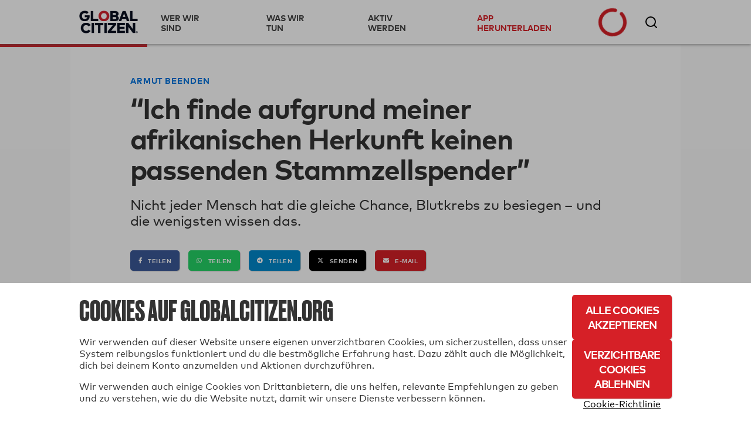

--- FILE ---
content_type: text/css
request_url: https://static.globalcitizen.org/static/css/app.5f8ae8588584.css
body_size: 159125
content:
@media (min-width: max-width 959px min-width 600px 8){.show-for-small-only{display:none}}.hide-for-small-only{display:none}@media (min-width: max-width 959px min-width 600px 8){.hide-for-small-only{display:block}}html{-webkit-box-sizing:border-box;-moz-box-sizing:border-box;box-sizing:border-box}*,*:before,*:after{-webkit-box-sizing:inherit;-moz-box-sizing:inherit;box-sizing:inherit}/*!
 * Font Awesome Free 6.5.2 by @fontawesome - https://fontawesome.com
 * License - https://fontawesome.com/license/free (Icons: CC BY 4.0, Fonts: SIL OFL 1.1, Code: MIT License)
 * Copyright 2024 Fonticons, Inc.
 */.fa{font-family:var(--fa-style-family, "Font Awesome 6 Free");font-weight:var(--fa-style, 900)}.fa,.fa-classic,.fa-sharp,.fas,.fa-solid,.far,.fa-regular,.fab,.fa-brands{-moz-osx-font-smoothing:grayscale;-webkit-font-smoothing:antialiased;display:var(--fa-display, inline-block);font-style:normal;font-variant:normal;line-height:1;text-rendering:auto}.fas,.fa-classic,.fa-solid,.far,.fa-regular{font-family:'Font Awesome 6 Free'}.fab,.fa-brands{font-family:'Font Awesome 6 Brands'}.fa-1x{font-size:1em}.fa-2x{font-size:2em}.fa-3x{font-size:3em}.fa-4x{font-size:4em}.fa-5x{font-size:5em}.fa-6x{font-size:6em}.fa-7x{font-size:7em}.fa-8x{font-size:8em}.fa-9x{font-size:9em}.fa-10x{font-size:10em}.fa-2xs{font-size:.625em;line-height:.1em;vertical-align:.225em}.fa-xs{font-size:.75em;line-height:.08333em;vertical-align:.125em}.fa-sm{font-size:.875em;line-height:.07143em;vertical-align:.05357em}.fa-lg{font-size:1.25em;line-height:.05em;vertical-align:-.075em}.fa-xl{font-size:1.5em;line-height:.04167em;vertical-align:-.125em}.fa-2xl{font-size:2em;line-height:.03125em;vertical-align:-.1875em}.fa-fw{text-align:center;width:1.25em}.fa-ul{list-style-type:none;margin-left:var(--fa-li-margin, 2.5em);padding-left:0}.fa-ul>li{position:relative}.fa-li{left:calc(var(--fa-li-width, 2em) * -1);position:absolute;text-align:center;width:var(--fa-li-width, 2em);line-height:inherit}.fa-border{border-color:var(--fa-border-color, #eee);border-radius:var(--fa-border-radius, .1em);border-style:var(--fa-border-style, solid);border-width:var(--fa-border-width, .08em);padding:var(--fa-border-padding, 0.2em 0.25em 0.15em)}.fa-pull-left{float:left;margin-right:var(--fa-pull-margin, .3em)}.fa-pull-right{float:right;margin-left:var(--fa-pull-margin, .3em)}.fa-beat{animation-name:fa-beat;animation-delay:var(--fa-animation-delay, 0s);animation-direction:var(--fa-animation-direction, normal);animation-duration:var(--fa-animation-duration, 1s);animation-iteration-count:var(--fa-animation-iteration-count, infinite);animation-timing-function:var(--fa-animation-timing, ease-in-out)}.fa-bounce{animation-name:fa-bounce;animation-delay:var(--fa-animation-delay, 0s);animation-direction:var(--fa-animation-direction, normal);animation-duration:var(--fa-animation-duration, 1s);animation-iteration-count:var(--fa-animation-iteration-count, infinite);animation-timing-function:var(--fa-animation-timing, cubic-bezier(0.28, 0.84, 0.42, 1))}.fa-fade{animation-name:fa-fade;animation-delay:var(--fa-animation-delay, 0s);animation-direction:var(--fa-animation-direction, normal);animation-duration:var(--fa-animation-duration, 1s);animation-iteration-count:var(--fa-animation-iteration-count, infinite);animation-timing-function:var(--fa-animation-timing, cubic-bezier(0.4, 0, 0.6, 1))}.fa-beat-fade{animation-name:fa-beat-fade;animation-delay:var(--fa-animation-delay, 0s);animation-direction:var(--fa-animation-direction, normal);animation-duration:var(--fa-animation-duration, 1s);animation-iteration-count:var(--fa-animation-iteration-count, infinite);animation-timing-function:var(--fa-animation-timing, cubic-bezier(0.4, 0, 0.6, 1))}.fa-flip{animation-name:fa-flip;animation-delay:var(--fa-animation-delay, 0s);animation-direction:var(--fa-animation-direction, normal);animation-duration:var(--fa-animation-duration, 1s);animation-iteration-count:var(--fa-animation-iteration-count, infinite);animation-timing-function:var(--fa-animation-timing, ease-in-out)}.fa-shake{animation-name:fa-shake;animation-delay:var(--fa-animation-delay, 0s);animation-direction:var(--fa-animation-direction, normal);animation-duration:var(--fa-animation-duration, 1s);animation-iteration-count:var(--fa-animation-iteration-count, infinite);animation-timing-function:var(--fa-animation-timing, linear)}.fa-spin{animation-name:fa-spin;animation-delay:var(--fa-animation-delay, 0s);animation-direction:var(--fa-animation-direction, normal);animation-duration:var(--fa-animation-duration, 2s);animation-iteration-count:var(--fa-animation-iteration-count, infinite);animation-timing-function:var(--fa-animation-timing, linear)}.fa-spin-reverse{--fa-animation-direction: reverse}.fa-pulse,.fa-spin-pulse{animation-name:fa-spin;animation-direction:var(--fa-animation-direction, normal);animation-duration:var(--fa-animation-duration, 1s);animation-iteration-count:var(--fa-animation-iteration-count, infinite);animation-timing-function:var(--fa-animation-timing, steps(8))}@media (prefers-reduced-motion: reduce){.fa-beat,.fa-bounce,.fa-fade,.fa-beat-fade,.fa-flip,.fa-pulse,.fa-shake,.fa-spin,.fa-spin-pulse{animation-delay:-1ms;animation-duration:1ms;animation-iteration-count:1;transition-delay:0s;transition-duration:0s}}@keyframes fa-beat{0%,90%{transform:scale(1)}45%{transform:scale(var(--fa-beat-scale, 1.25))}}@keyframes fa-bounce{0%{transform:scale(1, 1) translateY(0)}10%{transform:scale(var(--fa-bounce-start-scale-x, 1.1), var(--fa-bounce-start-scale-y, 0.9)) translateY(0)}30%{transform:scale(var(--fa-bounce-jump-scale-x, 0.9), var(--fa-bounce-jump-scale-y, 1.1)) translateY(var(--fa-bounce-height, -0.5em))}50%{transform:scale(var(--fa-bounce-land-scale-x, 1.05), var(--fa-bounce-land-scale-y, 0.95)) translateY(0)}57%{transform:scale(1, 1) translateY(var(--fa-bounce-rebound, -0.125em))}64%{transform:scale(1, 1) translateY(0)}100%{transform:scale(1, 1) translateY(0)}}@keyframes fa-fade{50%{opacity:var(--fa-fade-opacity, 0.4)}}@keyframes fa-beat-fade{0%,100%{opacity:var(--fa-beat-fade-opacity, 0.4);transform:scale(1)}50%{opacity:1;transform:scale(var(--fa-beat-fade-scale, 1.125))}}@keyframes fa-flip{50%{transform:rotate3d(var(--fa-flip-x, 0), var(--fa-flip-y, 1), var(--fa-flip-z, 0), var(--fa-flip-angle, -180deg))}}@keyframes fa-shake{0%{transform:rotate(-15deg)}4%{transform:rotate(15deg)}8%,24%{transform:rotate(-18deg)}12%,28%{transform:rotate(18deg)}16%{transform:rotate(-22deg)}20%{transform:rotate(22deg)}32%{transform:rotate(-12deg)}36%{transform:rotate(12deg)}40%,100%{transform:rotate(0deg)}}@keyframes fa-spin{0%{transform:rotate(0deg)}100%{transform:rotate(360deg)}}.fa-rotate-90{transform:rotate(90deg)}.fa-rotate-180{transform:rotate(180deg)}.fa-rotate-270{transform:rotate(270deg)}.fa-flip-horizontal{transform:scale(-1, 1)}.fa-flip-vertical{transform:scale(1, -1)}.fa-flip-both,.fa-flip-horizontal.fa-flip-vertical{transform:scale(-1, -1)}.fa-rotate-by{transform:rotate(var(--fa-rotate-angle, 0))}.fa-stack{display:inline-block;height:2em;line-height:2em;position:relative;vertical-align:middle;width:2.5em}.fa-stack-1x,.fa-stack-2x{left:0;position:absolute;text-align:center;width:100%;z-index:var(--fa-stack-z-index, auto)}.fa-stack-1x{line-height:inherit}.fa-stack-2x{font-size:2em}.fa-inverse{color:var(--fa-inverse, #fff)}.fa-0::before{content:"\30"}.fa-1::before{content:"\31"}.fa-2::before{content:"\32"}.fa-3::before{content:"\33"}.fa-4::before{content:"\34"}.fa-5::before{content:"\35"}.fa-6::before{content:"\36"}.fa-7::before{content:"\37"}.fa-8::before{content:"\38"}.fa-9::before{content:"\39"}.fa-fill-drip::before{content:"\f576"}.fa-arrows-to-circle::before{content:"\e4bd"}.fa-circle-chevron-right::before{content:"\f138"}.fa-chevron-circle-right::before{content:"\f138"}.fa-at::before{content:"\40"}.fa-trash-can::before{content:"\f2ed"}.fa-trash-alt::before{content:"\f2ed"}.fa-text-height::before{content:"\f034"}.fa-user-xmark::before{content:"\f235"}.fa-user-times::before{content:"\f235"}.fa-stethoscope::before{content:"\f0f1"}.fa-message::before{content:"\f27a"}.fa-comment-alt::before{content:"\f27a"}.fa-info::before{content:"\f129"}.fa-down-left-and-up-right-to-center::before{content:"\f422"}.fa-compress-alt::before{content:"\f422"}.fa-explosion::before{content:"\e4e9"}.fa-file-lines::before{content:"\f15c"}.fa-file-alt::before{content:"\f15c"}.fa-file-text::before{content:"\f15c"}.fa-wave-square::before{content:"\f83e"}.fa-ring::before{content:"\f70b"}.fa-building-un::before{content:"\e4d9"}.fa-dice-three::before{content:"\f527"}.fa-calendar-days::before{content:"\f073"}.fa-calendar-alt::before{content:"\f073"}.fa-anchor-circle-check::before{content:"\e4aa"}.fa-building-circle-arrow-right::before{content:"\e4d1"}.fa-volleyball::before{content:"\f45f"}.fa-volleyball-ball::before{content:"\f45f"}.fa-arrows-up-to-line::before{content:"\e4c2"}.fa-sort-down::before{content:"\f0dd"}.fa-sort-desc::before{content:"\f0dd"}.fa-circle-minus::before{content:"\f056"}.fa-minus-circle::before{content:"\f056"}.fa-door-open::before{content:"\f52b"}.fa-right-from-bracket::before{content:"\f2f5"}.fa-sign-out-alt::before{content:"\f2f5"}.fa-atom::before{content:"\f5d2"}.fa-soap::before{content:"\e06e"}.fa-icons::before{content:"\f86d"}.fa-heart-music-camera-bolt::before{content:"\f86d"}.fa-microphone-lines-slash::before{content:"\f539"}.fa-microphone-alt-slash::before{content:"\f539"}.fa-bridge-circle-check::before{content:"\e4c9"}.fa-pump-medical::before{content:"\e06a"}.fa-fingerprint::before{content:"\f577"}.fa-hand-point-right::before{content:"\f0a4"}.fa-magnifying-glass-location::before{content:"\f689"}.fa-search-location::before{content:"\f689"}.fa-forward-step::before{content:"\f051"}.fa-step-forward::before{content:"\f051"}.fa-face-smile-beam::before{content:"\f5b8"}.fa-smile-beam::before{content:"\f5b8"}.fa-flag-checkered::before{content:"\f11e"}.fa-football::before{content:"\f44e"}.fa-football-ball::before{content:"\f44e"}.fa-school-circle-exclamation::before{content:"\e56c"}.fa-crop::before{content:"\f125"}.fa-angles-down::before{content:"\f103"}.fa-angle-double-down::before{content:"\f103"}.fa-users-rectangle::before{content:"\e594"}.fa-people-roof::before{content:"\e537"}.fa-people-line::before{content:"\e534"}.fa-beer-mug-empty::before{content:"\f0fc"}.fa-beer::before{content:"\f0fc"}.fa-diagram-predecessor::before{content:"\e477"}.fa-arrow-up-long::before{content:"\f176"}.fa-long-arrow-up::before{content:"\f176"}.fa-fire-flame-simple::before{content:"\f46a"}.fa-burn::before{content:"\f46a"}.fa-person::before{content:"\f183"}.fa-male::before{content:"\f183"}.fa-laptop::before{content:"\f109"}.fa-file-csv::before{content:"\f6dd"}.fa-menorah::before{content:"\f676"}.fa-truck-plane::before{content:"\e58f"}.fa-record-vinyl::before{content:"\f8d9"}.fa-face-grin-stars::before{content:"\f587"}.fa-grin-stars::before{content:"\f587"}.fa-bong::before{content:"\f55c"}.fa-spaghetti-monster-flying::before{content:"\f67b"}.fa-pastafarianism::before{content:"\f67b"}.fa-arrow-down-up-across-line::before{content:"\e4af"}.fa-spoon::before{content:"\f2e5"}.fa-utensil-spoon::before{content:"\f2e5"}.fa-jar-wheat::before{content:"\e517"}.fa-envelopes-bulk::before{content:"\f674"}.fa-mail-bulk::before{content:"\f674"}.fa-file-circle-exclamation::before{content:"\e4eb"}.fa-circle-h::before{content:"\f47e"}.fa-hospital-symbol::before{content:"\f47e"}.fa-pager::before{content:"\f815"}.fa-address-book::before{content:"\f2b9"}.fa-contact-book::before{content:"\f2b9"}.fa-strikethrough::before{content:"\f0cc"}.fa-k::before{content:"\4b"}.fa-landmark-flag::before{content:"\e51c"}.fa-pencil::before{content:"\f303"}.fa-pencil-alt::before{content:"\f303"}.fa-backward::before{content:"\f04a"}.fa-caret-right::before{content:"\f0da"}.fa-comments::before{content:"\f086"}.fa-paste::before{content:"\f0ea"}.fa-file-clipboard::before{content:"\f0ea"}.fa-code-pull-request::before{content:"\e13c"}.fa-clipboard-list::before{content:"\f46d"}.fa-truck-ramp-box::before{content:"\f4de"}.fa-truck-loading::before{content:"\f4de"}.fa-user-check::before{content:"\f4fc"}.fa-vial-virus::before{content:"\e597"}.fa-sheet-plastic::before{content:"\e571"}.fa-blog::before{content:"\f781"}.fa-user-ninja::before{content:"\f504"}.fa-person-arrow-up-from-line::before{content:"\e539"}.fa-scroll-torah::before{content:"\f6a0"}.fa-torah::before{content:"\f6a0"}.fa-broom-ball::before{content:"\f458"}.fa-quidditch::before{content:"\f458"}.fa-quidditch-broom-ball::before{content:"\f458"}.fa-toggle-off::before{content:"\f204"}.fa-box-archive::before{content:"\f187"}.fa-archive::before{content:"\f187"}.fa-person-drowning::before{content:"\e545"}.fa-arrow-down-9-1::before{content:"\f886"}.fa-sort-numeric-desc::before{content:"\f886"}.fa-sort-numeric-down-alt::before{content:"\f886"}.fa-face-grin-tongue-squint::before{content:"\f58a"}.fa-grin-tongue-squint::before{content:"\f58a"}.fa-spray-can::before{content:"\f5bd"}.fa-truck-monster::before{content:"\f63b"}.fa-w::before{content:"\57"}.fa-earth-africa::before{content:"\f57c"}.fa-globe-africa::before{content:"\f57c"}.fa-rainbow::before{content:"\f75b"}.fa-circle-notch::before{content:"\f1ce"}.fa-tablet-screen-button::before{content:"\f3fa"}.fa-tablet-alt::before{content:"\f3fa"}.fa-paw::before{content:"\f1b0"}.fa-cloud::before{content:"\f0c2"}.fa-trowel-bricks::before{content:"\e58a"}.fa-face-flushed::before{content:"\f579"}.fa-flushed::before{content:"\f579"}.fa-hospital-user::before{content:"\f80d"}.fa-tent-arrow-left-right::before{content:"\e57f"}.fa-gavel::before{content:"\f0e3"}.fa-legal::before{content:"\f0e3"}.fa-binoculars::before{content:"\f1e5"}.fa-microphone-slash::before{content:"\f131"}.fa-box-tissue::before{content:"\e05b"}.fa-motorcycle::before{content:"\f21c"}.fa-bell-concierge::before{content:"\f562"}.fa-concierge-bell::before{content:"\f562"}.fa-pen-ruler::before{content:"\f5ae"}.fa-pencil-ruler::before{content:"\f5ae"}.fa-people-arrows::before{content:"\e068"}.fa-people-arrows-left-right::before{content:"\e068"}.fa-mars-and-venus-burst::before{content:"\e523"}.fa-square-caret-right::before{content:"\f152"}.fa-caret-square-right::before{content:"\f152"}.fa-scissors::before{content:"\f0c4"}.fa-cut::before{content:"\f0c4"}.fa-sun-plant-wilt::before{content:"\e57a"}.fa-toilets-portable::before{content:"\e584"}.fa-hockey-puck::before{content:"\f453"}.fa-table::before{content:"\f0ce"}.fa-magnifying-glass-arrow-right::before{content:"\e521"}.fa-tachograph-digital::before{content:"\f566"}.fa-digital-tachograph::before{content:"\f566"}.fa-users-slash::before{content:"\e073"}.fa-clover::before{content:"\e139"}.fa-reply::before{content:"\f3e5"}.fa-mail-reply::before{content:"\f3e5"}.fa-star-and-crescent::before{content:"\f699"}.fa-house-fire::before{content:"\e50c"}.fa-square-minus::before{content:"\f146"}.fa-minus-square::before{content:"\f146"}.fa-helicopter::before{content:"\f533"}.fa-compass::before{content:"\f14e"}.fa-square-caret-down::before{content:"\f150"}.fa-caret-square-down::before{content:"\f150"}.fa-file-circle-question::before{content:"\e4ef"}.fa-laptop-code::before{content:"\f5fc"}.fa-swatchbook::before{content:"\f5c3"}.fa-prescription-bottle::before{content:"\f485"}.fa-bars::before{content:"\f0c9"}.fa-navicon::before{content:"\f0c9"}.fa-people-group::before{content:"\e533"}.fa-hourglass-end::before{content:"\f253"}.fa-hourglass-3::before{content:"\f253"}.fa-heart-crack::before{content:"\f7a9"}.fa-heart-broken::before{content:"\f7a9"}.fa-square-up-right::before{content:"\f360"}.fa-external-link-square-alt::before{content:"\f360"}.fa-face-kiss-beam::before{content:"\f597"}.fa-kiss-beam::before{content:"\f597"}.fa-film::before{content:"\f008"}.fa-ruler-horizontal::before{content:"\f547"}.fa-people-robbery::before{content:"\e536"}.fa-lightbulb::before{content:"\f0eb"}.fa-caret-left::before{content:"\f0d9"}.fa-circle-exclamation::before{content:"\f06a"}.fa-exclamation-circle::before{content:"\f06a"}.fa-school-circle-xmark::before{content:"\e56d"}.fa-arrow-right-from-bracket::before{content:"\f08b"}.fa-sign-out::before{content:"\f08b"}.fa-circle-chevron-down::before{content:"\f13a"}.fa-chevron-circle-down::before{content:"\f13a"}.fa-unlock-keyhole::before{content:"\f13e"}.fa-unlock-alt::before{content:"\f13e"}.fa-cloud-showers-heavy::before{content:"\f740"}.fa-headphones-simple::before{content:"\f58f"}.fa-headphones-alt::before{content:"\f58f"}.fa-sitemap::before{content:"\f0e8"}.fa-circle-dollar-to-slot::before{content:"\f4b9"}.fa-donate::before{content:"\f4b9"}.fa-memory::before{content:"\f538"}.fa-road-spikes::before{content:"\e568"}.fa-fire-burner::before{content:"\e4f1"}.fa-flag::before{content:"\f024"}.fa-hanukiah::before{content:"\f6e6"}.fa-feather::before{content:"\f52d"}.fa-volume-low::before{content:"\f027"}.fa-volume-down::before{content:"\f027"}.fa-comment-slash::before{content:"\f4b3"}.fa-cloud-sun-rain::before{content:"\f743"}.fa-compress::before{content:"\f066"}.fa-wheat-awn::before{content:"\e2cd"}.fa-wheat-alt::before{content:"\e2cd"}.fa-ankh::before{content:"\f644"}.fa-hands-holding-child::before{content:"\e4fa"}.fa-asterisk::before{content:"\2a"}.fa-square-check::before{content:"\f14a"}.fa-check-square::before{content:"\f14a"}.fa-peseta-sign::before{content:"\e221"}.fa-heading::before{content:"\f1dc"}.fa-header::before{content:"\f1dc"}.fa-ghost::before{content:"\f6e2"}.fa-list::before{content:"\f03a"}.fa-list-squares::before{content:"\f03a"}.fa-square-phone-flip::before{content:"\f87b"}.fa-phone-square-alt::before{content:"\f87b"}.fa-cart-plus::before{content:"\f217"}.fa-gamepad::before{content:"\f11b"}.fa-circle-dot::before{content:"\f192"}.fa-dot-circle::before{content:"\f192"}.fa-face-dizzy::before{content:"\f567"}.fa-dizzy::before{content:"\f567"}.fa-egg::before{content:"\f7fb"}.fa-house-medical-circle-xmark::before{content:"\e513"}.fa-campground::before{content:"\f6bb"}.fa-folder-plus::before{content:"\f65e"}.fa-futbol::before{content:"\f1e3"}.fa-futbol-ball::before{content:"\f1e3"}.fa-soccer-ball::before{content:"\f1e3"}.fa-paintbrush::before{content:"\f1fc"}.fa-paint-brush::before{content:"\f1fc"}.fa-lock::before{content:"\f023"}.fa-gas-pump::before{content:"\f52f"}.fa-hot-tub-person::before{content:"\f593"}.fa-hot-tub::before{content:"\f593"}.fa-map-location::before{content:"\f59f"}.fa-map-marked::before{content:"\f59f"}.fa-house-flood-water::before{content:"\e50e"}.fa-tree::before{content:"\f1bb"}.fa-bridge-lock::before{content:"\e4cc"}.fa-sack-dollar::before{content:"\f81d"}.fa-pen-to-square::before{content:"\f044"}.fa-edit::before{content:"\f044"}.fa-car-side::before{content:"\f5e4"}.fa-share-nodes::before{content:"\f1e0"}.fa-share-alt::before{content:"\f1e0"}.fa-heart-circle-minus::before{content:"\e4ff"}.fa-hourglass-half::before{content:"\f252"}.fa-hourglass-2::before{content:"\f252"}.fa-microscope::before{content:"\f610"}.fa-sink::before{content:"\e06d"}.fa-bag-shopping::before{content:"\f290"}.fa-shopping-bag::before{content:"\f290"}.fa-arrow-down-z-a::before{content:"\f881"}.fa-sort-alpha-desc::before{content:"\f881"}.fa-sort-alpha-down-alt::before{content:"\f881"}.fa-mitten::before{content:"\f7b5"}.fa-person-rays::before{content:"\e54d"}.fa-users::before{content:"\f0c0"}.fa-eye-slash::before{content:"\f070"}.fa-flask-vial::before{content:"\e4f3"}.fa-hand::before{content:"\f256"}.fa-hand-paper::before{content:"\f256"}.fa-om::before{content:"\f679"}.fa-worm::before{content:"\e599"}.fa-house-circle-xmark::before{content:"\e50b"}.fa-plug::before{content:"\f1e6"}.fa-chevron-up::before{content:"\f077"}.fa-hand-spock::before{content:"\f259"}.fa-stopwatch::before{content:"\f2f2"}.fa-face-kiss::before{content:"\f596"}.fa-kiss::before{content:"\f596"}.fa-bridge-circle-xmark::before{content:"\e4cb"}.fa-face-grin-tongue::before{content:"\f589"}.fa-grin-tongue::before{content:"\f589"}.fa-chess-bishop::before{content:"\f43a"}.fa-face-grin-wink::before{content:"\f58c"}.fa-grin-wink::before{content:"\f58c"}.fa-ear-deaf::before{content:"\f2a4"}.fa-deaf::before{content:"\f2a4"}.fa-deafness::before{content:"\f2a4"}.fa-hard-of-hearing::before{content:"\f2a4"}.fa-road-circle-check::before{content:"\e564"}.fa-dice-five::before{content:"\f523"}.fa-square-rss::before{content:"\f143"}.fa-rss-square::before{content:"\f143"}.fa-land-mine-on::before{content:"\e51b"}.fa-i-cursor::before{content:"\f246"}.fa-stamp::before{content:"\f5bf"}.fa-stairs::before{content:"\e289"}.fa-i::before{content:"\49"}.fa-hryvnia-sign::before{content:"\f6f2"}.fa-hryvnia::before{content:"\f6f2"}.fa-pills::before{content:"\f484"}.fa-face-grin-wide::before{content:"\f581"}.fa-grin-alt::before{content:"\f581"}.fa-tooth::before{content:"\f5c9"}.fa-v::before{content:"\56"}.fa-bangladeshi-taka-sign::before{content:"\e2e6"}.fa-bicycle::before{content:"\f206"}.fa-staff-snake::before{content:"\e579"}.fa-rod-asclepius::before{content:"\e579"}.fa-rod-snake::before{content:"\e579"}.fa-staff-aesculapius::before{content:"\e579"}.fa-head-side-cough-slash::before{content:"\e062"}.fa-truck-medical::before{content:"\f0f9"}.fa-ambulance::before{content:"\f0f9"}.fa-wheat-awn-circle-exclamation::before{content:"\e598"}.fa-snowman::before{content:"\f7d0"}.fa-mortar-pestle::before{content:"\f5a7"}.fa-road-barrier::before{content:"\e562"}.fa-school::before{content:"\f549"}.fa-igloo::before{content:"\f7ae"}.fa-joint::before{content:"\f595"}.fa-angle-right::before{content:"\f105"}.fa-horse::before{content:"\f6f0"}.fa-q::before{content:"\51"}.fa-g::before{content:"\47"}.fa-notes-medical::before{content:"\f481"}.fa-temperature-half::before{content:"\f2c9"}.fa-temperature-2::before{content:"\f2c9"}.fa-thermometer-2::before{content:"\f2c9"}.fa-thermometer-half::before{content:"\f2c9"}.fa-dong-sign::before{content:"\e169"}.fa-capsules::before{content:"\f46b"}.fa-poo-storm::before{content:"\f75a"}.fa-poo-bolt::before{content:"\f75a"}.fa-face-frown-open::before{content:"\f57a"}.fa-frown-open::before{content:"\f57a"}.fa-hand-point-up::before{content:"\f0a6"}.fa-money-bill::before{content:"\f0d6"}.fa-bookmark::before{content:"\f02e"}.fa-align-justify::before{content:"\f039"}.fa-umbrella-beach::before{content:"\f5ca"}.fa-helmet-un::before{content:"\e503"}.fa-bullseye::before{content:"\f140"}.fa-bacon::before{content:"\f7e5"}.fa-hand-point-down::before{content:"\f0a7"}.fa-arrow-up-from-bracket::before{content:"\e09a"}.fa-folder::before{content:"\f07b"}.fa-folder-blank::before{content:"\f07b"}.fa-file-waveform::before{content:"\f478"}.fa-file-medical-alt::before{content:"\f478"}.fa-radiation::before{content:"\f7b9"}.fa-chart-simple::before{content:"\e473"}.fa-mars-stroke::before{content:"\f229"}.fa-vial::before{content:"\f492"}.fa-gauge::before{content:"\f624"}.fa-dashboard::before{content:"\f624"}.fa-gauge-med::before{content:"\f624"}.fa-tachometer-alt-average::before{content:"\f624"}.fa-wand-magic-sparkles::before{content:"\e2ca"}.fa-magic-wand-sparkles::before{content:"\e2ca"}.fa-e::before{content:"\45"}.fa-pen-clip::before{content:"\f305"}.fa-pen-alt::before{content:"\f305"}.fa-bridge-circle-exclamation::before{content:"\e4ca"}.fa-user::before{content:"\f007"}.fa-school-circle-check::before{content:"\e56b"}.fa-dumpster::before{content:"\f793"}.fa-van-shuttle::before{content:"\f5b6"}.fa-shuttle-van::before{content:"\f5b6"}.fa-building-user::before{content:"\e4da"}.fa-square-caret-left::before{content:"\f191"}.fa-caret-square-left::before{content:"\f191"}.fa-highlighter::before{content:"\f591"}.fa-key::before{content:"\f084"}.fa-bullhorn::before{content:"\f0a1"}.fa-globe::before{content:"\f0ac"}.fa-synagogue::before{content:"\f69b"}.fa-person-half-dress::before{content:"\e548"}.fa-road-bridge::before{content:"\e563"}.fa-location-arrow::before{content:"\f124"}.fa-c::before{content:"\43"}.fa-tablet-button::before{content:"\f10a"}.fa-building-lock::before{content:"\e4d6"}.fa-pizza-slice::before{content:"\f818"}.fa-money-bill-wave::before{content:"\f53a"}.fa-chart-area::before{content:"\f1fe"}.fa-area-chart::before{content:"\f1fe"}.fa-house-flag::before{content:"\e50d"}.fa-person-circle-minus::before{content:"\e540"}.fa-ban::before{content:"\f05e"}.fa-cancel::before{content:"\f05e"}.fa-camera-rotate::before{content:"\e0d8"}.fa-spray-can-sparkles::before{content:"\f5d0"}.fa-air-freshener::before{content:"\f5d0"}.fa-star::before{content:"\f005"}.fa-repeat::before{content:"\f363"}.fa-cross::before{content:"\f654"}.fa-box::before{content:"\f466"}.fa-venus-mars::before{content:"\f228"}.fa-arrow-pointer::before{content:"\f245"}.fa-mouse-pointer::before{content:"\f245"}.fa-maximize::before{content:"\f31e"}.fa-expand-arrows-alt::before{content:"\f31e"}.fa-charging-station::before{content:"\f5e7"}.fa-shapes::before{content:"\f61f"}.fa-triangle-circle-square::before{content:"\f61f"}.fa-shuffle::before{content:"\f074"}.fa-random::before{content:"\f074"}.fa-person-running::before{content:"\f70c"}.fa-running::before{content:"\f70c"}.fa-mobile-retro::before{content:"\e527"}.fa-grip-lines-vertical::before{content:"\f7a5"}.fa-spider::before{content:"\f717"}.fa-hands-bound::before{content:"\e4f9"}.fa-file-invoice-dollar::before{content:"\f571"}.fa-plane-circle-exclamation::before{content:"\e556"}.fa-x-ray::before{content:"\f497"}.fa-spell-check::before{content:"\f891"}.fa-slash::before{content:"\f715"}.fa-computer-mouse::before{content:"\f8cc"}.fa-mouse::before{content:"\f8cc"}.fa-arrow-right-to-bracket::before{content:"\f090"}.fa-sign-in::before{content:"\f090"}.fa-shop-slash::before{content:"\e070"}.fa-store-alt-slash::before{content:"\e070"}.fa-server::before{content:"\f233"}.fa-virus-covid-slash::before{content:"\e4a9"}.fa-shop-lock::before{content:"\e4a5"}.fa-hourglass-start::before{content:"\f251"}.fa-hourglass-1::before{content:"\f251"}.fa-blender-phone::before{content:"\f6b6"}.fa-building-wheat::before{content:"\e4db"}.fa-person-breastfeeding::before{content:"\e53a"}.fa-right-to-bracket::before{content:"\f2f6"}.fa-sign-in-alt::before{content:"\f2f6"}.fa-venus::before{content:"\f221"}.fa-passport::before{content:"\f5ab"}.fa-heart-pulse::before{content:"\f21e"}.fa-heartbeat::before{content:"\f21e"}.fa-people-carry-box::before{content:"\f4ce"}.fa-people-carry::before{content:"\f4ce"}.fa-temperature-high::before{content:"\f769"}.fa-microchip::before{content:"\f2db"}.fa-crown::before{content:"\f521"}.fa-weight-hanging::before{content:"\f5cd"}.fa-xmarks-lines::before{content:"\e59a"}.fa-file-prescription::before{content:"\f572"}.fa-weight-scale::before{content:"\f496"}.fa-weight::before{content:"\f496"}.fa-user-group::before{content:"\f500"}.fa-user-friends::before{content:"\f500"}.fa-arrow-up-a-z::before{content:"\f15e"}.fa-sort-alpha-up::before{content:"\f15e"}.fa-chess-knight::before{content:"\f441"}.fa-face-laugh-squint::before{content:"\f59b"}.fa-laugh-squint::before{content:"\f59b"}.fa-wheelchair::before{content:"\f193"}.fa-circle-arrow-up::before{content:"\f0aa"}.fa-arrow-circle-up::before{content:"\f0aa"}.fa-toggle-on::before{content:"\f205"}.fa-person-walking::before{content:"\f554"}.fa-walking::before{content:"\f554"}.fa-l::before{content:"\4c"}.fa-fire::before{content:"\f06d"}.fa-bed-pulse::before{content:"\f487"}.fa-procedures::before{content:"\f487"}.fa-shuttle-space::before{content:"\f197"}.fa-space-shuttle::before{content:"\f197"}.fa-face-laugh::before{content:"\f599"}.fa-laugh::before{content:"\f599"}.fa-folder-open::before{content:"\f07c"}.fa-heart-circle-plus::before{content:"\e500"}.fa-code-fork::before{content:"\e13b"}.fa-city::before{content:"\f64f"}.fa-microphone-lines::before{content:"\f3c9"}.fa-microphone-alt::before{content:"\f3c9"}.fa-pepper-hot::before{content:"\f816"}.fa-unlock::before{content:"\f09c"}.fa-colon-sign::before{content:"\e140"}.fa-headset::before{content:"\f590"}.fa-store-slash::before{content:"\e071"}.fa-road-circle-xmark::before{content:"\e566"}.fa-user-minus::before{content:"\f503"}.fa-mars-stroke-up::before{content:"\f22a"}.fa-mars-stroke-v::before{content:"\f22a"}.fa-champagne-glasses::before{content:"\f79f"}.fa-glass-cheers::before{content:"\f79f"}.fa-clipboard::before{content:"\f328"}.fa-house-circle-exclamation::before{content:"\e50a"}.fa-file-arrow-up::before{content:"\f574"}.fa-file-upload::before{content:"\f574"}.fa-wifi::before{content:"\f1eb"}.fa-wifi-3::before{content:"\f1eb"}.fa-wifi-strong::before{content:"\f1eb"}.fa-bath::before{content:"\f2cd"}.fa-bathtub::before{content:"\f2cd"}.fa-underline::before{content:"\f0cd"}.fa-user-pen::before{content:"\f4ff"}.fa-user-edit::before{content:"\f4ff"}.fa-signature::before{content:"\f5b7"}.fa-stroopwafel::before{content:"\f551"}.fa-bold::before{content:"\f032"}.fa-anchor-lock::before{content:"\e4ad"}.fa-building-ngo::before{content:"\e4d7"}.fa-manat-sign::before{content:"\e1d5"}.fa-not-equal::before{content:"\f53e"}.fa-border-top-left::before{content:"\f853"}.fa-border-style::before{content:"\f853"}.fa-map-location-dot::before{content:"\f5a0"}.fa-map-marked-alt::before{content:"\f5a0"}.fa-jedi::before{content:"\f669"}.fa-square-poll-vertical::before{content:"\f681"}.fa-poll::before{content:"\f681"}.fa-mug-hot::before{content:"\f7b6"}.fa-car-battery::before{content:"\f5df"}.fa-battery-car::before{content:"\f5df"}.fa-gift::before{content:"\f06b"}.fa-dice-two::before{content:"\f528"}.fa-chess-queen::before{content:"\f445"}.fa-glasses::before{content:"\f530"}.fa-chess-board::before{content:"\f43c"}.fa-building-circle-check::before{content:"\e4d2"}.fa-person-chalkboard::before{content:"\e53d"}.fa-mars-stroke-right::before{content:"\f22b"}.fa-mars-stroke-h::before{content:"\f22b"}.fa-hand-back-fist::before{content:"\f255"}.fa-hand-rock::before{content:"\f255"}.fa-square-caret-up::before{content:"\f151"}.fa-caret-square-up::before{content:"\f151"}.fa-cloud-showers-water::before{content:"\e4e4"}.fa-chart-bar::before{content:"\f080"}.fa-bar-chart::before{content:"\f080"}.fa-hands-bubbles::before{content:"\e05e"}.fa-hands-wash::before{content:"\e05e"}.fa-less-than-equal::before{content:"\f537"}.fa-train::before{content:"\f238"}.fa-eye-low-vision::before{content:"\f2a8"}.fa-low-vision::before{content:"\f2a8"}.fa-crow::before{content:"\f520"}.fa-sailboat::before{content:"\e445"}.fa-window-restore::before{content:"\f2d2"}.fa-square-plus::before{content:"\f0fe"}.fa-plus-square::before{content:"\f0fe"}.fa-torii-gate::before{content:"\f6a1"}.fa-frog::before{content:"\f52e"}.fa-bucket::before{content:"\e4cf"}.fa-image::before{content:"\f03e"}.fa-microphone::before{content:"\f130"}.fa-cow::before{content:"\f6c8"}.fa-caret-up::before{content:"\f0d8"}.fa-screwdriver::before{content:"\f54a"}.fa-folder-closed::before{content:"\e185"}.fa-house-tsunami::before{content:"\e515"}.fa-square-nfi::before{content:"\e576"}.fa-arrow-up-from-ground-water::before{content:"\e4b5"}.fa-martini-glass::before{content:"\f57b"}.fa-glass-martini-alt::before{content:"\f57b"}.fa-rotate-left::before{content:"\f2ea"}.fa-rotate-back::before{content:"\f2ea"}.fa-rotate-backward::before{content:"\f2ea"}.fa-undo-alt::before{content:"\f2ea"}.fa-table-columns::before{content:"\f0db"}.fa-columns::before{content:"\f0db"}.fa-lemon::before{content:"\f094"}.fa-head-side-mask::before{content:"\e063"}.fa-handshake::before{content:"\f2b5"}.fa-gem::before{content:"\f3a5"}.fa-dolly::before{content:"\f472"}.fa-dolly-box::before{content:"\f472"}.fa-smoking::before{content:"\f48d"}.fa-minimize::before{content:"\f78c"}.fa-compress-arrows-alt::before{content:"\f78c"}.fa-monument::before{content:"\f5a6"}.fa-snowplow::before{content:"\f7d2"}.fa-angles-right::before{content:"\f101"}.fa-angle-double-right::before{content:"\f101"}.fa-cannabis::before{content:"\f55f"}.fa-circle-play::before{content:"\f144"}.fa-play-circle::before{content:"\f144"}.fa-tablets::before{content:"\f490"}.fa-ethernet::before{content:"\f796"}.fa-euro-sign::before{content:"\f153"}.fa-eur::before{content:"\f153"}.fa-euro::before{content:"\f153"}.fa-chair::before{content:"\f6c0"}.fa-circle-check::before{content:"\f058"}.fa-check-circle::before{content:"\f058"}.fa-circle-stop::before{content:"\f28d"}.fa-stop-circle::before{content:"\f28d"}.fa-compass-drafting::before{content:"\f568"}.fa-drafting-compass::before{content:"\f568"}.fa-plate-wheat::before{content:"\e55a"}.fa-icicles::before{content:"\f7ad"}.fa-person-shelter::before{content:"\e54f"}.fa-neuter::before{content:"\f22c"}.fa-id-badge::before{content:"\f2c1"}.fa-marker::before{content:"\f5a1"}.fa-face-laugh-beam::before{content:"\f59a"}.fa-laugh-beam::before{content:"\f59a"}.fa-helicopter-symbol::before{content:"\e502"}.fa-universal-access::before{content:"\f29a"}.fa-circle-chevron-up::before{content:"\f139"}.fa-chevron-circle-up::before{content:"\f139"}.fa-lari-sign::before{content:"\e1c8"}.fa-volcano::before{content:"\f770"}.fa-person-walking-dashed-line-arrow-right::before{content:"\e553"}.fa-sterling-sign::before{content:"\f154"}.fa-gbp::before{content:"\f154"}.fa-pound-sign::before{content:"\f154"}.fa-viruses::before{content:"\e076"}.fa-square-person-confined::before{content:"\e577"}.fa-user-tie::before{content:"\f508"}.fa-arrow-down-long::before{content:"\f175"}.fa-long-arrow-down::before{content:"\f175"}.fa-tent-arrow-down-to-line::before{content:"\e57e"}.fa-certificate::before{content:"\f0a3"}.fa-reply-all::before{content:"\f122"}.fa-mail-reply-all::before{content:"\f122"}.fa-suitcase::before{content:"\f0f2"}.fa-person-skating::before{content:"\f7c5"}.fa-skating::before{content:"\f7c5"}.fa-filter-circle-dollar::before{content:"\f662"}.fa-funnel-dollar::before{content:"\f662"}.fa-camera-retro::before{content:"\f083"}.fa-circle-arrow-down::before{content:"\f0ab"}.fa-arrow-circle-down::before{content:"\f0ab"}.fa-file-import::before{content:"\f56f"}.fa-arrow-right-to-file::before{content:"\f56f"}.fa-square-arrow-up-right::before{content:"\f14c"}.fa-external-link-square::before{content:"\f14c"}.fa-box-open::before{content:"\f49e"}.fa-scroll::before{content:"\f70e"}.fa-spa::before{content:"\f5bb"}.fa-location-pin-lock::before{content:"\e51f"}.fa-pause::before{content:"\f04c"}.fa-hill-avalanche::before{content:"\e507"}.fa-temperature-empty::before{content:"\f2cb"}.fa-temperature-0::before{content:"\f2cb"}.fa-thermometer-0::before{content:"\f2cb"}.fa-thermometer-empty::before{content:"\f2cb"}.fa-bomb::before{content:"\f1e2"}.fa-registered::before{content:"\f25d"}.fa-address-card::before{content:"\f2bb"}.fa-contact-card::before{content:"\f2bb"}.fa-vcard::before{content:"\f2bb"}.fa-scale-unbalanced-flip::before{content:"\f516"}.fa-balance-scale-right::before{content:"\f516"}.fa-subscript::before{content:"\f12c"}.fa-diamond-turn-right::before{content:"\f5eb"}.fa-directions::before{content:"\f5eb"}.fa-burst::before{content:"\e4dc"}.fa-house-laptop::before{content:"\e066"}.fa-laptop-house::before{content:"\e066"}.fa-face-tired::before{content:"\f5c8"}.fa-tired::before{content:"\f5c8"}.fa-money-bills::before{content:"\e1f3"}.fa-smog::before{content:"\f75f"}.fa-crutch::before{content:"\f7f7"}.fa-cloud-arrow-up::before{content:"\f0ee"}.fa-cloud-upload::before{content:"\f0ee"}.fa-cloud-upload-alt::before{content:"\f0ee"}.fa-palette::before{content:"\f53f"}.fa-arrows-turn-right::before{content:"\e4c0"}.fa-vest::before{content:"\e085"}.fa-ferry::before{content:"\e4ea"}.fa-arrows-down-to-people::before{content:"\e4b9"}.fa-seedling::before{content:"\f4d8"}.fa-sprout::before{content:"\f4d8"}.fa-left-right::before{content:"\f337"}.fa-arrows-alt-h::before{content:"\f337"}.fa-boxes-packing::before{content:"\e4c7"}.fa-circle-arrow-left::before{content:"\f0a8"}.fa-arrow-circle-left::before{content:"\f0a8"}.fa-group-arrows-rotate::before{content:"\e4f6"}.fa-bowl-food::before{content:"\e4c6"}.fa-candy-cane::before{content:"\f786"}.fa-arrow-down-wide-short::before{content:"\f160"}.fa-sort-amount-asc::before{content:"\f160"}.fa-sort-amount-down::before{content:"\f160"}.fa-cloud-bolt::before{content:"\f76c"}.fa-thunderstorm::before{content:"\f76c"}.fa-text-slash::before{content:"\f87d"}.fa-remove-format::before{content:"\f87d"}.fa-face-smile-wink::before{content:"\f4da"}.fa-smile-wink::before{content:"\f4da"}.fa-file-word::before{content:"\f1c2"}.fa-file-powerpoint::before{content:"\f1c4"}.fa-arrows-left-right::before{content:"\f07e"}.fa-arrows-h::before{content:"\f07e"}.fa-house-lock::before{content:"\e510"}.fa-cloud-arrow-down::before{content:"\f0ed"}.fa-cloud-download::before{content:"\f0ed"}.fa-cloud-download-alt::before{content:"\f0ed"}.fa-children::before{content:"\e4e1"}.fa-chalkboard::before{content:"\f51b"}.fa-blackboard::before{content:"\f51b"}.fa-user-large-slash::before{content:"\f4fa"}.fa-user-alt-slash::before{content:"\f4fa"}.fa-envelope-open::before{content:"\f2b6"}.fa-handshake-simple-slash::before{content:"\e05f"}.fa-handshake-alt-slash::before{content:"\e05f"}.fa-mattress-pillow::before{content:"\e525"}.fa-guarani-sign::before{content:"\e19a"}.fa-arrows-rotate::before{content:"\f021"}.fa-refresh::before{content:"\f021"}.fa-sync::before{content:"\f021"}.fa-fire-extinguisher::before{content:"\f134"}.fa-cruzeiro-sign::before{content:"\e152"}.fa-greater-than-equal::before{content:"\f532"}.fa-shield-halved::before{content:"\f3ed"}.fa-shield-alt::before{content:"\f3ed"}.fa-book-atlas::before{content:"\f558"}.fa-atlas::before{content:"\f558"}.fa-virus::before{content:"\e074"}.fa-envelope-circle-check::before{content:"\e4e8"}.fa-layer-group::before{content:"\f5fd"}.fa-arrows-to-dot::before{content:"\e4be"}.fa-archway::before{content:"\f557"}.fa-heart-circle-check::before{content:"\e4fd"}.fa-house-chimney-crack::before{content:"\f6f1"}.fa-house-damage::before{content:"\f6f1"}.fa-file-zipper::before{content:"\f1c6"}.fa-file-archive::before{content:"\f1c6"}.fa-square::before{content:"\f0c8"}.fa-martini-glass-empty::before{content:"\f000"}.fa-glass-martini::before{content:"\f000"}.fa-couch::before{content:"\f4b8"}.fa-cedi-sign::before{content:"\e0df"}.fa-italic::before{content:"\f033"}.fa-table-cells-column-lock::before{content:"\e678"}.fa-church::before{content:"\f51d"}.fa-comments-dollar::before{content:"\f653"}.fa-democrat::before{content:"\f747"}.fa-z::before{content:"\5a"}.fa-person-skiing::before{content:"\f7c9"}.fa-skiing::before{content:"\f7c9"}.fa-road-lock::before{content:"\e567"}.fa-a::before{content:"\41"}.fa-temperature-arrow-down::before{content:"\e03f"}.fa-temperature-down::before{content:"\e03f"}.fa-feather-pointed::before{content:"\f56b"}.fa-feather-alt::before{content:"\f56b"}.fa-p::before{content:"\50"}.fa-snowflake::before{content:"\f2dc"}.fa-newspaper::before{content:"\f1ea"}.fa-rectangle-ad::before{content:"\f641"}.fa-ad::before{content:"\f641"}.fa-circle-arrow-right::before{content:"\f0a9"}.fa-arrow-circle-right::before{content:"\f0a9"}.fa-filter-circle-xmark::before{content:"\e17b"}.fa-locust::before{content:"\e520"}.fa-sort::before{content:"\f0dc"}.fa-unsorted::before{content:"\f0dc"}.fa-list-ol::before{content:"\f0cb"}.fa-list-1-2::before{content:"\f0cb"}.fa-list-numeric::before{content:"\f0cb"}.fa-person-dress-burst::before{content:"\e544"}.fa-money-check-dollar::before{content:"\f53d"}.fa-money-check-alt::before{content:"\f53d"}.fa-vector-square::before{content:"\f5cb"}.fa-bread-slice::before{content:"\f7ec"}.fa-language::before{content:"\f1ab"}.fa-face-kiss-wink-heart::before{content:"\f598"}.fa-kiss-wink-heart::before{content:"\f598"}.fa-filter::before{content:"\f0b0"}.fa-question::before{content:"\3f"}.fa-file-signature::before{content:"\f573"}.fa-up-down-left-right::before{content:"\f0b2"}.fa-arrows-alt::before{content:"\f0b2"}.fa-house-chimney-user::before{content:"\e065"}.fa-hand-holding-heart::before{content:"\f4be"}.fa-puzzle-piece::before{content:"\f12e"}.fa-money-check::before{content:"\f53c"}.fa-star-half-stroke::before{content:"\f5c0"}.fa-star-half-alt::before{content:"\f5c0"}.fa-code::before{content:"\f121"}.fa-whiskey-glass::before{content:"\f7a0"}.fa-glass-whiskey::before{content:"\f7a0"}.fa-building-circle-exclamation::before{content:"\e4d3"}.fa-magnifying-glass-chart::before{content:"\e522"}.fa-arrow-up-right-from-square::before{content:"\f08e"}.fa-external-link::before{content:"\f08e"}.fa-cubes-stacked::before{content:"\e4e6"}.fa-won-sign::before{content:"\f159"}.fa-krw::before{content:"\f159"}.fa-won::before{content:"\f159"}.fa-virus-covid::before{content:"\e4a8"}.fa-austral-sign::before{content:"\e0a9"}.fa-f::before{content:"\46"}.fa-leaf::before{content:"\f06c"}.fa-road::before{content:"\f018"}.fa-taxi::before{content:"\f1ba"}.fa-cab::before{content:"\f1ba"}.fa-person-circle-plus::before{content:"\e541"}.fa-chart-pie::before{content:"\f200"}.fa-pie-chart::before{content:"\f200"}.fa-bolt-lightning::before{content:"\e0b7"}.fa-sack-xmark::before{content:"\e56a"}.fa-file-excel::before{content:"\f1c3"}.fa-file-contract::before{content:"\f56c"}.fa-fish-fins::before{content:"\e4f2"}.fa-building-flag::before{content:"\e4d5"}.fa-face-grin-beam::before{content:"\f582"}.fa-grin-beam::before{content:"\f582"}.fa-object-ungroup::before{content:"\f248"}.fa-poop::before{content:"\f619"}.fa-location-pin::before{content:"\f041"}.fa-map-marker::before{content:"\f041"}.fa-kaaba::before{content:"\f66b"}.fa-toilet-paper::before{content:"\f71e"}.fa-helmet-safety::before{content:"\f807"}.fa-hard-hat::before{content:"\f807"}.fa-hat-hard::before{content:"\f807"}.fa-eject::before{content:"\f052"}.fa-circle-right::before{content:"\f35a"}.fa-arrow-alt-circle-right::before{content:"\f35a"}.fa-plane-circle-check::before{content:"\e555"}.fa-face-rolling-eyes::before{content:"\f5a5"}.fa-meh-rolling-eyes::before{content:"\f5a5"}.fa-object-group::before{content:"\f247"}.fa-chart-line::before{content:"\f201"}.fa-line-chart::before{content:"\f201"}.fa-mask-ventilator::before{content:"\e524"}.fa-arrow-right::before{content:"\f061"}.fa-signs-post::before{content:"\f277"}.fa-map-signs::before{content:"\f277"}.fa-cash-register::before{content:"\f788"}.fa-person-circle-question::before{content:"\e542"}.fa-h::before{content:"\48"}.fa-tarp::before{content:"\e57b"}.fa-screwdriver-wrench::before{content:"\f7d9"}.fa-tools::before{content:"\f7d9"}.fa-arrows-to-eye::before{content:"\e4bf"}.fa-plug-circle-bolt::before{content:"\e55b"}.fa-heart::before{content:"\f004"}.fa-mars-and-venus::before{content:"\f224"}.fa-house-user::before{content:"\e1b0"}.fa-home-user::before{content:"\e1b0"}.fa-dumpster-fire::before{content:"\f794"}.fa-house-crack::before{content:"\e3b1"}.fa-martini-glass-citrus::before{content:"\f561"}.fa-cocktail::before{content:"\f561"}.fa-face-surprise::before{content:"\f5c2"}.fa-surprise::before{content:"\f5c2"}.fa-bottle-water::before{content:"\e4c5"}.fa-circle-pause::before{content:"\f28b"}.fa-pause-circle::before{content:"\f28b"}.fa-toilet-paper-slash::before{content:"\e072"}.fa-apple-whole::before{content:"\f5d1"}.fa-apple-alt::before{content:"\f5d1"}.fa-kitchen-set::before{content:"\e51a"}.fa-r::before{content:"\52"}.fa-temperature-quarter::before{content:"\f2ca"}.fa-temperature-1::before{content:"\f2ca"}.fa-thermometer-1::before{content:"\f2ca"}.fa-thermometer-quarter::before{content:"\f2ca"}.fa-cube::before{content:"\f1b2"}.fa-bitcoin-sign::before{content:"\e0b4"}.fa-shield-dog::before{content:"\e573"}.fa-solar-panel::before{content:"\f5ba"}.fa-lock-open::before{content:"\f3c1"}.fa-elevator::before{content:"\e16d"}.fa-money-bill-transfer::before{content:"\e528"}.fa-money-bill-trend-up::before{content:"\e529"}.fa-house-flood-water-circle-arrow-right::before{content:"\e50f"}.fa-square-poll-horizontal::before{content:"\f682"}.fa-poll-h::before{content:"\f682"}.fa-circle::before{content:"\f111"}.fa-backward-fast::before{content:"\f049"}.fa-fast-backward::before{content:"\f049"}.fa-recycle::before{content:"\f1b8"}.fa-user-astronaut::before{content:"\f4fb"}.fa-plane-slash::before{content:"\e069"}.fa-trademark::before{content:"\f25c"}.fa-basketball::before{content:"\f434"}.fa-basketball-ball::before{content:"\f434"}.fa-satellite-dish::before{content:"\f7c0"}.fa-circle-up::before{content:"\f35b"}.fa-arrow-alt-circle-up::before{content:"\f35b"}.fa-mobile-screen-button::before{content:"\f3cd"}.fa-mobile-alt::before{content:"\f3cd"}.fa-volume-high::before{content:"\f028"}.fa-volume-up::before{content:"\f028"}.fa-users-rays::before{content:"\e593"}.fa-wallet::before{content:"\f555"}.fa-clipboard-check::before{content:"\f46c"}.fa-file-audio::before{content:"\f1c7"}.fa-burger::before{content:"\f805"}.fa-hamburger::before{content:"\f805"}.fa-wrench::before{content:"\f0ad"}.fa-bugs::before{content:"\e4d0"}.fa-rupee-sign::before{content:"\f156"}.fa-rupee::before{content:"\f156"}.fa-file-image::before{content:"\f1c5"}.fa-circle-question::before{content:"\f059"}.fa-question-circle::before{content:"\f059"}.fa-plane-departure::before{content:"\f5b0"}.fa-handshake-slash::before{content:"\e060"}.fa-book-bookmark::before{content:"\e0bb"}.fa-code-branch::before{content:"\f126"}.fa-hat-cowboy::before{content:"\f8c0"}.fa-bridge::before{content:"\e4c8"}.fa-phone-flip::before{content:"\f879"}.fa-phone-alt::before{content:"\f879"}.fa-truck-front::before{content:"\e2b7"}.fa-cat::before{content:"\f6be"}.fa-anchor-circle-exclamation::before{content:"\e4ab"}.fa-truck-field::before{content:"\e58d"}.fa-route::before{content:"\f4d7"}.fa-clipboard-question::before{content:"\e4e3"}.fa-panorama::before{content:"\e209"}.fa-comment-medical::before{content:"\f7f5"}.fa-teeth-open::before{content:"\f62f"}.fa-file-circle-minus::before{content:"\e4ed"}.fa-tags::before{content:"\f02c"}.fa-wine-glass::before{content:"\f4e3"}.fa-forward-fast::before{content:"\f050"}.fa-fast-forward::before{content:"\f050"}.fa-face-meh-blank::before{content:"\f5a4"}.fa-meh-blank::before{content:"\f5a4"}.fa-square-parking::before{content:"\f540"}.fa-parking::before{content:"\f540"}.fa-house-signal::before{content:"\e012"}.fa-bars-progress::before{content:"\f828"}.fa-tasks-alt::before{content:"\f828"}.fa-faucet-drip::before{content:"\e006"}.fa-cart-flatbed::before{content:"\f474"}.fa-dolly-flatbed::before{content:"\f474"}.fa-ban-smoking::before{content:"\f54d"}.fa-smoking-ban::before{content:"\f54d"}.fa-terminal::before{content:"\f120"}.fa-mobile-button::before{content:"\f10b"}.fa-house-medical-flag::before{content:"\e514"}.fa-basket-shopping::before{content:"\f291"}.fa-shopping-basket::before{content:"\f291"}.fa-tape::before{content:"\f4db"}.fa-bus-simple::before{content:"\f55e"}.fa-bus-alt::before{content:"\f55e"}.fa-eye::before{content:"\f06e"}.fa-face-sad-cry::before{content:"\f5b3"}.fa-sad-cry::before{content:"\f5b3"}.fa-audio-description::before{content:"\f29e"}.fa-person-military-to-person::before{content:"\e54c"}.fa-file-shield::before{content:"\e4f0"}.fa-user-slash::before{content:"\f506"}.fa-pen::before{content:"\f304"}.fa-tower-observation::before{content:"\e586"}.fa-file-code::before{content:"\f1c9"}.fa-signal::before{content:"\f012"}.fa-signal-5::before{content:"\f012"}.fa-signal-perfect::before{content:"\f012"}.fa-bus::before{content:"\f207"}.fa-heart-circle-xmark::before{content:"\e501"}.fa-house-chimney::before{content:"\e3af"}.fa-home-lg::before{content:"\e3af"}.fa-window-maximize::before{content:"\f2d0"}.fa-face-frown::before{content:"\f119"}.fa-frown::before{content:"\f119"}.fa-prescription::before{content:"\f5b1"}.fa-shop::before{content:"\f54f"}.fa-store-alt::before{content:"\f54f"}.fa-floppy-disk::before{content:"\f0c7"}.fa-save::before{content:"\f0c7"}.fa-vihara::before{content:"\f6a7"}.fa-scale-unbalanced::before{content:"\f515"}.fa-balance-scale-left::before{content:"\f515"}.fa-sort-up::before{content:"\f0de"}.fa-sort-asc::before{content:"\f0de"}.fa-comment-dots::before{content:"\f4ad"}.fa-commenting::before{content:"\f4ad"}.fa-plant-wilt::before{content:"\e5aa"}.fa-diamond::before{content:"\f219"}.fa-face-grin-squint::before{content:"\f585"}.fa-grin-squint::before{content:"\f585"}.fa-hand-holding-dollar::before{content:"\f4c0"}.fa-hand-holding-usd::before{content:"\f4c0"}.fa-bacterium::before{content:"\e05a"}.fa-hand-pointer::before{content:"\f25a"}.fa-drum-steelpan::before{content:"\f56a"}.fa-hand-scissors::before{content:"\f257"}.fa-hands-praying::before{content:"\f684"}.fa-praying-hands::before{content:"\f684"}.fa-arrow-rotate-right::before{content:"\f01e"}.fa-arrow-right-rotate::before{content:"\f01e"}.fa-arrow-rotate-forward::before{content:"\f01e"}.fa-redo::before{content:"\f01e"}.fa-biohazard::before{content:"\f780"}.fa-location-crosshairs::before{content:"\f601"}.fa-location::before{content:"\f601"}.fa-mars-double::before{content:"\f227"}.fa-child-dress::before{content:"\e59c"}.fa-users-between-lines::before{content:"\e591"}.fa-lungs-virus::before{content:"\e067"}.fa-face-grin-tears::before{content:"\f588"}.fa-grin-tears::before{content:"\f588"}.fa-phone::before{content:"\f095"}.fa-calendar-xmark::before{content:"\f273"}.fa-calendar-times::before{content:"\f273"}.fa-child-reaching::before{content:"\e59d"}.fa-head-side-virus::before{content:"\e064"}.fa-user-gear::before{content:"\f4fe"}.fa-user-cog::before{content:"\f4fe"}.fa-arrow-up-1-9::before{content:"\f163"}.fa-sort-numeric-up::before{content:"\f163"}.fa-door-closed::before{content:"\f52a"}.fa-shield-virus::before{content:"\e06c"}.fa-dice-six::before{content:"\f526"}.fa-mosquito-net::before{content:"\e52c"}.fa-bridge-water::before{content:"\e4ce"}.fa-person-booth::before{content:"\f756"}.fa-text-width::before{content:"\f035"}.fa-hat-wizard::before{content:"\f6e8"}.fa-pen-fancy::before{content:"\f5ac"}.fa-person-digging::before{content:"\f85e"}.fa-digging::before{content:"\f85e"}.fa-trash::before{content:"\f1f8"}.fa-gauge-simple::before{content:"\f629"}.fa-gauge-simple-med::before{content:"\f629"}.fa-tachometer-average::before{content:"\f629"}.fa-book-medical::before{content:"\f7e6"}.fa-poo::before{content:"\f2fe"}.fa-quote-right::before{content:"\f10e"}.fa-quote-right-alt::before{content:"\f10e"}.fa-shirt::before{content:"\f553"}.fa-t-shirt::before{content:"\f553"}.fa-tshirt::before{content:"\f553"}.fa-cubes::before{content:"\f1b3"}.fa-divide::before{content:"\f529"}.fa-tenge-sign::before{content:"\f7d7"}.fa-tenge::before{content:"\f7d7"}.fa-headphones::before{content:"\f025"}.fa-hands-holding::before{content:"\f4c2"}.fa-hands-clapping::before{content:"\e1a8"}.fa-republican::before{content:"\f75e"}.fa-arrow-left::before{content:"\f060"}.fa-person-circle-xmark::before{content:"\e543"}.fa-ruler::before{content:"\f545"}.fa-align-left::before{content:"\f036"}.fa-dice-d6::before{content:"\f6d1"}.fa-restroom::before{content:"\f7bd"}.fa-j::before{content:"\4a"}.fa-users-viewfinder::before{content:"\e595"}.fa-file-video::before{content:"\f1c8"}.fa-up-right-from-square::before{content:"\f35d"}.fa-external-link-alt::before{content:"\f35d"}.fa-table-cells::before{content:"\f00a"}.fa-th::before{content:"\f00a"}.fa-file-pdf::before{content:"\f1c1"}.fa-book-bible::before{content:"\f647"}.fa-bible::before{content:"\f647"}.fa-o::before{content:"\4f"}.fa-suitcase-medical::before{content:"\f0fa"}.fa-medkit::before{content:"\f0fa"}.fa-user-secret::before{content:"\f21b"}.fa-otter::before{content:"\f700"}.fa-person-dress::before{content:"\f182"}.fa-female::before{content:"\f182"}.fa-comment-dollar::before{content:"\f651"}.fa-business-time::before{content:"\f64a"}.fa-briefcase-clock::before{content:"\f64a"}.fa-table-cells-large::before{content:"\f009"}.fa-th-large::before{content:"\f009"}.fa-book-tanakh::before{content:"\f827"}.fa-tanakh::before{content:"\f827"}.fa-phone-volume::before{content:"\f2a0"}.fa-volume-control-phone::before{content:"\f2a0"}.fa-hat-cowboy-side::before{content:"\f8c1"}.fa-clipboard-user::before{content:"\f7f3"}.fa-child::before{content:"\f1ae"}.fa-lira-sign::before{content:"\f195"}.fa-satellite::before{content:"\f7bf"}.fa-plane-lock::before{content:"\e558"}.fa-tag::before{content:"\f02b"}.fa-comment::before{content:"\f075"}.fa-cake-candles::before{content:"\f1fd"}.fa-birthday-cake::before{content:"\f1fd"}.fa-cake::before{content:"\f1fd"}.fa-envelope::before{content:"\f0e0"}.fa-angles-up::before{content:"\f102"}.fa-angle-double-up::before{content:"\f102"}.fa-paperclip::before{content:"\f0c6"}.fa-arrow-right-to-city::before{content:"\e4b3"}.fa-ribbon::before{content:"\f4d6"}.fa-lungs::before{content:"\f604"}.fa-arrow-up-9-1::before{content:"\f887"}.fa-sort-numeric-up-alt::before{content:"\f887"}.fa-litecoin-sign::before{content:"\e1d3"}.fa-border-none::before{content:"\f850"}.fa-circle-nodes::before{content:"\e4e2"}.fa-parachute-box::before{content:"\f4cd"}.fa-indent::before{content:"\f03c"}.fa-truck-field-un::before{content:"\e58e"}.fa-hourglass::before{content:"\f254"}.fa-hourglass-empty::before{content:"\f254"}.fa-mountain::before{content:"\f6fc"}.fa-user-doctor::before{content:"\f0f0"}.fa-user-md::before{content:"\f0f0"}.fa-circle-info::before{content:"\f05a"}.fa-info-circle::before{content:"\f05a"}.fa-cloud-meatball::before{content:"\f73b"}.fa-camera::before{content:"\f030"}.fa-camera-alt::before{content:"\f030"}.fa-square-virus::before{content:"\e578"}.fa-meteor::before{content:"\f753"}.fa-car-on::before{content:"\e4dd"}.fa-sleigh::before{content:"\f7cc"}.fa-arrow-down-1-9::before{content:"\f162"}.fa-sort-numeric-asc::before{content:"\f162"}.fa-sort-numeric-down::before{content:"\f162"}.fa-hand-holding-droplet::before{content:"\f4c1"}.fa-hand-holding-water::before{content:"\f4c1"}.fa-water::before{content:"\f773"}.fa-calendar-check::before{content:"\f274"}.fa-braille::before{content:"\f2a1"}.fa-prescription-bottle-medical::before{content:"\f486"}.fa-prescription-bottle-alt::before{content:"\f486"}.fa-landmark::before{content:"\f66f"}.fa-truck::before{content:"\f0d1"}.fa-crosshairs::before{content:"\f05b"}.fa-person-cane::before{content:"\e53c"}.fa-tent::before{content:"\e57d"}.fa-vest-patches::before{content:"\e086"}.fa-check-double::before{content:"\f560"}.fa-arrow-down-a-z::before{content:"\f15d"}.fa-sort-alpha-asc::before{content:"\f15d"}.fa-sort-alpha-down::before{content:"\f15d"}.fa-money-bill-wheat::before{content:"\e52a"}.fa-cookie::before{content:"\f563"}.fa-arrow-rotate-left::before{content:"\f0e2"}.fa-arrow-left-rotate::before{content:"\f0e2"}.fa-arrow-rotate-back::before{content:"\f0e2"}.fa-arrow-rotate-backward::before{content:"\f0e2"}.fa-undo::before{content:"\f0e2"}.fa-hard-drive::before{content:"\f0a0"}.fa-hdd::before{content:"\f0a0"}.fa-face-grin-squint-tears::before{content:"\f586"}.fa-grin-squint-tears::before{content:"\f586"}.fa-dumbbell::before{content:"\f44b"}.fa-rectangle-list::before{content:"\f022"}.fa-list-alt::before{content:"\f022"}.fa-tarp-droplet::before{content:"\e57c"}.fa-house-medical-circle-check::before{content:"\e511"}.fa-person-skiing-nordic::before{content:"\f7ca"}.fa-skiing-nordic::before{content:"\f7ca"}.fa-calendar-plus::before{content:"\f271"}.fa-plane-arrival::before{content:"\f5af"}.fa-circle-left::before{content:"\f359"}.fa-arrow-alt-circle-left::before{content:"\f359"}.fa-train-subway::before{content:"\f239"}.fa-subway::before{content:"\f239"}.fa-chart-gantt::before{content:"\e0e4"}.fa-indian-rupee-sign::before{content:"\e1bc"}.fa-indian-rupee::before{content:"\e1bc"}.fa-inr::before{content:"\e1bc"}.fa-crop-simple::before{content:"\f565"}.fa-crop-alt::before{content:"\f565"}.fa-money-bill-1::before{content:"\f3d1"}.fa-money-bill-alt::before{content:"\f3d1"}.fa-left-long::before{content:"\f30a"}.fa-long-arrow-alt-left::before{content:"\f30a"}.fa-dna::before{content:"\f471"}.fa-virus-slash::before{content:"\e075"}.fa-minus::before{content:"\f068"}.fa-subtract::before{content:"\f068"}.fa-chess::before{content:"\f439"}.fa-arrow-left-long::before{content:"\f177"}.fa-long-arrow-left::before{content:"\f177"}.fa-plug-circle-check::before{content:"\e55c"}.fa-street-view::before{content:"\f21d"}.fa-franc-sign::before{content:"\e18f"}.fa-volume-off::before{content:"\f026"}.fa-hands-asl-interpreting::before{content:"\f2a3"}.fa-american-sign-language-interpreting::before{content:"\f2a3"}.fa-asl-interpreting::before{content:"\f2a3"}.fa-hands-american-sign-language-interpreting::before{content:"\f2a3"}.fa-gear::before{content:"\f013"}.fa-cog::before{content:"\f013"}.fa-droplet-slash::before{content:"\f5c7"}.fa-tint-slash::before{content:"\f5c7"}.fa-mosque::before{content:"\f678"}.fa-mosquito::before{content:"\e52b"}.fa-star-of-david::before{content:"\f69a"}.fa-person-military-rifle::before{content:"\e54b"}.fa-cart-shopping::before{content:"\f07a"}.fa-shopping-cart::before{content:"\f07a"}.fa-vials::before{content:"\f493"}.fa-plug-circle-plus::before{content:"\e55f"}.fa-place-of-worship::before{content:"\f67f"}.fa-grip-vertical::before{content:"\f58e"}.fa-arrow-turn-up::before{content:"\f148"}.fa-level-up::before{content:"\f148"}.fa-u::before{content:"\55"}.fa-square-root-variable::before{content:"\f698"}.fa-square-root-alt::before{content:"\f698"}.fa-clock::before{content:"\f017"}.fa-clock-four::before{content:"\f017"}.fa-backward-step::before{content:"\f048"}.fa-step-backward::before{content:"\f048"}.fa-pallet::before{content:"\f482"}.fa-faucet::before{content:"\e005"}.fa-baseball-bat-ball::before{content:"\f432"}.fa-s::before{content:"\53"}.fa-timeline::before{content:"\e29c"}.fa-keyboard::before{content:"\f11c"}.fa-caret-down::before{content:"\f0d7"}.fa-house-chimney-medical::before{content:"\f7f2"}.fa-clinic-medical::before{content:"\f7f2"}.fa-temperature-three-quarters::before{content:"\f2c8"}.fa-temperature-3::before{content:"\f2c8"}.fa-thermometer-3::before{content:"\f2c8"}.fa-thermometer-three-quarters::before{content:"\f2c8"}.fa-mobile-screen::before{content:"\f3cf"}.fa-mobile-android-alt::before{content:"\f3cf"}.fa-plane-up::before{content:"\e22d"}.fa-piggy-bank::before{content:"\f4d3"}.fa-battery-half::before{content:"\f242"}.fa-battery-3::before{content:"\f242"}.fa-mountain-city::before{content:"\e52e"}.fa-coins::before{content:"\f51e"}.fa-khanda::before{content:"\f66d"}.fa-sliders::before{content:"\f1de"}.fa-sliders-h::before{content:"\f1de"}.fa-folder-tree::before{content:"\f802"}.fa-network-wired::before{content:"\f6ff"}.fa-map-pin::before{content:"\f276"}.fa-hamsa::before{content:"\f665"}.fa-cent-sign::before{content:"\e3f5"}.fa-flask::before{content:"\f0c3"}.fa-person-pregnant::before{content:"\e31e"}.fa-wand-sparkles::before{content:"\f72b"}.fa-ellipsis-vertical::before{content:"\f142"}.fa-ellipsis-v::before{content:"\f142"}.fa-ticket::before{content:"\f145"}.fa-power-off::before{content:"\f011"}.fa-right-long::before{content:"\f30b"}.fa-long-arrow-alt-right::before{content:"\f30b"}.fa-flag-usa::before{content:"\f74d"}.fa-laptop-file::before{content:"\e51d"}.fa-tty::before{content:"\f1e4"}.fa-teletype::before{content:"\f1e4"}.fa-diagram-next::before{content:"\e476"}.fa-person-rifle::before{content:"\e54e"}.fa-house-medical-circle-exclamation::before{content:"\e512"}.fa-closed-captioning::before{content:"\f20a"}.fa-person-hiking::before{content:"\f6ec"}.fa-hiking::before{content:"\f6ec"}.fa-venus-double::before{content:"\f226"}.fa-images::before{content:"\f302"}.fa-calculator::before{content:"\f1ec"}.fa-people-pulling::before{content:"\e535"}.fa-n::before{content:"\4e"}.fa-cable-car::before{content:"\f7da"}.fa-tram::before{content:"\f7da"}.fa-cloud-rain::before{content:"\f73d"}.fa-building-circle-xmark::before{content:"\e4d4"}.fa-ship::before{content:"\f21a"}.fa-arrows-down-to-line::before{content:"\e4b8"}.fa-download::before{content:"\f019"}.fa-face-grin::before{content:"\f580"}.fa-grin::before{content:"\f580"}.fa-delete-left::before{content:"\f55a"}.fa-backspace::before{content:"\f55a"}.fa-eye-dropper::before{content:"\f1fb"}.fa-eye-dropper-empty::before{content:"\f1fb"}.fa-eyedropper::before{content:"\f1fb"}.fa-file-circle-check::before{content:"\e5a0"}.fa-forward::before{content:"\f04e"}.fa-mobile::before{content:"\f3ce"}.fa-mobile-android::before{content:"\f3ce"}.fa-mobile-phone::before{content:"\f3ce"}.fa-face-meh::before{content:"\f11a"}.fa-meh::before{content:"\f11a"}.fa-align-center::before{content:"\f037"}.fa-book-skull::before{content:"\f6b7"}.fa-book-dead::before{content:"\f6b7"}.fa-id-card::before{content:"\f2c2"}.fa-drivers-license::before{content:"\f2c2"}.fa-outdent::before{content:"\f03b"}.fa-dedent::before{content:"\f03b"}.fa-heart-circle-exclamation::before{content:"\e4fe"}.fa-house::before{content:"\f015"}.fa-home::before{content:"\f015"}.fa-home-alt::before{content:"\f015"}.fa-home-lg-alt::before{content:"\f015"}.fa-calendar-week::before{content:"\f784"}.fa-laptop-medical::before{content:"\f812"}.fa-b::before{content:"\42"}.fa-file-medical::before{content:"\f477"}.fa-dice-one::before{content:"\f525"}.fa-kiwi-bird::before{content:"\f535"}.fa-arrow-right-arrow-left::before{content:"\f0ec"}.fa-exchange::before{content:"\f0ec"}.fa-rotate-right::before{content:"\f2f9"}.fa-redo-alt::before{content:"\f2f9"}.fa-rotate-forward::before{content:"\f2f9"}.fa-utensils::before{content:"\f2e7"}.fa-cutlery::before{content:"\f2e7"}.fa-arrow-up-wide-short::before{content:"\f161"}.fa-sort-amount-up::before{content:"\f161"}.fa-mill-sign::before{content:"\e1ed"}.fa-bowl-rice::before{content:"\e2eb"}.fa-skull::before{content:"\f54c"}.fa-tower-broadcast::before{content:"\f519"}.fa-broadcast-tower::before{content:"\f519"}.fa-truck-pickup::before{content:"\f63c"}.fa-up-long::before{content:"\f30c"}.fa-long-arrow-alt-up::before{content:"\f30c"}.fa-stop::before{content:"\f04d"}.fa-code-merge::before{content:"\f387"}.fa-upload::before{content:"\f093"}.fa-hurricane::before{content:"\f751"}.fa-mound::before{content:"\e52d"}.fa-toilet-portable::before{content:"\e583"}.fa-compact-disc::before{content:"\f51f"}.fa-file-arrow-down::before{content:"\f56d"}.fa-file-download::before{content:"\f56d"}.fa-caravan::before{content:"\f8ff"}.fa-shield-cat::before{content:"\e572"}.fa-bolt::before{content:"\f0e7"}.fa-zap::before{content:"\f0e7"}.fa-glass-water::before{content:"\e4f4"}.fa-oil-well::before{content:"\e532"}.fa-vault::before{content:"\e2c5"}.fa-mars::before{content:"\f222"}.fa-toilet::before{content:"\f7d8"}.fa-plane-circle-xmark::before{content:"\e557"}.fa-yen-sign::before{content:"\f157"}.fa-cny::before{content:"\f157"}.fa-jpy::before{content:"\f157"}.fa-rmb::before{content:"\f157"}.fa-yen::before{content:"\f157"}.fa-ruble-sign::before{content:"\f158"}.fa-rouble::before{content:"\f158"}.fa-rub::before{content:"\f158"}.fa-ruble::before{content:"\f158"}.fa-sun::before{content:"\f185"}.fa-guitar::before{content:"\f7a6"}.fa-face-laugh-wink::before{content:"\f59c"}.fa-laugh-wink::before{content:"\f59c"}.fa-horse-head::before{content:"\f7ab"}.fa-bore-hole::before{content:"\e4c3"}.fa-industry::before{content:"\f275"}.fa-circle-down::before{content:"\f358"}.fa-arrow-alt-circle-down::before{content:"\f358"}.fa-arrows-turn-to-dots::before{content:"\e4c1"}.fa-florin-sign::before{content:"\e184"}.fa-arrow-down-short-wide::before{content:"\f884"}.fa-sort-amount-desc::before{content:"\f884"}.fa-sort-amount-down-alt::before{content:"\f884"}.fa-less-than::before{content:"\3c"}.fa-angle-down::before{content:"\f107"}.fa-car-tunnel::before{content:"\e4de"}.fa-head-side-cough::before{content:"\e061"}.fa-grip-lines::before{content:"\f7a4"}.fa-thumbs-down::before{content:"\f165"}.fa-user-lock::before{content:"\f502"}.fa-arrow-right-long::before{content:"\f178"}.fa-long-arrow-right::before{content:"\f178"}.fa-anchor-circle-xmark::before{content:"\e4ac"}.fa-ellipsis::before{content:"\f141"}.fa-ellipsis-h::before{content:"\f141"}.fa-chess-pawn::before{content:"\f443"}.fa-kit-medical::before{content:"\f479"}.fa-first-aid::before{content:"\f479"}.fa-person-through-window::before{content:"\e5a9"}.fa-toolbox::before{content:"\f552"}.fa-hands-holding-circle::before{content:"\e4fb"}.fa-bug::before{content:"\f188"}.fa-credit-card::before{content:"\f09d"}.fa-credit-card-alt::before{content:"\f09d"}.fa-car::before{content:"\f1b9"}.fa-automobile::before{content:"\f1b9"}.fa-hand-holding-hand::before{content:"\e4f7"}.fa-book-open-reader::before{content:"\f5da"}.fa-book-reader::before{content:"\f5da"}.fa-mountain-sun::before{content:"\e52f"}.fa-arrows-left-right-to-line::before{content:"\e4ba"}.fa-dice-d20::before{content:"\f6cf"}.fa-truck-droplet::before{content:"\e58c"}.fa-file-circle-xmark::before{content:"\e5a1"}.fa-temperature-arrow-up::before{content:"\e040"}.fa-temperature-up::before{content:"\e040"}.fa-medal::before{content:"\f5a2"}.fa-bed::before{content:"\f236"}.fa-square-h::before{content:"\f0fd"}.fa-h-square::before{content:"\f0fd"}.fa-podcast::before{content:"\f2ce"}.fa-temperature-full::before{content:"\f2c7"}.fa-temperature-4::before{content:"\f2c7"}.fa-thermometer-4::before{content:"\f2c7"}.fa-thermometer-full::before{content:"\f2c7"}.fa-bell::before{content:"\f0f3"}.fa-superscript::before{content:"\f12b"}.fa-plug-circle-xmark::before{content:"\e560"}.fa-star-of-life::before{content:"\f621"}.fa-phone-slash::before{content:"\f3dd"}.fa-paint-roller::before{content:"\f5aa"}.fa-handshake-angle::before{content:"\f4c4"}.fa-hands-helping::before{content:"\f4c4"}.fa-location-dot::before{content:"\f3c5"}.fa-map-marker-alt::before{content:"\f3c5"}.fa-file::before{content:"\f15b"}.fa-greater-than::before{content:"\3e"}.fa-person-swimming::before{content:"\f5c4"}.fa-swimmer::before{content:"\f5c4"}.fa-arrow-down::before{content:"\f063"}.fa-droplet::before{content:"\f043"}.fa-tint::before{content:"\f043"}.fa-eraser::before{content:"\f12d"}.fa-earth-americas::before{content:"\f57d"}.fa-earth::before{content:"\f57d"}.fa-earth-america::before{content:"\f57d"}.fa-globe-americas::before{content:"\f57d"}.fa-person-burst::before{content:"\e53b"}.fa-dove::before{content:"\f4ba"}.fa-battery-empty::before{content:"\f244"}.fa-battery-0::before{content:"\f244"}.fa-socks::before{content:"\f696"}.fa-inbox::before{content:"\f01c"}.fa-section::before{content:"\e447"}.fa-gauge-high::before{content:"\f625"}.fa-tachometer-alt::before{content:"\f625"}.fa-tachometer-alt-fast::before{content:"\f625"}.fa-envelope-open-text::before{content:"\f658"}.fa-hospital::before{content:"\f0f8"}.fa-hospital-alt::before{content:"\f0f8"}.fa-hospital-wide::before{content:"\f0f8"}.fa-wine-bottle::before{content:"\f72f"}.fa-chess-rook::before{content:"\f447"}.fa-bars-staggered::before{content:"\f550"}.fa-reorder::before{content:"\f550"}.fa-stream::before{content:"\f550"}.fa-dharmachakra::before{content:"\f655"}.fa-hotdog::before{content:"\f80f"}.fa-person-walking-with-cane::before{content:"\f29d"}.fa-blind::before{content:"\f29d"}.fa-drum::before{content:"\f569"}.fa-ice-cream::before{content:"\f810"}.fa-heart-circle-bolt::before{content:"\e4fc"}.fa-fax::before{content:"\f1ac"}.fa-paragraph::before{content:"\f1dd"}.fa-check-to-slot::before{content:"\f772"}.fa-vote-yea::before{content:"\f772"}.fa-star-half::before{content:"\f089"}.fa-boxes-stacked::before{content:"\f468"}.fa-boxes::before{content:"\f468"}.fa-boxes-alt::before{content:"\f468"}.fa-link::before{content:"\f0c1"}.fa-chain::before{content:"\f0c1"}.fa-ear-listen::before{content:"\f2a2"}.fa-assistive-listening-systems::before{content:"\f2a2"}.fa-tree-city::before{content:"\e587"}.fa-play::before{content:"\f04b"}.fa-font::before{content:"\f031"}.fa-table-cells-row-lock::before{content:"\e67a"}.fa-rupiah-sign::before{content:"\e23d"}.fa-magnifying-glass::before{content:"\f002"}.fa-search::before{content:"\f002"}.fa-table-tennis-paddle-ball::before{content:"\f45d"}.fa-ping-pong-paddle-ball::before{content:"\f45d"}.fa-table-tennis::before{content:"\f45d"}.fa-person-dots-from-line::before{content:"\f470"}.fa-diagnoses::before{content:"\f470"}.fa-trash-can-arrow-up::before{content:"\f82a"}.fa-trash-restore-alt::before{content:"\f82a"}.fa-naira-sign::before{content:"\e1f6"}.fa-cart-arrow-down::before{content:"\f218"}.fa-walkie-talkie::before{content:"\f8ef"}.fa-file-pen::before{content:"\f31c"}.fa-file-edit::before{content:"\f31c"}.fa-receipt::before{content:"\f543"}.fa-square-pen::before{content:"\f14b"}.fa-pen-square::before{content:"\f14b"}.fa-pencil-square::before{content:"\f14b"}.fa-suitcase-rolling::before{content:"\f5c1"}.fa-person-circle-exclamation::before{content:"\e53f"}.fa-chevron-down::before{content:"\f078"}.fa-battery-full::before{content:"\f240"}.fa-battery::before{content:"\f240"}.fa-battery-5::before{content:"\f240"}.fa-skull-crossbones::before{content:"\f714"}.fa-code-compare::before{content:"\e13a"}.fa-list-ul::before{content:"\f0ca"}.fa-list-dots::before{content:"\f0ca"}.fa-school-lock::before{content:"\e56f"}.fa-tower-cell::before{content:"\e585"}.fa-down-long::before{content:"\f309"}.fa-long-arrow-alt-down::before{content:"\f309"}.fa-ranking-star::before{content:"\e561"}.fa-chess-king::before{content:"\f43f"}.fa-person-harassing::before{content:"\e549"}.fa-brazilian-real-sign::before{content:"\e46c"}.fa-landmark-dome::before{content:"\f752"}.fa-landmark-alt::before{content:"\f752"}.fa-arrow-up::before{content:"\f062"}.fa-tv::before{content:"\f26c"}.fa-television::before{content:"\f26c"}.fa-tv-alt::before{content:"\f26c"}.fa-shrimp::before{content:"\e448"}.fa-list-check::before{content:"\f0ae"}.fa-tasks::before{content:"\f0ae"}.fa-jug-detergent::before{content:"\e519"}.fa-circle-user::before{content:"\f2bd"}.fa-user-circle::before{content:"\f2bd"}.fa-user-shield::before{content:"\f505"}.fa-wind::before{content:"\f72e"}.fa-car-burst::before{content:"\f5e1"}.fa-car-crash::before{content:"\f5e1"}.fa-y::before{content:"\59"}.fa-person-snowboarding::before{content:"\f7ce"}.fa-snowboarding::before{content:"\f7ce"}.fa-truck-fast::before{content:"\f48b"}.fa-shipping-fast::before{content:"\f48b"}.fa-fish::before{content:"\f578"}.fa-user-graduate::before{content:"\f501"}.fa-circle-half-stroke::before{content:"\f042"}.fa-adjust::before{content:"\f042"}.fa-clapperboard::before{content:"\e131"}.fa-circle-radiation::before{content:"\f7ba"}.fa-radiation-alt::before{content:"\f7ba"}.fa-baseball::before{content:"\f433"}.fa-baseball-ball::before{content:"\f433"}.fa-jet-fighter-up::before{content:"\e518"}.fa-diagram-project::before{content:"\f542"}.fa-project-diagram::before{content:"\f542"}.fa-copy::before{content:"\f0c5"}.fa-volume-xmark::before{content:"\f6a9"}.fa-volume-mute::before{content:"\f6a9"}.fa-volume-times::before{content:"\f6a9"}.fa-hand-sparkles::before{content:"\e05d"}.fa-grip::before{content:"\f58d"}.fa-grip-horizontal::before{content:"\f58d"}.fa-share-from-square::before{content:"\f14d"}.fa-share-square::before{content:"\f14d"}.fa-child-combatant::before{content:"\e4e0"}.fa-child-rifle::before{content:"\e4e0"}.fa-gun::before{content:"\e19b"}.fa-square-phone::before{content:"\f098"}.fa-phone-square::before{content:"\f098"}.fa-plus::before{content:"\2b"}.fa-add::before{content:"\2b"}.fa-expand::before{content:"\f065"}.fa-computer::before{content:"\e4e5"}.fa-xmark::before{content:"\f00d"}.fa-close::before{content:"\f00d"}.fa-multiply::before{content:"\f00d"}.fa-remove::before{content:"\f00d"}.fa-times::before{content:"\f00d"}.fa-arrows-up-down-left-right::before{content:"\f047"}.fa-arrows::before{content:"\f047"}.fa-chalkboard-user::before{content:"\f51c"}.fa-chalkboard-teacher::before{content:"\f51c"}.fa-peso-sign::before{content:"\e222"}.fa-building-shield::before{content:"\e4d8"}.fa-baby::before{content:"\f77c"}.fa-users-line::before{content:"\e592"}.fa-quote-left::before{content:"\f10d"}.fa-quote-left-alt::before{content:"\f10d"}.fa-tractor::before{content:"\f722"}.fa-trash-arrow-up::before{content:"\f829"}.fa-trash-restore::before{content:"\f829"}.fa-arrow-down-up-lock::before{content:"\e4b0"}.fa-lines-leaning::before{content:"\e51e"}.fa-ruler-combined::before{content:"\f546"}.fa-copyright::before{content:"\f1f9"}.fa-equals::before{content:"\3d"}.fa-blender::before{content:"\f517"}.fa-teeth::before{content:"\f62e"}.fa-shekel-sign::before{content:"\f20b"}.fa-ils::before{content:"\f20b"}.fa-shekel::before{content:"\f20b"}.fa-sheqel::before{content:"\f20b"}.fa-sheqel-sign::before{content:"\f20b"}.fa-map::before{content:"\f279"}.fa-rocket::before{content:"\f135"}.fa-photo-film::before{content:"\f87c"}.fa-photo-video::before{content:"\f87c"}.fa-folder-minus::before{content:"\f65d"}.fa-store::before{content:"\f54e"}.fa-arrow-trend-up::before{content:"\e098"}.fa-plug-circle-minus::before{content:"\e55e"}.fa-sign-hanging::before{content:"\f4d9"}.fa-sign::before{content:"\f4d9"}.fa-bezier-curve::before{content:"\f55b"}.fa-bell-slash::before{content:"\f1f6"}.fa-tablet::before{content:"\f3fb"}.fa-tablet-android::before{content:"\f3fb"}.fa-school-flag::before{content:"\e56e"}.fa-fill::before{content:"\f575"}.fa-angle-up::before{content:"\f106"}.fa-drumstick-bite::before{content:"\f6d7"}.fa-holly-berry::before{content:"\f7aa"}.fa-chevron-left::before{content:"\f053"}.fa-bacteria::before{content:"\e059"}.fa-hand-lizard::before{content:"\f258"}.fa-notdef::before{content:"\e1fe"}.fa-disease::before{content:"\f7fa"}.fa-briefcase-medical::before{content:"\f469"}.fa-genderless::before{content:"\f22d"}.fa-chevron-right::before{content:"\f054"}.fa-retweet::before{content:"\f079"}.fa-car-rear::before{content:"\f5de"}.fa-car-alt::before{content:"\f5de"}.fa-pump-soap::before{content:"\e06b"}.fa-video-slash::before{content:"\f4e2"}.fa-battery-quarter::before{content:"\f243"}.fa-battery-2::before{content:"\f243"}.fa-radio::before{content:"\f8d7"}.fa-baby-carriage::before{content:"\f77d"}.fa-carriage-baby::before{content:"\f77d"}.fa-traffic-light::before{content:"\f637"}.fa-thermometer::before{content:"\f491"}.fa-vr-cardboard::before{content:"\f729"}.fa-hand-middle-finger::before{content:"\f806"}.fa-percent::before{content:"\25"}.fa-percentage::before{content:"\25"}.fa-truck-moving::before{content:"\f4df"}.fa-glass-water-droplet::before{content:"\e4f5"}.fa-display::before{content:"\e163"}.fa-face-smile::before{content:"\f118"}.fa-smile::before{content:"\f118"}.fa-thumbtack::before{content:"\f08d"}.fa-thumb-tack::before{content:"\f08d"}.fa-trophy::before{content:"\f091"}.fa-person-praying::before{content:"\f683"}.fa-pray::before{content:"\f683"}.fa-hammer::before{content:"\f6e3"}.fa-hand-peace::before{content:"\f25b"}.fa-rotate::before{content:"\f2f1"}.fa-sync-alt::before{content:"\f2f1"}.fa-spinner::before{content:"\f110"}.fa-robot::before{content:"\f544"}.fa-peace::before{content:"\f67c"}.fa-gears::before{content:"\f085"}.fa-cogs::before{content:"\f085"}.fa-warehouse::before{content:"\f494"}.fa-arrow-up-right-dots::before{content:"\e4b7"}.fa-splotch::before{content:"\f5bc"}.fa-face-grin-hearts::before{content:"\f584"}.fa-grin-hearts::before{content:"\f584"}.fa-dice-four::before{content:"\f524"}.fa-sim-card::before{content:"\f7c4"}.fa-transgender::before{content:"\f225"}.fa-transgender-alt::before{content:"\f225"}.fa-mercury::before{content:"\f223"}.fa-arrow-turn-down::before{content:"\f149"}.fa-level-down::before{content:"\f149"}.fa-person-falling-burst::before{content:"\e547"}.fa-award::before{content:"\f559"}.fa-ticket-simple::before{content:"\f3ff"}.fa-ticket-alt::before{content:"\f3ff"}.fa-building::before{content:"\f1ad"}.fa-angles-left::before{content:"\f100"}.fa-angle-double-left::before{content:"\f100"}.fa-qrcode::before{content:"\f029"}.fa-clock-rotate-left::before{content:"\f1da"}.fa-history::before{content:"\f1da"}.fa-face-grin-beam-sweat::before{content:"\f583"}.fa-grin-beam-sweat::before{content:"\f583"}.fa-file-export::before{content:"\f56e"}.fa-arrow-right-from-file::before{content:"\f56e"}.fa-shield::before{content:"\f132"}.fa-shield-blank::before{content:"\f132"}.fa-arrow-up-short-wide::before{content:"\f885"}.fa-sort-amount-up-alt::before{content:"\f885"}.fa-house-medical::before{content:"\e3b2"}.fa-golf-ball-tee::before{content:"\f450"}.fa-golf-ball::before{content:"\f450"}.fa-circle-chevron-left::before{content:"\f137"}.fa-chevron-circle-left::before{content:"\f137"}.fa-house-chimney-window::before{content:"\e00d"}.fa-pen-nib::before{content:"\f5ad"}.fa-tent-arrow-turn-left::before{content:"\e580"}.fa-tents::before{content:"\e582"}.fa-wand-magic::before{content:"\f0d0"}.fa-magic::before{content:"\f0d0"}.fa-dog::before{content:"\f6d3"}.fa-carrot::before{content:"\f787"}.fa-moon::before{content:"\f186"}.fa-wine-glass-empty::before{content:"\f5ce"}.fa-wine-glass-alt::before{content:"\f5ce"}.fa-cheese::before{content:"\f7ef"}.fa-yin-yang::before{content:"\f6ad"}.fa-music::before{content:"\f001"}.fa-code-commit::before{content:"\f386"}.fa-temperature-low::before{content:"\f76b"}.fa-person-biking::before{content:"\f84a"}.fa-biking::before{content:"\f84a"}.fa-broom::before{content:"\f51a"}.fa-shield-heart::before{content:"\e574"}.fa-gopuram::before{content:"\f664"}.fa-earth-oceania::before{content:"\e47b"}.fa-globe-oceania::before{content:"\e47b"}.fa-square-xmark::before{content:"\f2d3"}.fa-times-square::before{content:"\f2d3"}.fa-xmark-square::before{content:"\f2d3"}.fa-hashtag::before{content:"\23"}.fa-up-right-and-down-left-from-center::before{content:"\f424"}.fa-expand-alt::before{content:"\f424"}.fa-oil-can::before{content:"\f613"}.fa-t::before{content:"\54"}.fa-hippo::before{content:"\f6ed"}.fa-chart-column::before{content:"\e0e3"}.fa-infinity::before{content:"\f534"}.fa-vial-circle-check::before{content:"\e596"}.fa-person-arrow-down-to-line::before{content:"\e538"}.fa-voicemail::before{content:"\f897"}.fa-fan::before{content:"\f863"}.fa-person-walking-luggage::before{content:"\e554"}.fa-up-down::before{content:"\f338"}.fa-arrows-alt-v::before{content:"\f338"}.fa-cloud-moon-rain::before{content:"\f73c"}.fa-calendar::before{content:"\f133"}.fa-trailer::before{content:"\e041"}.fa-bahai::before{content:"\f666"}.fa-haykal::before{content:"\f666"}.fa-sd-card::before{content:"\f7c2"}.fa-dragon::before{content:"\f6d5"}.fa-shoe-prints::before{content:"\f54b"}.fa-circle-plus::before{content:"\f055"}.fa-plus-circle::before{content:"\f055"}.fa-face-grin-tongue-wink::before{content:"\f58b"}.fa-grin-tongue-wink::before{content:"\f58b"}.fa-hand-holding::before{content:"\f4bd"}.fa-plug-circle-exclamation::before{content:"\e55d"}.fa-link-slash::before{content:"\f127"}.fa-chain-broken::before{content:"\f127"}.fa-chain-slash::before{content:"\f127"}.fa-unlink::before{content:"\f127"}.fa-clone::before{content:"\f24d"}.fa-person-walking-arrow-loop-left::before{content:"\e551"}.fa-arrow-up-z-a::before{content:"\f882"}.fa-sort-alpha-up-alt::before{content:"\f882"}.fa-fire-flame-curved::before{content:"\f7e4"}.fa-fire-alt::before{content:"\f7e4"}.fa-tornado::before{content:"\f76f"}.fa-file-circle-plus::before{content:"\e494"}.fa-book-quran::before{content:"\f687"}.fa-quran::before{content:"\f687"}.fa-anchor::before{content:"\f13d"}.fa-border-all::before{content:"\f84c"}.fa-face-angry::before{content:"\f556"}.fa-angry::before{content:"\f556"}.fa-cookie-bite::before{content:"\f564"}.fa-arrow-trend-down::before{content:"\e097"}.fa-rss::before{content:"\f09e"}.fa-feed::before{content:"\f09e"}.fa-draw-polygon::before{content:"\f5ee"}.fa-scale-balanced::before{content:"\f24e"}.fa-balance-scale::before{content:"\f24e"}.fa-gauge-simple-high::before{content:"\f62a"}.fa-tachometer::before{content:"\f62a"}.fa-tachometer-fast::before{content:"\f62a"}.fa-shower::before{content:"\f2cc"}.fa-desktop::before{content:"\f390"}.fa-desktop-alt::before{content:"\f390"}.fa-m::before{content:"\4d"}.fa-table-list::before{content:"\f00b"}.fa-th-list::before{content:"\f00b"}.fa-comment-sms::before{content:"\f7cd"}.fa-sms::before{content:"\f7cd"}.fa-book::before{content:"\f02d"}.fa-user-plus::before{content:"\f234"}.fa-check::before{content:"\f00c"}.fa-battery-three-quarters::before{content:"\f241"}.fa-battery-4::before{content:"\f241"}.fa-house-circle-check::before{content:"\e509"}.fa-angle-left::before{content:"\f104"}.fa-diagram-successor::before{content:"\e47a"}.fa-truck-arrow-right::before{content:"\e58b"}.fa-arrows-split-up-and-left::before{content:"\e4bc"}.fa-hand-fist::before{content:"\f6de"}.fa-fist-raised::before{content:"\f6de"}.fa-cloud-moon::before{content:"\f6c3"}.fa-briefcase::before{content:"\f0b1"}.fa-person-falling::before{content:"\e546"}.fa-image-portrait::before{content:"\f3e0"}.fa-portrait::before{content:"\f3e0"}.fa-user-tag::before{content:"\f507"}.fa-rug::before{content:"\e569"}.fa-earth-europe::before{content:"\f7a2"}.fa-globe-europe::before{content:"\f7a2"}.fa-cart-flatbed-suitcase::before{content:"\f59d"}.fa-luggage-cart::before{content:"\f59d"}.fa-rectangle-xmark::before{content:"\f410"}.fa-rectangle-times::before{content:"\f410"}.fa-times-rectangle::before{content:"\f410"}.fa-window-close::before{content:"\f410"}.fa-baht-sign::before{content:"\e0ac"}.fa-book-open::before{content:"\f518"}.fa-book-journal-whills::before{content:"\f66a"}.fa-journal-whills::before{content:"\f66a"}.fa-handcuffs::before{content:"\e4f8"}.fa-triangle-exclamation::before{content:"\f071"}.fa-exclamation-triangle::before{content:"\f071"}.fa-warning::before{content:"\f071"}.fa-database::before{content:"\f1c0"}.fa-share::before{content:"\f064"}.fa-mail-forward::before{content:"\f064"}.fa-bottle-droplet::before{content:"\e4c4"}.fa-mask-face::before{content:"\e1d7"}.fa-hill-rockslide::before{content:"\e508"}.fa-right-left::before{content:"\f362"}.fa-exchange-alt::before{content:"\f362"}.fa-paper-plane::before{content:"\f1d8"}.fa-road-circle-exclamation::before{content:"\e565"}.fa-dungeon::before{content:"\f6d9"}.fa-align-right::before{content:"\f038"}.fa-money-bill-1-wave::before{content:"\f53b"}.fa-money-bill-wave-alt::before{content:"\f53b"}.fa-life-ring::before{content:"\f1cd"}.fa-hands::before{content:"\f2a7"}.fa-sign-language::before{content:"\f2a7"}.fa-signing::before{content:"\f2a7"}.fa-calendar-day::before{content:"\f783"}.fa-water-ladder::before{content:"\f5c5"}.fa-ladder-water::before{content:"\f5c5"}.fa-swimming-pool::before{content:"\f5c5"}.fa-arrows-up-down::before{content:"\f07d"}.fa-arrows-v::before{content:"\f07d"}.fa-face-grimace::before{content:"\f57f"}.fa-grimace::before{content:"\f57f"}.fa-wheelchair-move::before{content:"\e2ce"}.fa-wheelchair-alt::before{content:"\e2ce"}.fa-turn-down::before{content:"\f3be"}.fa-level-down-alt::before{content:"\f3be"}.fa-person-walking-arrow-right::before{content:"\e552"}.fa-square-envelope::before{content:"\f199"}.fa-envelope-square::before{content:"\f199"}.fa-dice::before{content:"\f522"}.fa-bowling-ball::before{content:"\f436"}.fa-brain::before{content:"\f5dc"}.fa-bandage::before{content:"\f462"}.fa-band-aid::before{content:"\f462"}.fa-calendar-minus::before{content:"\f272"}.fa-circle-xmark::before{content:"\f057"}.fa-times-circle::before{content:"\f057"}.fa-xmark-circle::before{content:"\f057"}.fa-gifts::before{content:"\f79c"}.fa-hotel::before{content:"\f594"}.fa-earth-asia::before{content:"\f57e"}.fa-globe-asia::before{content:"\f57e"}.fa-id-card-clip::before{content:"\f47f"}.fa-id-card-alt::before{content:"\f47f"}.fa-magnifying-glass-plus::before{content:"\f00e"}.fa-search-plus::before{content:"\f00e"}.fa-thumbs-up::before{content:"\f164"}.fa-user-clock::before{content:"\f4fd"}.fa-hand-dots::before{content:"\f461"}.fa-allergies::before{content:"\f461"}.fa-file-invoice::before{content:"\f570"}.fa-window-minimize::before{content:"\f2d1"}.fa-mug-saucer::before{content:"\f0f4"}.fa-coffee::before{content:"\f0f4"}.fa-brush::before{content:"\f55d"}.fa-mask::before{content:"\f6fa"}.fa-magnifying-glass-minus::before{content:"\f010"}.fa-search-minus::before{content:"\f010"}.fa-ruler-vertical::before{content:"\f548"}.fa-user-large::before{content:"\f406"}.fa-user-alt::before{content:"\f406"}.fa-train-tram::before{content:"\e5b4"}.fa-user-nurse::before{content:"\f82f"}.fa-syringe::before{content:"\f48e"}.fa-cloud-sun::before{content:"\f6c4"}.fa-stopwatch-20::before{content:"\e06f"}.fa-square-full::before{content:"\f45c"}.fa-magnet::before{content:"\f076"}.fa-jar::before{content:"\e516"}.fa-note-sticky::before{content:"\f249"}.fa-sticky-note::before{content:"\f249"}.fa-bug-slash::before{content:"\e490"}.fa-arrow-up-from-water-pump::before{content:"\e4b6"}.fa-bone::before{content:"\f5d7"}.fa-user-injured::before{content:"\f728"}.fa-face-sad-tear::before{content:"\f5b4"}.fa-sad-tear::before{content:"\f5b4"}.fa-plane::before{content:"\f072"}.fa-tent-arrows-down::before{content:"\e581"}.fa-exclamation::before{content:"\21"}.fa-arrows-spin::before{content:"\e4bb"}.fa-print::before{content:"\f02f"}.fa-turkish-lira-sign::before{content:"\e2bb"}.fa-try::before{content:"\e2bb"}.fa-turkish-lira::before{content:"\e2bb"}.fa-dollar-sign::before{content:"\24"}.fa-dollar::before{content:"\24"}.fa-usd::before{content:"\24"}.fa-x::before{content:"\58"}.fa-magnifying-glass-dollar::before{content:"\f688"}.fa-search-dollar::before{content:"\f688"}.fa-users-gear::before{content:"\f509"}.fa-users-cog::before{content:"\f509"}.fa-person-military-pointing::before{content:"\e54a"}.fa-building-columns::before{content:"\f19c"}.fa-bank::before{content:"\f19c"}.fa-institution::before{content:"\f19c"}.fa-museum::before{content:"\f19c"}.fa-university::before{content:"\f19c"}.fa-umbrella::before{content:"\f0e9"}.fa-trowel::before{content:"\e589"}.fa-d::before{content:"\44"}.fa-stapler::before{content:"\e5af"}.fa-masks-theater::before{content:"\f630"}.fa-theater-masks::before{content:"\f630"}.fa-kip-sign::before{content:"\e1c4"}.fa-hand-point-left::before{content:"\f0a5"}.fa-handshake-simple::before{content:"\f4c6"}.fa-handshake-alt::before{content:"\f4c6"}.fa-jet-fighter::before{content:"\f0fb"}.fa-fighter-jet::before{content:"\f0fb"}.fa-square-share-nodes::before{content:"\f1e1"}.fa-share-alt-square::before{content:"\f1e1"}.fa-barcode::before{content:"\f02a"}.fa-plus-minus::before{content:"\e43c"}.fa-video::before{content:"\f03d"}.fa-video-camera::before{content:"\f03d"}.fa-graduation-cap::before{content:"\f19d"}.fa-mortar-board::before{content:"\f19d"}.fa-hand-holding-medical::before{content:"\e05c"}.fa-person-circle-check::before{content:"\e53e"}.fa-turn-up::before{content:"\f3bf"}.fa-level-up-alt::before{content:"\f3bf"}.sr-only,.fa-sr-only{position:absolute;width:1px;height:1px;padding:0;margin:-1px;overflow:hidden;clip:rect(0, 0, 0, 0);white-space:nowrap;border-width:0}.sr-only-focusable:not(:focus),.fa-sr-only-focusable:not(:focus){position:absolute;width:1px;height:1px;padding:0;margin:-1px;overflow:hidden;clip:rect(0, 0, 0, 0);white-space:nowrap;border-width:0}/*!
 * Font Awesome Free 6.5.2 by @fontawesome - https://fontawesome.com
 * License - https://fontawesome.com/license/free (Icons: CC BY 4.0, Fonts: SIL OFL 1.1, Code: MIT License)
 * Copyright 2024 Fonticons, Inc.
 */:root,:host{--fa-style-family-classic: 'Font Awesome 6 Free';--fa-font-regular: normal 400 1em/1 'Font Awesome 6 Free'}@font-face{font-family:'Font Awesome 6 Free';font-style:normal;font-weight:400;font-display:block;src:url("../fonts/3ccdbd3d093918cb.aa7c5fa49480.woff2") format("woff2"),url("../fonts/81482cd4d93fbfd4.3c264849ff4e.ttf") format("truetype")}.far,.fa-regular{font-weight:400}/*!
 * Font Awesome Free 6.5.2 by @fontawesome - https://fontawesome.com
 * License - https://fontawesome.com/license/free (Icons: CC BY 4.0, Fonts: SIL OFL 1.1, Code: MIT License)
 * Copyright 2024 Fonticons, Inc.
 */:root,:host{--fa-style-family-classic: 'Font Awesome 6 Free';--fa-font-solid: normal 900 1em/1 'Font Awesome 6 Free'}@font-face{font-family:'Font Awesome 6 Free';font-style:normal;font-weight:900;font-display:block;src:url("../fonts/0b0cc8a6df2a4fc7.1ec0ba058c02.woff2") format("woff2"),url("../fonts/69d3141ae4b2f721.0a95f951745b.ttf") format("truetype")}.fas,.fa-solid{font-weight:900}/*!
 * Font Awesome Free 6.5.2 by @fontawesome - https://fontawesome.com
 * License - https://fontawesome.com/license/free (Icons: CC BY 4.0, Fonts: SIL OFL 1.1, Code: MIT License)
 * Copyright 2024 Fonticons, Inc.
 */:root,:host{--fa-style-family-brands: 'Font Awesome 6 Brands';--fa-font-brands: normal 400 1em/1 'Font Awesome 6 Brands'}@font-face{font-family:'Font Awesome 6 Brands';font-style:normal;font-weight:400;font-display:block;src:url("../fonts/87587a681474fe69.b55b1345f0b9.woff2") format("woff2"),url("../fonts/5d18d427c08f12c3.b7dee83cb5ee.ttf") format("truetype")}.fab,.fa-brands{font-weight:400}.fa-monero:before{content:"\f3d0"}.fa-hooli:before{content:"\f427"}.fa-yelp:before{content:"\f1e9"}.fa-cc-visa:before{content:"\f1f0"}.fa-lastfm:before{content:"\f202"}.fa-shopware:before{content:"\f5b5"}.fa-creative-commons-nc:before{content:"\f4e8"}.fa-aws:before{content:"\f375"}.fa-redhat:before{content:"\f7bc"}.fa-yoast:before{content:"\f2b1"}.fa-cloudflare:before{content:"\e07d"}.fa-ups:before{content:"\f7e0"}.fa-pixiv:before{content:"\e640"}.fa-wpexplorer:before{content:"\f2de"}.fa-dyalog:before{content:"\f399"}.fa-bity:before{content:"\f37a"}.fa-stackpath:before{content:"\f842"}.fa-buysellads:before{content:"\f20d"}.fa-first-order:before{content:"\f2b0"}.fa-modx:before{content:"\f285"}.fa-guilded:before{content:"\e07e"}.fa-vnv:before{content:"\f40b"}.fa-square-js:before{content:"\f3b9"}.fa-js-square:before{content:"\f3b9"}.fa-microsoft:before{content:"\f3ca"}.fa-qq:before{content:"\f1d6"}.fa-orcid:before{content:"\f8d2"}.fa-java:before{content:"\f4e4"}.fa-invision:before{content:"\f7b0"}.fa-creative-commons-pd-alt:before{content:"\f4ed"}.fa-centercode:before{content:"\f380"}.fa-glide-g:before{content:"\f2a6"}.fa-drupal:before{content:"\f1a9"}.fa-jxl:before{content:"\e67b"}.fa-hire-a-helper:before{content:"\f3b0"}.fa-creative-commons-by:before{content:"\f4e7"}.fa-unity:before{content:"\e049"}.fa-whmcs:before{content:"\f40d"}.fa-rocketchat:before{content:"\f3e8"}.fa-vk:before{content:"\f189"}.fa-untappd:before{content:"\f405"}.fa-mailchimp:before{content:"\f59e"}.fa-css3-alt:before{content:"\f38b"}.fa-square-reddit:before{content:"\f1a2"}.fa-reddit-square:before{content:"\f1a2"}.fa-vimeo-v:before{content:"\f27d"}.fa-contao:before{content:"\f26d"}.fa-square-font-awesome:before{content:"\e5ad"}.fa-deskpro:before{content:"\f38f"}.fa-brave:before{content:"\e63c"}.fa-sistrix:before{content:"\f3ee"}.fa-square-instagram:before{content:"\e055"}.fa-instagram-square:before{content:"\e055"}.fa-battle-net:before{content:"\f835"}.fa-the-red-yeti:before{content:"\f69d"}.fa-square-hacker-news:before{content:"\f3af"}.fa-hacker-news-square:before{content:"\f3af"}.fa-edge:before{content:"\f282"}.fa-threads:before{content:"\e618"}.fa-napster:before{content:"\f3d2"}.fa-square-snapchat:before{content:"\f2ad"}.fa-snapchat-square:before{content:"\f2ad"}.fa-google-plus-g:before{content:"\f0d5"}.fa-artstation:before{content:"\f77a"}.fa-markdown:before{content:"\f60f"}.fa-sourcetree:before{content:"\f7d3"}.fa-google-plus:before{content:"\f2b3"}.fa-diaspora:before{content:"\f791"}.fa-foursquare:before{content:"\f180"}.fa-stack-overflow:before{content:"\f16c"}.fa-github-alt:before{content:"\f113"}.fa-phoenix-squadron:before{content:"\f511"}.fa-pagelines:before{content:"\f18c"}.fa-algolia:before{content:"\f36c"}.fa-red-river:before{content:"\f3e3"}.fa-creative-commons-sa:before{content:"\f4ef"}.fa-safari:before{content:"\f267"}.fa-google:before{content:"\f1a0"}.fa-square-font-awesome-stroke:before{content:"\f35c"}.fa-font-awesome-alt:before{content:"\f35c"}.fa-atlassian:before{content:"\f77b"}.fa-linkedin-in:before{content:"\f0e1"}.fa-digital-ocean:before{content:"\f391"}.fa-nimblr:before{content:"\f5a8"}.fa-chromecast:before{content:"\f838"}.fa-evernote:before{content:"\f839"}.fa-hacker-news:before{content:"\f1d4"}.fa-creative-commons-sampling:before{content:"\f4f0"}.fa-adversal:before{content:"\f36a"}.fa-creative-commons:before{content:"\f25e"}.fa-watchman-monitoring:before{content:"\e087"}.fa-fonticons:before{content:"\f280"}.fa-weixin:before{content:"\f1d7"}.fa-shirtsinbulk:before{content:"\f214"}.fa-codepen:before{content:"\f1cb"}.fa-git-alt:before{content:"\f841"}.fa-lyft:before{content:"\f3c3"}.fa-rev:before{content:"\f5b2"}.fa-windows:before{content:"\f17a"}.fa-wizards-of-the-coast:before{content:"\f730"}.fa-square-viadeo:before{content:"\f2aa"}.fa-viadeo-square:before{content:"\f2aa"}.fa-meetup:before{content:"\f2e0"}.fa-centos:before{content:"\f789"}.fa-adn:before{content:"\f170"}.fa-cloudsmith:before{content:"\f384"}.fa-opensuse:before{content:"\e62b"}.fa-pied-piper-alt:before{content:"\f1a8"}.fa-square-dribbble:before{content:"\f397"}.fa-dribbble-square:before{content:"\f397"}.fa-codiepie:before{content:"\f284"}.fa-node:before{content:"\f419"}.fa-mix:before{content:"\f3cb"}.fa-steam:before{content:"\f1b6"}.fa-cc-apple-pay:before{content:"\f416"}.fa-scribd:before{content:"\f28a"}.fa-debian:before{content:"\e60b"}.fa-openid:before{content:"\f19b"}.fa-instalod:before{content:"\e081"}.fa-expeditedssl:before{content:"\f23e"}.fa-sellcast:before{content:"\f2da"}.fa-square-twitter:before{content:"\f081"}.fa-twitter-square:before{content:"\f081"}.fa-r-project:before{content:"\f4f7"}.fa-delicious:before{content:"\f1a5"}.fa-freebsd:before{content:"\f3a4"}.fa-vuejs:before{content:"\f41f"}.fa-accusoft:before{content:"\f369"}.fa-ioxhost:before{content:"\f208"}.fa-fonticons-fi:before{content:"\f3a2"}.fa-app-store:before{content:"\f36f"}.fa-cc-mastercard:before{content:"\f1f1"}.fa-itunes-note:before{content:"\f3b5"}.fa-golang:before{content:"\e40f"}.fa-kickstarter:before{content:"\f3bb"}.fa-square-kickstarter:before{content:"\f3bb"}.fa-grav:before{content:"\f2d6"}.fa-weibo:before{content:"\f18a"}.fa-uncharted:before{content:"\e084"}.fa-firstdraft:before{content:"\f3a1"}.fa-square-youtube:before{content:"\f431"}.fa-youtube-square:before{content:"\f431"}.fa-wikipedia-w:before{content:"\f266"}.fa-wpressr:before{content:"\f3e4"}.fa-rendact:before{content:"\f3e4"}.fa-angellist:before{content:"\f209"}.fa-galactic-republic:before{content:"\f50c"}.fa-nfc-directional:before{content:"\e530"}.fa-skype:before{content:"\f17e"}.fa-joget:before{content:"\f3b7"}.fa-fedora:before{content:"\f798"}.fa-stripe-s:before{content:"\f42a"}.fa-meta:before{content:"\e49b"}.fa-laravel:before{content:"\f3bd"}.fa-hotjar:before{content:"\f3b1"}.fa-bluetooth-b:before{content:"\f294"}.fa-square-letterboxd:before{content:"\e62e"}.fa-sticker-mule:before{content:"\f3f7"}.fa-creative-commons-zero:before{content:"\f4f3"}.fa-hips:before{content:"\f452"}.fa-behance:before{content:"\f1b4"}.fa-reddit:before{content:"\f1a1"}.fa-discord:before{content:"\f392"}.fa-chrome:before{content:"\f268"}.fa-app-store-ios:before{content:"\f370"}.fa-cc-discover:before{content:"\f1f2"}.fa-wpbeginner:before{content:"\f297"}.fa-confluence:before{content:"\f78d"}.fa-shoelace:before{content:"\e60c"}.fa-mdb:before{content:"\f8ca"}.fa-dochub:before{content:"\f394"}.fa-accessible-icon:before{content:"\f368"}.fa-ebay:before{content:"\f4f4"}.fa-amazon:before{content:"\f270"}.fa-unsplash:before{content:"\e07c"}.fa-yarn:before{content:"\f7e3"}.fa-square-steam:before{content:"\f1b7"}.fa-steam-square:before{content:"\f1b7"}.fa-500px:before{content:"\f26e"}.fa-square-vimeo:before{content:"\f194"}.fa-vimeo-square:before{content:"\f194"}.fa-asymmetrik:before{content:"\f372"}.fa-font-awesome:before{content:"\f2b4"}.fa-font-awesome-flag:before{content:"\f2b4"}.fa-font-awesome-logo-full:before{content:"\f2b4"}.fa-gratipay:before{content:"\f184"}.fa-apple:before{content:"\f179"}.fa-hive:before{content:"\e07f"}.fa-gitkraken:before{content:"\f3a6"}.fa-keybase:before{content:"\f4f5"}.fa-apple-pay:before{content:"\f415"}.fa-padlet:before{content:"\e4a0"}.fa-amazon-pay:before{content:"\f42c"}.fa-square-github:before{content:"\f092"}.fa-github-square:before{content:"\f092"}.fa-stumbleupon:before{content:"\f1a4"}.fa-fedex:before{content:"\f797"}.fa-phoenix-framework:before{content:"\f3dc"}.fa-shopify:before{content:"\e057"}.fa-neos:before{content:"\f612"}.fa-square-threads:before{content:"\e619"}.fa-hackerrank:before{content:"\f5f7"}.fa-researchgate:before{content:"\f4f8"}.fa-swift:before{content:"\f8e1"}.fa-angular:before{content:"\f420"}.fa-speakap:before{content:"\f3f3"}.fa-angrycreative:before{content:"\f36e"}.fa-y-combinator:before{content:"\f23b"}.fa-empire:before{content:"\f1d1"}.fa-envira:before{content:"\f299"}.fa-google-scholar:before{content:"\e63b"}.fa-square-gitlab:before{content:"\e5ae"}.fa-gitlab-square:before{content:"\e5ae"}.fa-studiovinari:before{content:"\f3f8"}.fa-pied-piper:before{content:"\f2ae"}.fa-wordpress:before{content:"\f19a"}.fa-product-hunt:before{content:"\f288"}.fa-firefox:before{content:"\f269"}.fa-linode:before{content:"\f2b8"}.fa-goodreads:before{content:"\f3a8"}.fa-square-odnoklassniki:before{content:"\f264"}.fa-odnoklassniki-square:before{content:"\f264"}.fa-jsfiddle:before{content:"\f1cc"}.fa-sith:before{content:"\f512"}.fa-themeisle:before{content:"\f2b2"}.fa-page4:before{content:"\f3d7"}.fa-hashnode:before{content:"\e499"}.fa-react:before{content:"\f41b"}.fa-cc-paypal:before{content:"\f1f4"}.fa-squarespace:before{content:"\f5be"}.fa-cc-stripe:before{content:"\f1f5"}.fa-creative-commons-share:before{content:"\f4f2"}.fa-bitcoin:before{content:"\f379"}.fa-keycdn:before{content:"\f3ba"}.fa-opera:before{content:"\f26a"}.fa-itch-io:before{content:"\f83a"}.fa-umbraco:before{content:"\f8e8"}.fa-galactic-senate:before{content:"\f50d"}.fa-ubuntu:before{content:"\f7df"}.fa-draft2digital:before{content:"\f396"}.fa-stripe:before{content:"\f429"}.fa-houzz:before{content:"\f27c"}.fa-gg:before{content:"\f260"}.fa-dhl:before{content:"\f790"}.fa-square-pinterest:before{content:"\f0d3"}.fa-pinterest-square:before{content:"\f0d3"}.fa-xing:before{content:"\f168"}.fa-blackberry:before{content:"\f37b"}.fa-creative-commons-pd:before{content:"\f4ec"}.fa-playstation:before{content:"\f3df"}.fa-quinscape:before{content:"\f459"}.fa-less:before{content:"\f41d"}.fa-blogger-b:before{content:"\f37d"}.fa-opencart:before{content:"\f23d"}.fa-vine:before{content:"\f1ca"}.fa-signal-messenger:before{content:"\e663"}.fa-paypal:before{content:"\f1ed"}.fa-gitlab:before{content:"\f296"}.fa-typo3:before{content:"\f42b"}.fa-reddit-alien:before{content:"\f281"}.fa-yahoo:before{content:"\f19e"}.fa-dailymotion:before{content:"\e052"}.fa-affiliatetheme:before{content:"\f36b"}.fa-pied-piper-pp:before{content:"\f1a7"}.fa-bootstrap:before{content:"\f836"}.fa-odnoklassniki:before{content:"\f263"}.fa-nfc-symbol:before{content:"\e531"}.fa-mintbit:before{content:"\e62f"}.fa-ethereum:before{content:"\f42e"}.fa-speaker-deck:before{content:"\f83c"}.fa-creative-commons-nc-eu:before{content:"\f4e9"}.fa-patreon:before{content:"\f3d9"}.fa-avianex:before{content:"\f374"}.fa-ello:before{content:"\f5f1"}.fa-gofore:before{content:"\f3a7"}.fa-bimobject:before{content:"\f378"}.fa-brave-reverse:before{content:"\e63d"}.fa-facebook-f:before{content:"\f39e"}.fa-square-google-plus:before{content:"\f0d4"}.fa-google-plus-square:before{content:"\f0d4"}.fa-web-awesome:before{content:"\e682"}.fa-mandalorian:before{content:"\f50f"}.fa-first-order-alt:before{content:"\f50a"}.fa-osi:before{content:"\f41a"}.fa-google-wallet:before{content:"\f1ee"}.fa-d-and-d-beyond:before{content:"\f6ca"}.fa-periscope:before{content:"\f3da"}.fa-fulcrum:before{content:"\f50b"}.fa-cloudscale:before{content:"\f383"}.fa-forumbee:before{content:"\f211"}.fa-mizuni:before{content:"\f3cc"}.fa-schlix:before{content:"\f3ea"}.fa-square-xing:before{content:"\f169"}.fa-xing-square:before{content:"\f169"}.fa-bandcamp:before{content:"\f2d5"}.fa-wpforms:before{content:"\f298"}.fa-cloudversify:before{content:"\f385"}.fa-usps:before{content:"\f7e1"}.fa-megaport:before{content:"\f5a3"}.fa-magento:before{content:"\f3c4"}.fa-spotify:before{content:"\f1bc"}.fa-optin-monster:before{content:"\f23c"}.fa-fly:before{content:"\f417"}.fa-aviato:before{content:"\f421"}.fa-itunes:before{content:"\f3b4"}.fa-cuttlefish:before{content:"\f38c"}.fa-blogger:before{content:"\f37c"}.fa-flickr:before{content:"\f16e"}.fa-viber:before{content:"\f409"}.fa-soundcloud:before{content:"\f1be"}.fa-digg:before{content:"\f1a6"}.fa-tencent-weibo:before{content:"\f1d5"}.fa-letterboxd:before{content:"\e62d"}.fa-symfony:before{content:"\f83d"}.fa-maxcdn:before{content:"\f136"}.fa-etsy:before{content:"\f2d7"}.fa-facebook-messenger:before{content:"\f39f"}.fa-audible:before{content:"\f373"}.fa-think-peaks:before{content:"\f731"}.fa-bilibili:before{content:"\e3d9"}.fa-erlang:before{content:"\f39d"}.fa-x-twitter:before{content:"\e61b"}.fa-cotton-bureau:before{content:"\f89e"}.fa-dashcube:before{content:"\f210"}.fa-42-group:before{content:"\e080"}.fa-innosoft:before{content:"\e080"}.fa-stack-exchange:before{content:"\f18d"}.fa-elementor:before{content:"\f430"}.fa-square-pied-piper:before{content:"\e01e"}.fa-pied-piper-square:before{content:"\e01e"}.fa-creative-commons-nd:before{content:"\f4eb"}.fa-palfed:before{content:"\f3d8"}.fa-superpowers:before{content:"\f2dd"}.fa-resolving:before{content:"\f3e7"}.fa-xbox:before{content:"\f412"}.fa-square-web-awesome-stroke:before{content:"\e684"}.fa-searchengin:before{content:"\f3eb"}.fa-tiktok:before{content:"\e07b"}.fa-square-facebook:before{content:"\f082"}.fa-facebook-square:before{content:"\f082"}.fa-renren:before{content:"\f18b"}.fa-linux:before{content:"\f17c"}.fa-glide:before{content:"\f2a5"}.fa-linkedin:before{content:"\f08c"}.fa-hubspot:before{content:"\f3b2"}.fa-deploydog:before{content:"\f38e"}.fa-twitch:before{content:"\f1e8"}.fa-ravelry:before{content:"\f2d9"}.fa-mixer:before{content:"\e056"}.fa-square-lastfm:before{content:"\f203"}.fa-lastfm-square:before{content:"\f203"}.fa-vimeo:before{content:"\f40a"}.fa-mendeley:before{content:"\f7b3"}.fa-uniregistry:before{content:"\f404"}.fa-figma:before{content:"\f799"}.fa-creative-commons-remix:before{content:"\f4ee"}.fa-cc-amazon-pay:before{content:"\f42d"}.fa-dropbox:before{content:"\f16b"}.fa-instagram:before{content:"\f16d"}.fa-cmplid:before{content:"\e360"}.fa-upwork:before{content:"\e641"}.fa-facebook:before{content:"\f09a"}.fa-gripfire:before{content:"\f3ac"}.fa-jedi-order:before{content:"\f50e"}.fa-uikit:before{content:"\f403"}.fa-fort-awesome-alt:before{content:"\f3a3"}.fa-phabricator:before{content:"\f3db"}.fa-ussunnah:before{content:"\f407"}.fa-earlybirds:before{content:"\f39a"}.fa-trade-federation:before{content:"\f513"}.fa-autoprefixer:before{content:"\f41c"}.fa-whatsapp:before{content:"\f232"}.fa-square-upwork:before{content:"\e67c"}.fa-slideshare:before{content:"\f1e7"}.fa-google-play:before{content:"\f3ab"}.fa-viadeo:before{content:"\f2a9"}.fa-line:before{content:"\f3c0"}.fa-google-drive:before{content:"\f3aa"}.fa-servicestack:before{content:"\f3ec"}.fa-simplybuilt:before{content:"\f215"}.fa-bitbucket:before{content:"\f171"}.fa-imdb:before{content:"\f2d8"}.fa-deezer:before{content:"\e077"}.fa-raspberry-pi:before{content:"\f7bb"}.fa-jira:before{content:"\f7b1"}.fa-docker:before{content:"\f395"}.fa-screenpal:before{content:"\e570"}.fa-bluetooth:before{content:"\f293"}.fa-gitter:before{content:"\f426"}.fa-d-and-d:before{content:"\f38d"}.fa-microblog:before{content:"\e01a"}.fa-cc-diners-club:before{content:"\f24c"}.fa-gg-circle:before{content:"\f261"}.fa-pied-piper-hat:before{content:"\f4e5"}.fa-kickstarter-k:before{content:"\f3bc"}.fa-yandex:before{content:"\f413"}.fa-readme:before{content:"\f4d5"}.fa-html5:before{content:"\f13b"}.fa-sellsy:before{content:"\f213"}.fa-square-web-awesome:before{content:"\e683"}.fa-sass:before{content:"\f41e"}.fa-wirsindhandwerk:before{content:"\e2d0"}.fa-wsh:before{content:"\e2d0"}.fa-buromobelexperte:before{content:"\f37f"}.fa-salesforce:before{content:"\f83b"}.fa-octopus-deploy:before{content:"\e082"}.fa-medapps:before{content:"\f3c6"}.fa-ns8:before{content:"\f3d5"}.fa-pinterest-p:before{content:"\f231"}.fa-apper:before{content:"\f371"}.fa-fort-awesome:before{content:"\f286"}.fa-waze:before{content:"\f83f"}.fa-bluesky:before{content:"\e671"}.fa-cc-jcb:before{content:"\f24b"}.fa-snapchat:before{content:"\f2ab"}.fa-snapchat-ghost:before{content:"\f2ab"}.fa-fantasy-flight-games:before{content:"\f6dc"}.fa-rust:before{content:"\e07a"}.fa-wix:before{content:"\f5cf"}.fa-square-behance:before{content:"\f1b5"}.fa-behance-square:before{content:"\f1b5"}.fa-supple:before{content:"\f3f9"}.fa-webflow:before{content:"\e65c"}.fa-rebel:before{content:"\f1d0"}.fa-css3:before{content:"\f13c"}.fa-staylinked:before{content:"\f3f5"}.fa-kaggle:before{content:"\f5fa"}.fa-space-awesome:before{content:"\e5ac"}.fa-deviantart:before{content:"\f1bd"}.fa-cpanel:before{content:"\f388"}.fa-goodreads-g:before{content:"\f3a9"}.fa-square-git:before{content:"\f1d2"}.fa-git-square:before{content:"\f1d2"}.fa-square-tumblr:before{content:"\f174"}.fa-tumblr-square:before{content:"\f174"}.fa-trello:before{content:"\f181"}.fa-creative-commons-nc-jp:before{content:"\f4ea"}.fa-get-pocket:before{content:"\f265"}.fa-perbyte:before{content:"\e083"}.fa-grunt:before{content:"\f3ad"}.fa-weebly:before{content:"\f5cc"}.fa-connectdevelop:before{content:"\f20e"}.fa-leanpub:before{content:"\f212"}.fa-black-tie:before{content:"\f27e"}.fa-themeco:before{content:"\f5c6"}.fa-python:before{content:"\f3e2"}.fa-android:before{content:"\f17b"}.fa-bots:before{content:"\e340"}.fa-free-code-camp:before{content:"\f2c5"}.fa-hornbill:before{content:"\f592"}.fa-js:before{content:"\f3b8"}.fa-ideal:before{content:"\e013"}.fa-git:before{content:"\f1d3"}.fa-dev:before{content:"\f6cc"}.fa-sketch:before{content:"\f7c6"}.fa-yandex-international:before{content:"\f414"}.fa-cc-amex:before{content:"\f1f3"}.fa-uber:before{content:"\f402"}.fa-github:before{content:"\f09b"}.fa-php:before{content:"\f457"}.fa-alipay:before{content:"\f642"}.fa-youtube:before{content:"\f167"}.fa-skyatlas:before{content:"\f216"}.fa-firefox-browser:before{content:"\e007"}.fa-replyd:before{content:"\f3e6"}.fa-suse:before{content:"\f7d6"}.fa-jenkins:before{content:"\f3b6"}.fa-twitter:before{content:"\f099"}.fa-rockrms:before{content:"\f3e9"}.fa-pinterest:before{content:"\f0d2"}.fa-buffer:before{content:"\f837"}.fa-npm:before{content:"\f3d4"}.fa-yammer:before{content:"\f840"}.fa-btc:before{content:"\f15a"}.fa-dribbble:before{content:"\f17d"}.fa-stumbleupon-circle:before{content:"\f1a3"}.fa-internet-explorer:before{content:"\f26b"}.fa-stubber:before{content:"\e5c7"}.fa-telegram:before{content:"\f2c6"}.fa-telegram-plane:before{content:"\f2c6"}.fa-old-republic:before{content:"\f510"}.fa-odysee:before{content:"\e5c6"}.fa-square-whatsapp:before{content:"\f40c"}.fa-whatsapp-square:before{content:"\f40c"}.fa-node-js:before{content:"\f3d3"}.fa-edge-legacy:before{content:"\e078"}.fa-slack:before{content:"\f198"}.fa-slack-hash:before{content:"\f198"}.fa-medrt:before{content:"\f3c8"}.fa-usb:before{content:"\f287"}.fa-tumblr:before{content:"\f173"}.fa-vaadin:before{content:"\f408"}.fa-quora:before{content:"\f2c4"}.fa-square-x-twitter:before{content:"\e61a"}.fa-reacteurope:before{content:"\f75d"}.fa-medium:before{content:"\f23a"}.fa-medium-m:before{content:"\f23a"}.fa-amilia:before{content:"\f36d"}.fa-mixcloud:before{content:"\f289"}.fa-flipboard:before{content:"\f44d"}.fa-viacoin:before{content:"\f237"}.fa-critical-role:before{content:"\f6c9"}.fa-sitrox:before{content:"\e44a"}.fa-discourse:before{content:"\f393"}.fa-joomla:before{content:"\f1aa"}.fa-mastodon:before{content:"\f4f6"}.fa-airbnb:before{content:"\f834"}.fa-wolf-pack-battalion:before{content:"\f514"}.fa-buy-n-large:before{content:"\f8a6"}.fa-gulp:before{content:"\f3ae"}.fa-creative-commons-sampling-plus:before{content:"\f4f1"}.fa-strava:before{content:"\f428"}.fa-ember:before{content:"\f423"}.fa-canadian-maple-leaf:before{content:"\f785"}.fa-teamspeak:before{content:"\f4f9"}.fa-pushed:before{content:"\f3e1"}.fa-wordpress-simple:before{content:"\f411"}.fa-nutritionix:before{content:"\f3d6"}.fa-wodu:before{content:"\e088"}.fa-google-pay:before{content:"\e079"}.fa-intercom:before{content:"\f7af"}.fa-zhihu:before{content:"\f63f"}.fa-korvue:before{content:"\f42f"}.fa-pix:before{content:"\e43a"}.fa-steam-symbol:before{content:"\f3f6"}@-webkit-keyframes fade-in{0%{opacity:0.0}50%{opacity:0.5}100%{opacity:1.0}}@-moz-keyframes fade-in{0%{opacity:0.0}50%{opacity:0.5}100%{opacity:1.0}}@keyframes fade-in{0%{opacity:0.0}50%{opacity:0.5}100%{opacity:1.0}}@-webkit-keyframes pulse{0%{-webkit-transform:scale3d(1, 1, 1);-moz-transform:scale3d(1, 1, 1);-ms-transform:scale3d(1, 1, 1);-o-transform:scale3d(1, 1, 1);transform:scale3d(1, 1, 1)}50%{-webkit-transform:scale3d(1.05, 1.05, 1.05);-moz-transform:scale3d(1.05, 1.05, 1.05);-ms-transform:scale3d(1.05, 1.05, 1.05);-o-transform:scale3d(1.05, 1.05, 1.05);transform:scale3d(1.05, 1.05, 1.05)}100%{-webkit-transform:scale3d(1, 1, 1);-moz-transform:scale3d(1, 1, 1);-ms-transform:scale3d(1, 1, 1);-o-transform:scale3d(1, 1, 1);transform:scale3d(1, 1, 1)}}@-moz-keyframes pulse{0%{-webkit-transform:scale3d(1, 1, 1);-moz-transform:scale3d(1, 1, 1);-ms-transform:scale3d(1, 1, 1);-o-transform:scale3d(1, 1, 1);transform:scale3d(1, 1, 1)}50%{-webkit-transform:scale3d(1.05, 1.05, 1.05);-moz-transform:scale3d(1.05, 1.05, 1.05);-ms-transform:scale3d(1.05, 1.05, 1.05);-o-transform:scale3d(1.05, 1.05, 1.05);transform:scale3d(1.05, 1.05, 1.05)}100%{-webkit-transform:scale3d(1, 1, 1);-moz-transform:scale3d(1, 1, 1);-ms-transform:scale3d(1, 1, 1);-o-transform:scale3d(1, 1, 1);transform:scale3d(1, 1, 1)}}@keyframes pulse{0%{-webkit-transform:scale3d(1, 1, 1);-moz-transform:scale3d(1, 1, 1);-ms-transform:scale3d(1, 1, 1);-o-transform:scale3d(1, 1, 1);transform:scale3d(1, 1, 1)}50%{-webkit-transform:scale3d(1.05, 1.05, 1.05);-moz-transform:scale3d(1.05, 1.05, 1.05);-ms-transform:scale3d(1.05, 1.05, 1.05);-o-transform:scale3d(1.05, 1.05, 1.05);transform:scale3d(1.05, 1.05, 1.05)}100%{-webkit-transform:scale3d(1, 1, 1);-moz-transform:scale3d(1, 1, 1);-ms-transform:scale3d(1, 1, 1);-o-transform:scale3d(1, 1, 1);transform:scale3d(1, 1, 1)}}.rotate-90{transform:rotate(90deg);transition:0.3s ease-in-out}@media (min-width: max-width 959px min-width 600px 8){.show-for-small-only{display:none}}.hide-for-small-only{display:none}@media (min-width: max-width 959px min-width 600px 8){.hide-for-small-only{display:block}}@font-face{font-family:'Druk XXCond Web';src:url("../fonts/f2afa377e08d6906.32c1203122a6.woff2") format("woff2"),url("../fonts/8184ebfcdec2022c.28365ba15b7e.woff") format("woff");font-weight:900;font-style:italic;font-stretch:normal}@font-face{font-family:'Druk XXCond Web';src:url("../fonts/b179e0cdd3a61fec.24ceed278ff9.woff2") format("woff2"),url("../fonts/0850a7c4fb292062.d1949a4bd51a.woff") format("woff");font-weight:900;font-style:normal;font-stretch:normal}@font-face{font-family:'Druk XCond Web';src:url("../fonts/cec33ec98cf6b881.f7929c0fa5b7.woff2") format("woff2"),url("../fonts/b0a247e01ed90dc9.ae131fba22a1.woff") format("woff");font-weight:900;font-style:italic;font-stretch:normal}@font-face{font-family:'Druk XCond Web';src:url("../fonts/6afa85dcf3a675fe.cd3a4c66b0c0.woff2") format("woff2"),url("../fonts/3cf59e1fe6f8f68f.47aafec7e2ef.woff") format("woff");font-weight:900;font-style:normal;font-stretch:normal}@font-face{font-family:'Druk Cond Web';src:url("../fonts/c50e40deb982c0a7.6ec99833d3f9.woff2") format("woff2"),url("../fonts/c9080820cbc6869c.6818d098a75e.woff") format("woff");font-weight:900;font-style:italic;font-stretch:normal}@font-face{font-family:'Druk Cond Web';src:url("../fonts/ab2535998394a7bf.6961b8175393.woff2") format("woff2"),url("../fonts/4e059118785287f4.89fc5cec50f2.woff") format("woff");font-weight:900;font-style:normal;font-stretch:normal}@font-face{font-family:'Druk Web';src:url("../fonts/6bada4a4ff319d4f.e0f5348e40fd.woff2") format("woff2"),url("../fonts/ecc77e18cedd90ae.6b35c1d017c6.woff") format("woff");font-weight:900;font-style:italic;font-stretch:normal}@font-face{font-family:'Druk Web';src:url("../fonts/d90a532c1687d056.c089fdf82c63.woff2") format("woff2"),url("../fonts/5611ec22ab74f155.1a12a90fc19e.woff") format("woff");font-weight:900;font-style:normal;font-stretch:normal}@font-face{font-family:'Druk Web';src:url("../fonts/0ac4dc02f2a6d4e9.c45f1f52d470.woff2") format("woff2"),url("../fonts/055b56465c87fc2c.a289e7d9261a.woff") format("woff");font-weight:800;font-style:italic;font-stretch:normal}@font-face{font-family:'Druk Web';src:url("../fonts/7656f3445e8cbb1c.947db794ba6f.woff2") format("woff2"),url("../fonts/804d7b61fdf30e24.4e5b8b737922.woff") format("woff");font-weight:800;font-style:normal;font-stretch:normal}@font-face{font-family:'Druk Web';src:url("../fonts/6a17814f9c3795ab.d57f988a0ceb.woff2") format("woff2"),url("../fonts/0505bbf1d027f734.cdb588e8e050.woff") format("woff");font-weight:700;font-style:italic;font-stretch:normal}@font-face{font-family:'Druk Web';src:url("../fonts/4dbd7dda76e69313.57c98c4024ee.woff2") format("woff2"),url("../fonts/72221400cb69dd1b.500af036d19a.woff") format("woff");font-weight:700;font-style:normal;font-stretch:normal}@font-face{font-family:'Druk Web';src:url("../fonts/dae3701caeabe72e.76cf08ec9f58.woff2") format("woff2"),url("../fonts/3c7f2a6e18040a35.87b068052a95.woff") format("woff");font-weight:500;font-style:italic;font-stretch:normal}@font-face{font-family:'Druk Web';src:url("../fonts/c953eec3970809a0.722706bee9f1.woff2") format("woff2"),url("../fonts/d205713da0387a7a.5df4375f054d.woff") format("woff");font-weight:500;font-style:normal;font-stretch:normal}@font-face{font-family:'Druk Wide Web';src:url("../fonts/23a215132d3193e7.5d11e2d35243.woff2") format("woff2"),url("../fonts/8a7da642683f3de7.20d3b5f9ceb4.woff") format("woff");font-weight:900;font-style:italic;font-stretch:normal}@font-face{font-family:'Druk Wide Web';src:url("../fonts/78ae71ffd7286328.7b4acde9b84b.woff2") format("woff2"),url("../fonts/ffd0494b959340db.80c2e0523622.woff") format("woff");font-weight:900;font-style:normal;font-stretch:normal}@font-face{font-family:'Druk Wide Web';src:url("../fonts/4bd914ac0dbc72d3.2ed309c24cff.woff2") format("woff2"),url("../fonts/94e64e632f5dcfa9.a36f910d68d8.woff") format("woff");font-weight:800;font-style:italic;font-stretch:normal}@font-face{font-family:'Druk Wide Web';src:url("../fonts/3b438b61b273ace0.aae67e204084.woff2") format("woff2"),url("../fonts/cd5866ad1fca7668.0af07ac910b7.woff") format("woff");font-weight:800;font-style:normal;font-stretch:normal}@font-face{font-family:'Druk Wide Web';src:url("../fonts/0bdb2e37be450bf9.708339d70ad6.woff2") format("woff2"),url("../fonts/421273fab9d983da.3cb3baf7e8d4.woff") format("woff");font-weight:700;font-style:italic;font-stretch:normal}@font-face{font-family:'Druk Wide Web';src:url("../fonts/6fbc3dde8e4dcbe6.5d55ce236542.woff2") format("woff2"),url("../fonts/9f822d7101e266ab.6a3cddcbe2d8.woff") format("woff");font-weight:700;font-style:normal;font-stretch:normal}@font-face{font-family:'Druk Wide Web';src:url("../fonts/a63de756c802b35b.ee90494e4c7a.woff2") format("woff2"),url("../fonts/1b6d219f3e980dbc.09ca1df2d9b8.woff") format("woff");font-weight:500;font-style:italic;font-stretch:normal}@font-face{font-family:'Druk Wide Web';src:url("../fonts/584ff2e68314c248.fca056fcd193.woff2") format("woff2"),url("../fonts/9838a19b3da3897e.b4d5b0a007f5.woff") format("woff");font-weight:500;font-style:normal;font-stretch:normal}@font-face{font-family:'Druk Text Web';src:url("../fonts/b4bdd2edf8614415.1afa398f0893.woff2") format("woff2"),url("../fonts/be952fbad2c166df.17fec3efdfb6.woff") format("woff");font-weight:900;font-style:italic;font-stretch:normal}@font-face{font-family:'Druk Text Web';src:url("../fonts/30fdfbc535cf767c.2496eda21ba5.woff2") format("woff2"),url("../fonts/75ea2e6af79503d3.74247d9ada63.woff") format("woff");font-weight:900;font-style:normal;font-stretch:normal}@font-face{font-family:'Druk Text Web';src:url("../fonts/bcf80c3d50dd23e7.209cf8f49322.woff2") format("woff2"),url("../fonts/c5fdf8c6afb3b3ff.56be1e4a3143.woff") format("woff");font-weight:800;font-style:italic;font-stretch:normal}@font-face{font-family:'Druk Text Web';src:url("../fonts/b24f9c203c791ec7.465dfe8b70dd.woff2") format("woff2"),url("../fonts/fc08774060142d74.4b4ec3380ae0.woff") format("woff");font-weight:800;font-style:normal;font-stretch:normal}@font-face{font-family:'Druk Text Web';src:url("../fonts/2e0e4529bf61ffdc.e3c77f246610.woff2") format("woff2"),url("../fonts/79ca1bd3a1ba354e.3ecfec618114.woff") format("woff");font-weight:700;font-style:italic;font-stretch:normal}@font-face{font-family:'Druk Text Web';src:url("../fonts/c8e5a31b1ea4b1ce.1a13a0cf8888.woff2") format("woff2"),url("../fonts/71f39699a7a2251b.e189d8e7cff8.woff") format("woff");font-weight:700;font-style:normal;font-stretch:normal}@font-face{font-family:'Druk Text Web';src:url("../fonts/e025d0a2900cbdf1.388d55b527b4.woff2") format("woff2"),url("../fonts/d2c2f571a3d2aa5a.0ff3493bba68.woff") format("woff");font-weight:500;font-style:italic;font-stretch:normal}@font-face{font-family:'Druk Text Web';src:url("../fonts/5f3755dfdf7fb399.11a99a029f22.woff2") format("woff2"),url("../fonts/00fdf36c508e2d3a.ba74054d2cd4.woff") format("woff");font-weight:500;font-style:normal;font-stretch:normal}@font-face{font-family:'Druk Text Wide Web';src:url("../fonts/72cf683d5ecd3eb6.112e523ca1de.woff2") format("woff2"),url("../fonts/fd51b3465dc6e9c6.e42f5ff2ef36.woff") format("woff");font-weight:900;font-style:italic;font-stretch:normal}@font-face{font-family:'Druk Text Wide Web';src:url("../fonts/9a31ea5233b63259.0126558ca070.woff2") format("woff2"),url("../fonts/77a980612ef9e185.f387bc429a58.woff") format("woff");font-weight:900;font-style:normal;font-stretch:normal}@font-face{font-family:'Druk Text Wide Web';src:url("../fonts/e6513afeb76d195c.b5d20fcfc555.woff2") format("woff2"),url("../fonts/3fc11555bf43d524.b08dcdc00db0.woff") format("woff");font-weight:800;font-style:italic;font-stretch:normal}@font-face{font-family:'Druk Text Wide Web';src:url("../fonts/6df14db3b333575b.206d3f775f07.woff2") format("woff2"),url("../fonts/12bd6566e929f729.6fe9938ddcb4.woff") format("woff");font-weight:800;font-style:normal;font-stretch:normal}@font-face{font-family:'Druk Text Wide Web';src:url("../fonts/f24516097cd03c04.32257e4cd8c5.woff2") format("woff2"),url("../fonts/84f8b6318e20e5a8.1879ca2d3d3a.woff") format("woff");font-weight:700;font-style:italic;font-stretch:normal}@font-face{font-family:'Druk Text Wide Web';src:url("../fonts/662a6dbefde84e13.dbd6b7b1b517.woff2") format("woff2"),url("../fonts/4d0daf899c7fb5b2.3fd49ae9a2f7.woff") format("woff");font-weight:700;font-style:normal;font-stretch:normal}@font_face{font-family:'Druk Text Wide Web';src:url("../fonts/1e59d45a213999c3.5ad444b50a46.woff2") format("woff2"),url("../fonts/86c04d55be579673.3c7c087a9914.woff") format("woff");font_weight:500;font_style:italic;font_stretch:normal}@font_face{font_family:'Druk Text Wide Web';src:url("../fonts/763f60189827c210.56e4acb48339.woff2") format("woff2"),url("../fonts/82e4f26047962160.74f69ff6475c.woff") format("woff");font_weight:500;font_style:normal;font_stretch:normal}@font-face{font-family:'TrashHand';src:url("../fonts/1a681ce731b48f2d.28e6ad1357c8.ttf") format("truetype");font-display:swap}@font-face{font-family:'MarkWebPro-Book-W03-Regular';src:url("../fonts/3f6d3e7d7cdbb24c.957d1b93c540.eot"),url("../fonts/3f6d3e7d7cdbb24c.957d1b93c540.eot?#iefix") format("embedded-opentype"),url("../fonts/6ba89ce8843a912b.2eaf143f676a.woff") format("woff"),url("../fonts/01b8c5024681ba46.be4fc4449f9c.woff2") format("woff2"),url("../fonts/ae96c89fed81f8ff.0d2d40d192ce.ttf") format("truetype");font-display:swap}@font-face{font-family:'MarkWebPro-Book-W03-Regular';src:url("../fonts/434e7e775dcc2f2c.821050fbfca9.eot"),url("../fonts/434e7e775dcc2f2c.821050fbfca9.eot?#iefix") format("embedded-opentype"),url("../fonts/455ea4ebb8364876.530d5e39d16f.woff") format("woff"),url("../fonts/9eeb4a409c61d964.e54cac2cf785.woff2") format("woff2"),url("../fonts/0d121ddba2a1e75e.f808c645e187.ttf") format("truetype");font-weight:bold;font-display:swap}@font-face{font-family:'MarkWebPro-BookItalic-W03-Rg';src:url("../fonts/9313c557176f1b45.27761dfcc924.eot"),url("../fonts/9313c557176f1b45.27761dfcc924.eot?#iefix") format("embedded-opentype"),url("../fonts/fa94db4c7fcbec30.8bf5b0e0e9b0.woff") format("woff"),url("../fonts/3cd966ba25aa21d2.2a02bc647de6.woff2") format("woff2"),url("../fonts/fdd94bb5ef5785e6.2bb38852aa4d.ttf") format("truetype");font-display:swap}@font-face{font-family:'MarkWebPro-Heavy-W03-Regular';src:url("../fonts/176adbea0a7f9ea5.89dd8fec71da.eot"),url("../fonts/176adbea0a7f9ea5.89dd8fec71da.eot?#iefix") format("embedded-opentype"),url("../fonts/9b4329eb54e6ac71.3f40d1798dc5.woff") format("woff"),url("../fonts/ba02ec0e6f04e2d7.27bfe833775d.woff2") format("woff2"),url("../fonts/0a82816ba0e767a5.e0c0c21cac62.ttf") format("truetype");font-display:swap}@font-face{font-family:'MarkWebPro-HeavyItalic-W03-Rg';src:url("../fonts/a3310b68723c5c41.27300e58145e.eot"),url("../fonts/a3310b68723c5c41.27300e58145e.eot?#iefix") format("embedded-opentype"),url("../fonts/e0f455a3c2542e18.ad9c007a2a11.woff") format("woff"),url("../fonts/74e40f04a6e30027.4c8c9df1c2e7.woff2") format("woff2"),url("../fonts/1cbd06d72f6b4e23.377aa7c258db.ttf") format("truetype");font-display:swap}.pagination{text-align:center}.pagination ul{display:inline;margin:0;padding:0;text-align:center}.pagination ul li{display:inline;list-style:none}.pagination ul ul li{display:none}.pagination ul ul li:nth-child(1),.pagination ul ul li:nth-child(2),.pagination ul ul li:nth-child(3){display:inline}@media screen and (min-width: 960px){.pagination ul ul li{display:inline}}.pagination ul li a{-webkit-transition:all 0.2s ease-in-out;-moz-transition:all 0.2s ease-in-out;transition:all 0.2s ease-in-out;background:#f7f7f7;border-radius:3px;border:1px solid #ddd;color:#333;outline:none;padding:.3125em 7.5px;text-decoration:none}.pagination ul li a:hover,.pagination ul li a:focus{background:#fff;color:#477DCA}.pagination ul li a:active{background:#f7f7f7}html{-webkit-font-smoothing:antialiased;-moz-osx-font-smoothing:grayscale;font-size:16px}body{font-family:"MarkWebPro-Book-W03-Regular";line-height:1.25;background-color:#fff;color:#333;font-size:1rem}h1,h2,h3,h4,h5,h6{font-family:"MarkWebPro-Book-W03-Regular";font-weight:bold;line-height:1.15;margin:0;text-rendering:optimizeLegibility}strong,b{font-family:"MarkWebPro-Book-W03-Regular";font-weight:bold}@media screen and (min-width: 18.75em){h1{font-size:2.25rem}h2{font-size:1.875rem}h3{font-size:1.5rem}h4{font-size:1.125rem}h5{font-size:.9375rem}h6{font-size:.75rem}}@media screen and (min-width: 37.4375em){h1{font-size:3rem}h2{font-size:2.5rem}h3{font-size:2rem}h4{font-size:1.5rem}h5{font-size:1.25rem}h6{font-size:1rem}}@media screen and (min-width: 18.75em){.no-mobile-reduction h1{font-size:3rem}.no-mobile-reduction h2{font-size:2.5rem}.no-mobile-reduction h3{font-size:2rem}.no-mobile-reduction h4{font-size:1.125rem}.no-mobile-reduction h5{font-size:.9375rem}.no-mobile-reduction h6{font-size:.75rem}}p{margin:0}a{-webkit-transition:color 0.1s linear;-moz-transition:color 0.1s linear;transition:color 0.1s linear;color:#d62027;text-decoration:none}a:hover{color:#9e0b0f}a:active,a:focus{color:#9e0b0f;outline:none}hr{border-bottom:1px solid #ddd;border-left:none;border-right:none;border-top:none;margin:1.25em 0}img,picture{margin:0;max-width:100%}blockquote{border-left:2px solid #ddd;color:#595959;margin:1.25em 0;padding-left:.625em}cite{color:#737373;font-style:italic}cite:before{content:'\2014 \00A0'}time{font-size:.707rem}[class*='headline__']{font-family:"MarkWebPro-Book-W03-Regular";font-weight:bold}.headline__primary{color:#fff;font-size:1.875em}.headline__secondary,.secondary-content-section .featured-content-item h3{color:#fff;font-size:1.313em}.headline__secondary a,.secondary-content-section .featured-content-item h3 a{color:#fff}.headline__third-tier{font-size:1.313em}.headline__third-tier a{color:#333}.headline__third-tier a:hover{color:#9e0b0f}[class*='headline__topic'],.headline__category{font-family:"MarkWebPro-Book-W03-Regular";font-weight:bold;font-size:.75rem;text-transform:uppercase;margin-bottom:2px}.headline__topic--gray{color:#999}.headline__topic--white{color:#fff}.headline__topic--red{color:#d62027}.headline__category{padding:1px 6px;color:#fff;margin-right:5px}.headline__category--campaign{background:#d62027}.headline__category--feature{background:#ffdf43;color:#333}.headline__impact{color:#424242;font-size:1.313em}.headline__impact-subhead{color:#424242;font-size:1.125em}.headline__byline,.headline__dateline{color:#7e7e7e;font-size:0.938em}.headline__global-issues{color:#333;font-size:1.25rem;margin-bottom:.2em}.headline__section{font-size:2.1875rem;margin-bottom:20px}.headline--underlined{font-family:"MarkWebPro-Heavy-W03-Regular";font-size:1.2em;border-bottom:1px solid #ddd;margin-bottom:20px;padding-bottom:5px}.section-sub-title{border-bottom:1px solid #eee;font-size:2em;padding-bottom:9px;margin:40px 0 20px}.primary__font{margin-top:20px;font-size:1.3em}.primary__font--roman{font-family:"MarkWebPro-Book-W03-Regular"}.primary__font--bold{font-family:"MarkWebPro-Heavy-W03-Regular"}.primary__font--heavy{font-family:"MarkWebPro-Heavy-W03-Regular"}.primary__font--medium{font-family:"MarkWebPro-Heavy-W03-Regular"}.article__teaser,.article__quote,.article-content-v3__main .cms-placeholder-wrapper q,.feature-page__content q,.feature-page-v2__content q{display:block;line-height:1.15;font-family:"MarkWebPro-Heavy-W03-Regular";font-size:2rem;clear:both}@media screen and (max-width: 599px){.article__teaser,.article__quote,.article-content-v3__main .cms-placeholder-wrapper q,.feature-page__content q,.feature-page-v2__content q{font-size:1.5rem}}.article__quote,.article-content-v3__main .cms-placeholder-wrapper q,.feature-page__content q,.feature-page-v2__content q{max-width:600px;text-align:center;margin:.2em auto .2em;font-style:italic;border:none;padding:0}.article__quote:before,.article-content-v3__main .cms-placeholder-wrapper q:before,.feature-page__content q:before,.feature-page-v2__content q:before,.article__quote:after,.article-content-v3__main .cms-placeholder-wrapper q:after,.feature-page__content q:after,.feature-page-v2__content q:after{content:''}.article__cite,.article-content-v3__main .cms-placeholder-wrapper cite,.feature-page__content cite,.feature-page-v2__content cite{display:block;max-width:600px;text-align:center;clear:both;margin:-.9em auto .9em}.example__headline{background:rgba(0,0,0,0.5);padding:20px}.example__code{background:#f7f7f9;border-radius:3px;color:#d62027;font-size:0.9em;padding:2px 10px}.example__subhead-line{color:#9e0b0f;font-size:0.9em;padding-bottom:10px}.example__header{font-size:2em;padding-top:20px}.strikethrough{text-decoration:line-through}.font-size--xxxxsmall{font-size:.63rem}.font-size--xxxsmall{font-size:.69rem}.font-size--xxsmall{font-size:.75rem}.font-size--xsmall{font-size:.81rem}.font-size--small{font-size:.875rem}.font-size--base{font-size:1rem}.font-size--medium{font-size:1.125rem}.font-size--large{font-size:1.25rem}.font-size--xlarge{font-size:1.5rem}.font-size--xxlarge{font-size:2rem}.font-size--xxxlarge{font-size:2.1875rem}.font-size--xxxxlarge{font-size:3rem}.header--h1{font-family:"MarkWebPro-Book-W03-Regular";font-weight:bold;line-height:3.375rem;font-weight:bold;letter-spacing:-0.02em;margin:0 0 20px 0}@media screen and (min-width: 60em){.header--h1{font-size:5.24rem;line-height:5.24rem}}.header--h2{font-family:"MarkWebPro-Book-W03-Regular";font-weight:bold;font-size:3rem;line-height:1.1;letter-spacing:-1.2px}@media screen and (min-width: 60em){.header--h2{font-size:3.375rem;line-height:1.1}}.header--h3{font-family:"MarkWebPro-Book-W03-Regular";font-weight:bold;font-size:2rem;line-height:1.1;letter-spacing:-1.2px}@media screen and (min-width: 60em){.header--h3{font-size:2.1875rem;line-height:1.1}}.header--h4{font-family:"MarkWebPro-Book-W03-Regular";font-weight:bold;font-size:1.5rem;line-height:1.5rem}.header--h5{font-family:"MarkWebPro-Book-W03-Regular";font-weight:bold;font-size:1.125rem;line-height:24px}@media screen and (min-width: 60em){.header--h5{font-size:1.5rem;line-height:32px}}.header--h6{font-family:"MarkWebPro-Book-W03-Regular";font-weight:bold;font-size:.81rem}@media screen and (min-width: 60em){.header--h6{font-size:1.125rem;line-height:28px}}.header--kicker{font-family:"MarkWebPro-Book-W03-Regular";font-weight:bold;font-size:.75rem;line-height:14px;text-transform:uppercase;letter-spacing:0.96px}@media screen and (min-width: 60em){.header--kicker{font-size:1rem;line-height:28px}}.DrukXXCond-SuperItalic-Web{font-family:'Druk XXCond Web';font-weight:900;font-style:italic;font-stretch:normal}.DrukXXCond-Super-Web{font-family:'Druk XXCond Web';font-weight:900;font-style:normal;font-stretch:normal}.DrukXCond-SuperItalic-Web{font-family:'Druk XCond Web';font-weight:900;font-style:italic;font-stretch:normal}.DrukXCond-Super-Web{font-family:'Druk XCond Web';font-weight:900;font-style:normal;font-stretch:normal}.DrukXCond-Super-Web{font-family:'Druk XCond Web';font-weight:900;font-style:normal;font-stretch:normal}.DrukXCond-SuperItalic-Web{font-family:'Druk XCond Web';font-weight:900;font-style:italic;font-stretch:normal}.DrukCond-SuperItalic-Web{font-family:'Druk Cond Web';font-weight:900;font-style:italic;font-stretch:normal}.DrukCond-Super-Web{font-family:'Druk Cond Web';font-weight:900;font-style:normal;font-stretch:normal}.DrukWeb-SuperItalic{font-family:'Druk Web';font-weight:900;font-style:italic;font-stretch:normal}.DrukWeb-Super{font-family:'Druk Web';font-weight:900;font-style:normal;font-stretch:normal}.DrukWeb-HeavyItalic{font-family:'Druk Web';font-weight:800;font-style:italic;font-stretch:normal}.DrukWeb-Heavy{font-family:'Druk Web';font-weight:800;font-style:normal;font-stretch:normal}.DrukWeb-BoldItalic{font-family:'Druk Web';font-weight:700;font-style:italic;font-stretch:normal}.DrukWeb-Bold{font-family:'Druk Web';font-weight:700;font-style:normal;font-stretch:normal}.DrukWeb-MediumItalic{font-family:'Druk Web';font-weight:500;font-style:italic;font-stretch:normal}.DrukWeb-Medium{font-family:'Druk Web';font-weight:500;font-style:normal;font-stretch:normal}.DrukWide-SuperItalic-Web{font-family:'Druk Wide Web';font-weight:900;font-style:italic;font-stretch:normal}.DrukWide-Super-Web{font-family:'Druk Wide Web';font-weight:900;font-style:normal;font-stretch:normal}.DrukWide-HeavyItalic-Web{font-family:'Druk Wide Web';font-weight:800;font-style:italic;font-stretch:normal}.DrukWide-Heavy-Web{font-family:'Druk Wide Web';font-weight:800;font-style:normal;font-stretch:normal}.DrukWide-BoldItalic-Web{font-family:'Druk Wide Web';font-weight:700;font-style:italic;font-stretch:normal}.DrukWide-Bold-Web{font-family:'Druk Wide Web';font-weight:700;font-style:normal;font-stretch:normal}.DrukWide-MediumItalic-Web{font-family:'Druk Wide Web';font-weight:500;font-style:italic;font-stretch:normal}.DrukWide-Medium-Web{font-family:'Druk Wide Web';font-weight:500;font-style:normal;font-stretch:normal}.DrukText-SuperItalic-Web{font-family:'Druk Text Web';font-weight:900;font-style:italic;font-stretch:normal}.DrukText-Super-Web{font-family:'Druk Text Web';font-weight:900;font-style:normal;font-stretch:normal}.DrukText-HeavyItalic-Web{font-family:'Druk Text Web';font-weight:800;font-style:italic;font-stretch:normal}.DrukText-Heavy-Web{font-family:'Druk Text Web';font-weight:800;font-style:normal;font-stretch:normal}.DrukText-BoldItalic-Web{font-family:'Druk Text Web';font-weight:700;font-style:italic;font-stretch:normal}.DrukText-Bold-Web{font-family:'Druk Text Web';font-weight:700;font-style:normal;font-stretch:normal}.DrukText-MediumItalic-Web{font-family:'Druk Text Web';font-weight:500;font-style:italic;font-stretch:normal}.DrukText-Medium-Web{font-family:'Druk Text Web';font-weight:500;font-style:normal;font-stretch:normal}.DrukTextWide-SuperItalic-Web{font-family:'Druk Text Wide Web';font-weight:900;font-style:italic;font-stretch:normal}.DrukTextWide-Super-Web{font-family:'Druk Text Wide Web';font-weight:900;font-style:normal;font-stretch:normal}.DrukTextWide-HeavyItalic-Web{font-family:'Druk Text Wide Web';font-weight:800;font-style:italic;font-stretch:normal}.DrukTextWide-Heavy-Web{font-family:'Druk Text Wide Web';font-weight:800;font-style:normal;font-stretch:normal}.DrukTextWide-BoldItalic-Web{font-family:'Druk Text Wide Web';font-weight:700;font-style:italic;font-stretch:normal}.DrukTextWide-Bold-Web{font-family:'Druk Text Wide Web';font-weight:700;font-style:normal;font-stretch:normal}.DrukTextWide-MediumItalic-Web{font-family:'Druk Text Wide Web';font-weight:500;font-style:italic;font-stretch:normal}.DrukTextWide-Medium-Web{font-family:'Druk Text Wide Web';font-weight:500;font-style:normal;font-stretch:normal}fieldset{margin:0 0 .625em 0;padding:1.25em}input,label,select{display:block;font-family:"MarkWebPro-Book-W03-Regular";font-size:1rem}label{margin-bottom:.3125em}label.required:after{content:'*'}label abbr{display:none}textarea,input[type="email"],input[type="number"],input[type="password"],input[type="search"],input[type="tel"],input[type="text"],input[type="url"],input[type="color"],input[type="date"],input[type="datetime"],input[type="datetime-local"],input[type="month"],input[type="time"],input[type="week"],select{background-color:white;border-radius:5px;border:1px solid #63646f;box-shadow:none;font-family:"MarkWebPro-Book-W03-Regular";font-size:1rem;margin-bottom:1em;padding:.41667em .41667em;width:100%;color:#63646f}textarea:-ms-input-placeholder,textarea::-webkit-input-placeholder,textarea::placeholder,input[type="email"]:-ms-input-placeholder,input[type="email"]::-webkit-input-placeholder,input[type="email"]::placeholder,input[type="number"]:-ms-input-placeholder,input[type="number"]::-webkit-input-placeholder,input[type="number"]::placeholder,input[type="password"]:-ms-input-placeholder,input[type="password"]::-webkit-input-placeholder,input[type="password"]::placeholder,input[type="search"]:-ms-input-placeholder,input[type="search"]::-webkit-input-placeholder,input[type="search"]::placeholder,input[type="tel"]:-ms-input-placeholder,input[type="tel"]::-webkit-input-placeholder,input[type="tel"]::placeholder,input[type="text"]:-ms-input-placeholder,input[type="text"]::-webkit-input-placeholder,input[type="text"]::placeholder,input[type="url"]:-ms-input-placeholder,input[type="url"]::-webkit-input-placeholder,input[type="url"]::placeholder,input[type="color"]:-ms-input-placeholder,input[type="color"]::-webkit-input-placeholder,input[type="color"]::placeholder,input[type="date"]:-ms-input-placeholder,input[type="date"]::-webkit-input-placeholder,input[type="date"]::placeholder,input[type="datetime"]:-ms-input-placeholder,input[type="datetime"]::-webkit-input-placeholder,input[type="datetime"]::placeholder,input[type="datetime-local"]:-ms-input-placeholder,input[type="datetime-local"]::-webkit-input-placeholder,input[type="datetime-local"]::placeholder,input[type="month"]:-ms-input-placeholder,input[type="month"]::-webkit-input-placeholder,input[type="month"]::placeholder,input[type="time"]:-ms-input-placeholder,input[type="time"]::-webkit-input-placeholder,input[type="time"]::placeholder,input[type="week"]:-ms-input-placeholder,input[type="week"]::-webkit-input-placeholder,input[type="week"]::placeholder,select:-ms-input-placeholder,select::-webkit-input-placeholder,select::placeholder{color:#63646f}textarea:focus,input[type="email"]:focus,input[type="number"]:focus,input[type="password"]:focus,input[type="search"]:focus,input[type="tel"]:focus,input[type="text"]:focus,input[type="url"]:focus,input[type="color"]:focus,input[type="date"]:focus,input[type="datetime"]:focus,input[type="datetime-local"]:focus,input[type="month"]:focus,input[type="time"]:focus,input[type="week"]:focus,select:focus{border-color:#000;box-shadow:none;outline:none;color:#000}.form--floating-label--template{margin-bottom:1.5rem}.form--floating-label__input{position:relative;background:transparent;font-family:"MarkWebPro-Book-W03-Regular";padding:10px;margin:7px 0 0 0;width:100%;color:#63646f;line-height:normal;display:flex;flex-direction:column;justify-content:center}.form--floating-label__input input,.form--floating-label__input textarea,.form--floating-label__input input[type="email"],.form--floating-label__input input[type="number"],.form--floating-label__input input[type="password"],.form--floating-label__input input[type="search"],.form--floating-label__input input[type="tel"],.form--floating-label__input input[type="text"],.form--floating-label__input input[type="url"],.form--floating-label__input input[type="color"],.form--floating-label__input input[type="date"],.form--floating-label__input input[type="datetime"],.form--floating-label__input input[type="datetime-local"],.form--floating-label__input input[type="month"],.form--floating-label__input input[type="time"],.form--floating-label__input input[type="week"],.form--floating-label__input textarea,.form--floating-label__input input[type="email"],.form--floating-label__input input[type="number"],.form--floating-label__input input[type="password"],.form--floating-label__input input[type="search"],.form--floating-label__input input[type="tel"],.form--floating-label__input input[type="text"],.form--floating-label__input input[type="url"],.form--floating-label__input input[type="color"],.form--floating-label__input input[type="date"],.form--floating-label__input input[type="datetime"],.form--floating-label__input input[type="datetime-local"],.form--floating-label__input input[type="month"],.form--floating-label__input input[type="time"],.form--floating-label__input input[type="week"]{position:relative;background:transparent;font-size:1rem;width:100%;border:none;outline:0;padding:0;margin:0;z-index:2}.form--floating-label__input input:focus,.form--floating-label__input textarea:focus,.form--floating-label__input input[type="email"]:focus,.form--floating-label__input input[type="number"]:focus,.form--floating-label__input input[type="password"]:focus,.form--floating-label__input input[type="search"]:focus,.form--floating-label__input input[type="tel"]:focus,.form--floating-label__input input[type="text"]:focus,.form--floating-label__input input[type="url"]:focus,.form--floating-label__input input[type="color"]:focus,.form--floating-label__input input[type="date"]:focus,.form--floating-label__input input[type="datetime"]:focus,.form--floating-label__input input[type="datetime-local"]:focus,.form--floating-label__input input[type="month"]:focus,.form--floating-label__input input[type="time"]:focus,.form--floating-label__input input[type="week"]:focus,.form--floating-label__input textarea:focus,.form--floating-label__input input[type="email"]:focus,.form--floating-label__input input[type="number"]:focus,.form--floating-label__input input[type="password"]:focus,.form--floating-label__input input[type="search"]:focus,.form--floating-label__input input[type="tel"]:focus,.form--floating-label__input input[type="text"]:focus,.form--floating-label__input input[type="url"]:focus,.form--floating-label__input input[type="color"]:focus,.form--floating-label__input input[type="date"]:focus,.form--floating-label__input input[type="datetime"]:focus,.form--floating-label__input input[type="datetime-local"]:focus,.form--floating-label__input input[type="month"]:focus,.form--floating-label__input input[type="time"]:focus,.form--floating-label__input input[type="week"]:focus{outline:0;box-shadow:none;color:#000}.form--floating-label__input input::-ms-clear,.form--floating-label__input textarea::-ms-clear,.form--floating-label__input input[type="email"]::-ms-clear,.form--floating-label__input input[type="number"]::-ms-clear,.form--floating-label__input input[type="password"]::-ms-clear,.form--floating-label__input input[type="search"]::-ms-clear,.form--floating-label__input input[type="tel"]::-ms-clear,.form--floating-label__input input[type="text"]::-ms-clear,.form--floating-label__input input[type="url"]::-ms-clear,.form--floating-label__input input[type="color"]::-ms-clear,.form--floating-label__input input[type="date"]::-ms-clear,.form--floating-label__input input[type="datetime"]::-ms-clear,.form--floating-label__input input[type="datetime-local"]::-ms-clear,.form--floating-label__input input[type="month"]::-ms-clear,.form--floating-label__input input[type="time"]::-ms-clear,.form--floating-label__input input[type="week"]::-ms-clear,.form--floating-label__input textarea::-ms-clear,.form--floating-label__input input[type="email"]::-ms-clear,.form--floating-label__input input[type="number"]::-ms-clear,.form--floating-label__input input[type="password"]::-ms-clear,.form--floating-label__input input[type="search"]::-ms-clear,.form--floating-label__input input[type="tel"]::-ms-clear,.form--floating-label__input input[type="text"]::-ms-clear,.form--floating-label__input input[type="url"]::-ms-clear,.form--floating-label__input input[type="color"]::-ms-clear,.form--floating-label__input input[type="date"]::-ms-clear,.form--floating-label__input input[type="datetime"]::-ms-clear,.form--floating-label__input input[type="datetime-local"]::-ms-clear,.form--floating-label__input input[type="month"]::-ms-clear,.form--floating-label__input input[type="time"]::-ms-clear,.form--floating-label__input input[type="week"]::-ms-clear{display:none}.form--floating-label__input label{font-size:16px;position:absolute;top:0;bottom:0;display:flex;flex-direction:column;justify-content:center;-webkit-transition:all 0.1s ease-in-out;-moz-transition:all 0.1s ease-in-out;transition:all 0.1s ease-in-out;margin:0}.form--floating-label__input--textarea label{justify-content:flex-start;top:10px}.form--floating-label__input .intl-tel-input.allow-dropdown{margin-bottom:0}.form--floating-label__input .intl-tel-input.allow-dropdown .flag-container{z-index:3}.form--floating-label__input .intl-tel-input.allow-dropdown .flag-container ~ input,.form--floating-label__input .intl-tel-input.allow-dropdown .flag-container ~ textarea,.form--floating-label__input .intl-tel-input.allow-dropdown .flag-container ~ input[type="email"],.form--floating-label__input .intl-tel-input.allow-dropdown .flag-container ~ input[type="number"],.form--floating-label__input .intl-tel-input.allow-dropdown .flag-container ~ input[type="password"],.form--floating-label__input .intl-tel-input.allow-dropdown .flag-container ~ input[type="search"],.form--floating-label__input .intl-tel-input.allow-dropdown .flag-container ~ input[type="tel"],.form--floating-label__input .intl-tel-input.allow-dropdown .flag-container ~ input[type="text"],.form--floating-label__input .intl-tel-input.allow-dropdown .flag-container ~ input[type="url"],.form--floating-label__input .intl-tel-input.allow-dropdown .flag-container ~ input[type="color"],.form--floating-label__input .intl-tel-input.allow-dropdown .flag-container ~ input[type="date"],.form--floating-label__input .intl-tel-input.allow-dropdown .flag-container ~ input[type="datetime"],.form--floating-label__input .intl-tel-input.allow-dropdown .flag-container ~ input[type="datetime-local"],.form--floating-label__input .intl-tel-input.allow-dropdown .flag-container ~ input[type="month"],.form--floating-label__input .intl-tel-input.allow-dropdown .flag-container ~ input[type="time"],.form--floating-label__input .intl-tel-input.allow-dropdown .flag-container ~ input[type="week"],.form--floating-label__input .intl-tel-input.allow-dropdown .flag-container ~ textarea,.form--floating-label__input .intl-tel-input.allow-dropdown .flag-container ~ input[type="email"],.form--floating-label__input .intl-tel-input.allow-dropdown .flag-container ~ input[type="number"],.form--floating-label__input .intl-tel-input.allow-dropdown .flag-container ~ input[type="password"],.form--floating-label__input .intl-tel-input.allow-dropdown .flag-container ~ input[type="search"],.form--floating-label__input .intl-tel-input.allow-dropdown .flag-container ~ input[type="tel"],.form--floating-label__input .intl-tel-input.allow-dropdown .flag-container ~ input[type="text"],.form--floating-label__input .intl-tel-input.allow-dropdown .flag-container ~ input[type="url"],.form--floating-label__input .intl-tel-input.allow-dropdown .flag-container ~ input[type="color"],.form--floating-label__input .intl-tel-input.allow-dropdown .flag-container ~ input[type="date"],.form--floating-label__input .intl-tel-input.allow-dropdown .flag-container ~ input[type="datetime"],.form--floating-label__input .intl-tel-input.allow-dropdown .flag-container ~ input[type="datetime-local"],.form--floating-label__input .intl-tel-input.allow-dropdown .flag-container ~ input[type="month"],.form--floating-label__input .intl-tel-input.allow-dropdown .flag-container ~ input[type="time"],.form--floating-label__input .intl-tel-input.allow-dropdown .flag-container ~ input[type="week"]{padding-left:52px}.form--floating-label__input .intl-tel-input.allow-dropdown ~ .form--floating-label__border .form--floating-label__border__leading{padding-left:62px}.form--floating-label__input *[class*='floating-label-input__IconContainer']{position:absolute;top:0;bottom:0;right:10px;width:16px}.form--floating-label__input *[class*='floating-label-input__IconContainer'] svg{width:100%}.form--floating-label__input .form--floating-label__border{display:flex;box-sizing:border-box;position:absolute;width:100%;height:100%;top:0;bottom:0;left:0;right:0;border-radius:5px;z-index:1}.form--floating-label__input .form--floating-label__border__leading{border:1px solid #63646f;border-right:none;border-radius:5px 0 0 5px;width:10px}.form--floating-label__input .form--floating-label__border__spacer{border-bottom:1px solid #63646f;width:auto;display:flex;flex-direction:column;justify-content:center}.form--floating-label__input .form--floating-label__border__trailing{border:1px solid #63646f;border-left:0;border-radius:0 5px 5px 0;flex-grow:1}.form--floating-label__input--active{border:0}.form--floating-label__input--active,.form--floating-label__input--active input[type="email"],.form--floating-label__input--active input[type="number"],.form--floating-label__input--active input[type="password"],.form--floating-label__input--active input[type="search"],.form--floating-label__input--active input[type="tel"],.form--floating-label__input--active input[type="text"],.form--floating-label__input--active input[type="url"],.form--floating-label__input--active input[type="color"],.form--floating-label__input--active input[type="date"],.form--floating-label__input--active input[type="datetime"],.form--floating-label__input--active input[type="datetime-local"],.form--floating-label__input--active input[type="month"],.form--floating-label__input--active input[type="time"],.form--floating-label__input--active input[type="week"]{color:#000}.form--floating-label__input--active .form--floating-label__border__leading{flex:0 0 auto}.form--floating-label__input--active .form--floating-label__border,.form--floating-label__input--active .form--floating-label__border__leading,.form--floating-label__input--active .form--floating-label__border__spacer,.form--floating-label__input--active .form--floating-label__border__trailing{border-color:#000}.form--floating-label__input--active .form--floating-label__border__spacer{display:block}.form--floating-label__input--active label{color:#000;display:block;position:relative;top:-7px;font-size:.75rem;padding:0 5px}.form--floating-label__input--active .intl-tel-input.allow-dropdown ~ .form--floating-label__border .form--floating-label__border__leading{padding-left:10px}.form--floating-label__input--active *[class*='floating-label-input__IconContainer']{color:#63646f}.form--floating-label__input--icon,.form--floating-label__input--error{padding-right:36px}.form--floating-label__input--error{border:0;background:url([data-uri]) right 10px center/16px auto no-repeat;padding-right:36px}.form--floating-label__input--error *[class*='floating-label-input__IconContainer']{color:#d62027}.form--floating-label__input--error .form--floating-label__border,.form--floating-label__input--error .form--floating-label__border__leading,.form--floating-label__input--error .form--floating-label__border__spacer,.form--floating-label__input--error .form--floating-label__border__trailing{border-color:#d62027}.form--floating-label__input--error label{color:#d62027}.form--floating-label__error-message,.form--floating-label__required{margin:0.5rem 0 0 0;padding:0 0 0 10px;text-align:left;font-size:.75rem}.form--floating-label__error-message{color:#d62027}.form--floating-label__required{color:#63646f}.form--floating-label select{position:relative;z-index:2;border:none;padding:0;color:#000;-webkit-appearance:none;-moz-appearance:none;-ms-appearance:none;-o-appearance:none;appearance:none;background:transparent url([data-uri]) 98% 50%/15px 7px no-repeat;margin:0;width:100%;height:auto;box-shadow:none}.form--floating-label select::-ms-expand{display:none}.form--floating-label select:focus,.form--floating-label select:hover{outline:0;box-shadow:none}.form--floating-label input[type="date"]::-webkit-inner-spin-button,.form--floating-label input[type="date"]::-webkit-calendar-picker-indicator{opacity:0}.form--floating-label--globe .form--floating-label__input select{background:transparent url([data-uri]) 98% 50%/18px 16px no-repeat}.form--floating-label--small .form--floating-label__input label,.form--floating-label--small .form--floating-label__input input,.form--floating-label--small .form--floating-label__input textarea,.form--floating-label--small .form--floating-label__input input[type="email"],.form--floating-label--small .form--floating-label__input input[type="number"],.form--floating-label--small .form--floating-label__input input[type="password"],.form--floating-label--small .form--floating-label__input input[type="search"],.form--floating-label--small .form--floating-label__input input[type="tel"],.form--floating-label--small .form--floating-label__input input[type="text"],.form--floating-label--small .form--floating-label__input input[type="url"],.form--floating-label--small .form--floating-label__input input[type="color"],.form--floating-label--small .form--floating-label__input input[type="date"],.form--floating-label--small .form--floating-label__input input[type="datetime"],.form--floating-label--small .form--floating-label__input input[type="datetime-local"],.form--floating-label--small .form--floating-label__input input[type="month"],.form--floating-label--small .form--floating-label__input input[type="time"],.form--floating-label--small .form--floating-label__input input[type="week"],.form--floating-label--small .form--floating-label__input textarea,.form--floating-label--small .form--floating-label__input input[type="email"],.form--floating-label--small .form--floating-label__input input[type="number"],.form--floating-label--small .form--floating-label__input input[type="password"],.form--floating-label--small .form--floating-label__input input[type="search"],.form--floating-label--small .form--floating-label__input input[type="tel"],.form--floating-label--small .form--floating-label__input input[type="text"],.form--floating-label--small .form--floating-label__input input[type="url"],.form--floating-label--small .form--floating-label__input input[type="color"],.form--floating-label--small .form--floating-label__input input[type="date"],.form--floating-label--small .form--floating-label__input input[type="datetime"],.form--floating-label--small .form--floating-label__input input[type="datetime-local"],.form--floating-label--small .form--floating-label__input input[type="month"],.form--floating-label--small .form--floating-label__input input[type="time"],.form--floating-label--small .form--floating-label__input input[type="week"],.form--floating-label--small .form--floating-label__input select{font-size:.75rem}.form--floating-label--small .form--floating-label__input select{background-size:auto 5px;background-position:98% 55%}.form--floating-label--top-space{margin-top:7px}@media screen and (min-width: 60em){.form--floating-label--top-space--lg{margin-top:7px}}textarea{resize:vertical}input[type='search']{-webkit-appearance:none;-moz-appearance:none;-ms-appearance:none;-o-appearance:none;appearance:none}input[type='checkbox'],input[type='radio']{display:inline;margin-right:.3125em}input[type='file']{padding-bottom:.625em;width:100%}select{height:2.25em;margin-bottom:1.25em;max-width:100%;width:auto}.form--white{background:#fff}.form--inline select{display:inline-block}textarea.error__input,input[type='text'].error__input,input[type='email'].error__input,input[type='number'].error__input,input[type='password'].error__input{border:1px solid #d62027;margin-bottom:1em;padding:0.5em}textarea.error__input:active,textarea.error__input:hover,textarea.error__input:focus,input[type='text'].error__input:active,input[type='text'].error__input:hover,input[type='text'].error__input:focus,input[type='email'].error__input:active,input[type='email'].error__input:hover,input[type='email'].error__input:focus,input[type='number'].error__input:active,input[type='number'].error__input:hover,input[type='number'].error__input:focus,input[type='password'].error__input:active,input[type='password'].error__input:hover,input[type='password'].error__input:focus{border:1px solid #d62027}.error__message{color:#d62027;font-size:0.7em;margin-top:-1.1em;text-align:left}.form-math-problem{color:#000;text-transform:uppercase;font-weight:bold;padding:20px 6px 0 0}.form--floating-label__border__leading-and-trailing--hide.form--floating-label .form--floating-label__input--active label{display:none}input[type="email"]:disabled,input[type="email"][disabled],input[type="email"][readonly],input[type="number"]:disabled,input[type="number"][disabled],input[type="number"][readonly],input[type="password"]:disabled,input[type="password"][disabled],input[type="password"][readonly],input[type="search"]:disabled,input[type="search"][disabled],input[type="search"][readonly],input[type="tel"]:disabled,input[type="tel"][disabled],input[type="tel"][readonly],input[type="text"]:disabled,input[type="text"][disabled],input[type="text"][readonly],input[type="url"]:disabled,input[type="url"][disabled],input[type="url"][readonly],input[type="color"]:disabled,input[type="color"][disabled],input[type="color"][readonly],input[type="date"]:disabled,input[type="date"][disabled],input[type="date"][readonly],input[type="datetime"]:disabled,input[type="datetime"][disabled],input[type="datetime"][readonly],input[type="datetime-local"]:disabled,input[type="datetime-local"][disabled],input[type="datetime-local"][readonly],input[type="month"]:disabled,input[type="month"][disabled],input[type="month"][readonly],input[type="time"]:disabled,input[type="time"][disabled],input[type="time"][readonly],input[type="week"]:disabled,input[type="week"][disabled],input[type="week"][readonly]{color:#8d8d8d}label.checkbox-switch{text-align:left;width:60px;height:30px;border-radius:60px;background-color:#4ed164;display:inline-block;position:relative;cursor:pointer}label.checkbox-switch>span{display:block;width:100%;height:100%}label.checkbox-switch>input[type="checkbox"]{opacity:0;position:absolute}label.checkbox-switch>span:before,label.checkbox-switch>span:after{content:"";cursor:pointer;position:absolute}label.checkbox-switch>input[type="checkbox"]:focus ~ span{box-shadow:0 0 0 4px #43b556}label.checkbox-switch>input[type="checkbox"]:checked:focus ~ span{box-shadow:0 0 0 4px #fff}label.checkbox-switch>span{border-radius:60px}label.checkbox-switch>span:before{width:100%;height:100%;box-sizing:border-box;background-color:#f1f1f1;border-radius:60px;transition:opacity .2s ease-out .1s, transform .2s ease-out .1s;transform:scale(1);opacity:1}label.checkbox-switch>span:after{top:50%;z-index:3;transition:transform 0.4s cubic-bezier(0.44, -0.12, 0.07, 1.15);width:30px;height:30px;transform:translate3d(0, -50%, 0);background-color:#fff;border-radius:100%;box-shadow:0 2px 5px rgba(0,0,0,0.3)}label.checkbox-switch>input[type="checkbox"]:checked ~ span:before{transform:scale(0);opacity:.7}label.checkbox-switch>input[type="checkbox"]:checked ~ span:after{transform:translate3d(100%, -50%, 0)}table{border-collapse:collapse;margin:.625em 0;table-layout:fixed;width:100%}th{border-bottom:1px solid #b7b7b7;font-weight:bold;padding:.625em 0;text-align:left}td{border-bottom:1px solid #ddd;padding:.625em 0}tr,td,th{vertical-align:middle}ul,ol{margin:0;padding:0;list-style-type:none}ul.list-bullet,.article-content-v3__main .cms-placeholder-wrapper>ul,.feature-page__content>ul,.feature-page-v2__content>ul,ol.list-bullet{list-style-type:disc;margin:.625em 0;padding-left:1.25em}ul.list-bullet li,.article-content-v3__main .cms-placeholder-wrapper>ul li,.feature-page__content>ul li,.feature-page-v2__content>ul li,ol.list-bullet li{margin-bottom:.2em}ul.list-decimal,.article-content-v3__main .cms-placeholder-wrapper>ol,.feature-page__content>ol,.feature-page-v2__content>ol,ol.list-decimal{list-style-type:decimal;margin:.625em 0;padding-left:1.25em}dl{margin-bottom:.625em}dl dt{font-weight:bold;margin-top:.625em}dl dd{margin:0}ul.inline{overflow:hidden}ul.inline li{float:left}@media screen and (min-width: 37.4375em){.block-list{-moz-column-count:2;-webkit-column-count:2;column-count:2;-moz-column-gap:0;-webkit-column-gap:0;column-gap:0}.block-list li{display:inline-block}}@media screen and (min-width: 60em){.block-list{-moz-column-count:3;-webkit-column-count:3;column-count:3}}button,button[class*='button__'],input[type='submit'],.gc-ui-follow-button,.btn,.subscription-preferences .btn{background:#d62027;background-position:center;-webkit-transition:background,.8s;-moz-transition:background,.8s;transition:background,.8s;border:none;display:inline-block;vertical-align:middle;text-align:center;font-family:"MarkWebPro-Book-W03-Regular";color:#fff;font-size:.75rem;text-transform:uppercase;font-weight:bold;border-radius:5px;padding:13px 20px;min-width:163px;width:auto;letter-spacing:0.5px;line-height:normal}button:hover,button:focus,button[class*='button__']:hover,button[class*='button__']:focus,input[type='submit']:hover,input[type='submit']:focus,.gc-ui-follow-button:hover,.gc-ui-follow-button:focus,.btn:hover,.btn:focus{background-color:#7d1317;background-image:-webkit-radial-gradient(circle, rgba(0,0,0,0) 1%,#7d1317 1%);background-image:radial-gradient( circle, rgba(0,0,0,0) 1%,#7d1317 1%);background-position:center;background-size:15000%;box-shadow:1px 2px 6px 0px #d0d2da}button:focus:not(:focus-visible),button[class*='button__']:focus:not(:focus-visible),input[type='submit']:focus:not(:focus-visible),.gc-ui-follow-button:focus:not(:focus-visible),.btn:focus:not(:focus-visible){color:#fff;background:#d62027}button:active,button[class*='button__']:active,input[type='submit']:active,.gc-ui-follow-button:active,.btn:active{background-color:#aa191f;background-size:100%;box-shadow:4px 5px 8px #d0d2da;-webkit-transition:background,0s;-moz-transition:background,0s;transition:background,0s}button:hover,button[class*='button__']:hover,input[type='submit']:hover,.gc-ui-follow-button:hover,.btn:hover{color:#fff}button:focus,button:active,button[class*='button__']:focus,button[class*='button__']:active,input[type='submit']:focus,input[type='submit']:active,.gc-ui-follow-button:focus,.gc-ui-follow-button:active,.btn:focus,.btn:active{outline:none;color:#fff}button.hide-shadow:hover,button.hide-shadow:active,button.hide-shadow:focus,button[class*='button__'].hide-shadow:hover,button[class*='button__'].hide-shadow:active,button[class*='button__'].hide-shadow:focus,input[type='submit'].hide-shadow:hover,input[type='submit'].hide-shadow:active,input[type='submit'].hide-shadow:focus,.gc-ui-follow-button.hide-shadow:hover,.gc-ui-follow-button.hide-shadow:active,.gc-ui-follow-button.hide-shadow:focus,.btn.hide-shadow:hover,.btn.hide-shadow:active,.btn.hide-shadow:focus{box-shadow:none}button.disabled,button:disabled,button.already-entered,button[class*='button__'].disabled,button[class*='button__']:disabled,button[class*='button__'].already-entered,input[type='submit'].disabled,input[type='submit']:disabled,input[type='submit'].already-entered,.gc-ui-follow-button.disabled,.gc-ui-follow-button:disabled,.gc-ui-follow-button.already-entered,.btn.disabled,.btn:disabled,.btn.already-entered{background:#d8d8d8;color:#000;cursor:default;opacity:1;font-weight:normal;text-transform:none;opacity:1;letter-spacing:normal}button.disabled:hover,button.disabled:active,button.disabled:focus,button:disabled:hover,button:disabled:active,button:disabled:focus,button.already-entered:hover,button.already-entered:active,button.already-entered:focus,button[class*='button__'].disabled:hover,button[class*='button__'].disabled:active,button[class*='button__'].disabled:focus,button[class*='button__']:disabled:hover,button[class*='button__']:disabled:active,button[class*='button__']:disabled:focus,button[class*='button__'].already-entered:hover,button[class*='button__'].already-entered:active,button[class*='button__'].already-entered:focus,input[type='submit'].disabled:hover,input[type='submit'].disabled:active,input[type='submit'].disabled:focus,input[type='submit']:disabled:hover,input[type='submit']:disabled:active,input[type='submit']:disabled:focus,input[type='submit'].already-entered:hover,input[type='submit'].already-entered:active,input[type='submit'].already-entered:focus,.gc-ui-follow-button.disabled:hover,.gc-ui-follow-button.disabled:active,.gc-ui-follow-button.disabled:focus,.gc-ui-follow-button:disabled:hover,.gc-ui-follow-button:disabled:active,.gc-ui-follow-button:disabled:focus,.gc-ui-follow-button.already-entered:hover,.gc-ui-follow-button.already-entered:active,.gc-ui-follow-button.already-entered:focus,.btn.disabled:hover,.btn.disabled:active,.btn.disabled:focus,.btn:disabled:hover,.btn:disabled:active,.btn:disabled:focus,.btn.already-entered:hover,.btn.already-entered:active,.btn.already-entered:focus{background:#d8d8d8;color:#000;box-shadow:none}button.disabled--clickable,button[class*='button__'].disabled--clickable,input[type='submit'].disabled--clickable,.gc-ui-follow-button.disabled--clickable,.btn.disabled--clickable{background:#d8d8d8;background-position:center;-webkit-transition:background,.8s;-moz-transition:background,.8s;transition:background,.8s;pointer-events:auto;cursor:pointer}button.disabled--clickable:hover,button.disabled--clickable:focus,button[class*='button__'].disabled--clickable:hover,button[class*='button__'].disabled--clickable:focus,input[type='submit'].disabled--clickable:hover,input[type='submit'].disabled--clickable:focus,.gc-ui-follow-button.disabled--clickable:hover,.gc-ui-follow-button.disabled--clickable:focus,.btn.disabled--clickable:hover,.btn.disabled--clickable:focus{background-color:#a5a5a5;background-image:-webkit-radial-gradient(circle, rgba(0,0,0,0) 1%,#a5a5a5 1%);background-image:radial-gradient( circle, rgba(0,0,0,0) 1%,#a5a5a5 1%);background-position:center;background-size:15000%;box-shadow:1px 2px 6px 0px #d0d2da}button.disabled--clickable:focus:not(:focus-visible),button[class*='button__'].disabled--clickable:focus:not(:focus-visible),input[type='submit'].disabled--clickable:focus:not(:focus-visible),.gc-ui-follow-button.disabled--clickable:focus:not(:focus-visible),.btn.disabled--clickable:focus:not(:focus-visible){color:#fff;background:#d8d8d8}button.disabled--clickable:active,button[class*='button__'].disabled--clickable:active,input[type='submit'].disabled--clickable:active,.gc-ui-follow-button.disabled--clickable:active,.btn.disabled--clickable:active{background-color:#bfbfbf;background-size:100%;box-shadow:4px 5px 8px #d0d2da;-webkit-transition:background,0s;-moz-transition:background,0s;transition:background,0s}button.btn--link,button[class*='button__'].btn--link,input[type='submit'].btn--link,.gc-ui-follow-button.btn--link,.btn.btn--link{background:transparent;color:#d62027;min-width:0;width:auto;display:inline;font-size:inherit;font-weight:inherit;font-family:inherit;text-align:inherit;text-transform:inherit;line-height:inherit;letter-spacing:inherit;vertical-align:baseline;padding:0;-webkit-transition:none;-moz-transition:none;transition:none;box-shadow:none;border-radius:0}button.btn--link:hover,button.btn--link:focus,button.btn--link:active,button[class*='button__'].btn--link:hover,button[class*='button__'].btn--link:focus,button[class*='button__'].btn--link:active,input[type='submit'].btn--link:hover,input[type='submit'].btn--link:focus,input[type='submit'].btn--link:active,.gc-ui-follow-button.btn--link:hover,.gc-ui-follow-button.btn--link:focus,.gc-ui-follow-button.btn--link:active,.btn.btn--link:hover,.btn.btn--link:focus,.btn.btn--link:active{box-shadow:none;color:#9e0b0f;-webkit-transition:none;-moz-transition:none;transition:none}button.btn--link:focus:not(:focus-visible),button[class*='button__'].btn--link:focus:not(:focus-visible),input[type='submit'].btn--link:focus:not(:focus-visible),.gc-ui-follow-button.btn--link:focus:not(:focus-visible),.btn.btn--link:focus:not(:focus-visible){background:transparent}button.btn--link.primary__font--heavy,button[class*='button__'].btn--link.primary__font--heavy,input[type='submit'].btn--link.primary__font--heavy,.gc-ui-follow-button.btn--link.primary__font--heavy,.btn.btn--link.primary__font--heavy{font-family:"MarkWebPro-Heavy-W03-Regular"}.btn,.subscription-preferences .btn{box-shadow:1px 1px 1px rgba(0,0,0,0.25);border-radius:5px}.btn--alt{background:#d62027;background-position:center;-webkit-transition:background,.8s;-moz-transition:background,.8s;transition:background,.8s;border:none;display:inline-block;vertical-align:middle;text-align:center;font-family:"MarkWebPro-Book-W03-Regular";color:#fff;font-size:.75rem;text-transform:uppercase;font-weight:bold;border-radius:5px;padding:13px 20px;min-width:163px;width:auto;letter-spacing:0.5px;line-height:normal}.btn--alt:hover,.btn--alt:focus{background-color:#7d1317;background-image:-webkit-radial-gradient(circle, rgba(0,0,0,0) 1%,#7d1317 1%);background-image:radial-gradient( circle, rgba(0,0,0,0) 1%,#7d1317 1%);background-position:center;background-size:15000%;box-shadow:1px 2px 6px 0px #d0d2da}.btn--alt:focus:not(:focus-visible){color:#fff;background:#d62027}.btn--alt:active{background-color:#aa191f;background-size:100%;box-shadow:4px 5px 8px #d0d2da;-webkit-transition:background,0s;-moz-transition:background,0s;transition:background,0s}.btn--alt:hover{color:#fff}.btn--alt:focus,.btn--alt:active{outline:none;color:#fff}.btn--alt.hide-shadow:hover,.btn--alt.hide-shadow:active,.btn--alt.hide-shadow:focus{box-shadow:none}.btn--alt.disabled,.btn--alt:disabled,.btn--alt.already-entered{background:#d8d8d8;color:#000;cursor:default;opacity:1;font-weight:normal;text-transform:none;opacity:1;letter-spacing:normal}.btn--alt.disabled:hover,.btn--alt.disabled:active,.btn--alt.disabled:focus,.btn--alt:disabled:hover,.btn--alt:disabled:active,.btn--alt:disabled:focus,.btn--alt.already-entered:hover,.btn--alt.already-entered:active,.btn--alt.already-entered:focus{background:#d8d8d8;color:#000;box-shadow:none}.btn--alt.disabled--clickable{background:#d8d8d8;background-position:center;-webkit-transition:background,.8s;-moz-transition:background,.8s;transition:background,.8s;pointer-events:auto;cursor:pointer}.btn--alt.disabled--clickable:hover,.btn--alt.disabled--clickable:focus{background-color:#a5a5a5;background-image:-webkit-radial-gradient(circle, rgba(0,0,0,0) 1%,#a5a5a5 1%);background-image:radial-gradient( circle, rgba(0,0,0,0) 1%,#a5a5a5 1%);background-position:center;background-size:15000%;box-shadow:1px 2px 6px 0px #d0d2da}.btn--alt.disabled--clickable:focus:not(:focus-visible){color:#fff;background:#d8d8d8}.btn--alt.disabled--clickable:active{background-color:#bfbfbf;background-size:100%;box-shadow:4px 5px 8px #d0d2da;-webkit-transition:background,0s;-moz-transition:background,0s;transition:background,0s}button.btn--alt,button[class*='button__'].btn--alt,input[type='submit'].btn--alt,.btn.btn--alt,.btn--alt{font-size:1.125rem}.btn--light{background:transparent;border:2px solid #fff;color:#fff;-webkit-transition:background,.3s;-moz-transition:background,.3s;transition:background,.3s}.btn--light:hover,.btn--light:focus,.btn--light:active{background:#000;background:rgba(0,0,0,0.2);box-shadow:none}.gc-ui-follow-button,.btn--dark{background:#666;background-position:center;-webkit-transition:background,.8s;-moz-transition:background,.8s;transition:background,.8s;border:none;display:inline-block;vertical-align:middle;text-align:center;font-family:"MarkWebPro-Book-W03-Regular";color:#fff;font-size:.75rem;text-transform:uppercase;font-weight:bold;border-radius:5px;padding:13px 20px;min-width:163px;width:auto;letter-spacing:0.5px;line-height:normal;background:transparent;border:2px solid #000;color:#000}.gc-ui-follow-button:hover,.gc-ui-follow-button:focus,.btn--dark:hover,.btn--dark:focus{background-color:#333;background-image:-webkit-radial-gradient(circle, rgba(0,0,0,0) 1%,#333 1%);background-image:radial-gradient( circle, rgba(0,0,0,0) 1%,#333 1%);background-position:center;background-size:15000%;box-shadow:1px 2px 6px 0px #d0d2da}.gc-ui-follow-button:focus:not(:focus-visible),.btn--dark:focus:not(:focus-visible){color:#fff;background:#666}.gc-ui-follow-button:active,.btn--dark:active{background-color:#4d4d4d;background-size:100%;box-shadow:4px 5px 8px #d0d2da;-webkit-transition:background,0s;-moz-transition:background,0s;transition:background,0s}.gc-ui-follow-button:hover,.btn--dark:hover{color:#fff}.gc-ui-follow-button:focus,.gc-ui-follow-button:active,.btn--dark:focus,.btn--dark:active{outline:none;color:#fff}.gc-ui-follow-button.hide-shadow:hover,.gc-ui-follow-button.hide-shadow:active,.gc-ui-follow-button.hide-shadow:focus,.btn--dark.hide-shadow:hover,.btn--dark.hide-shadow:active,.btn--dark.hide-shadow:focus{box-shadow:none}.gc-ui-follow-button.disabled,.gc-ui-follow-button:disabled,.gc-ui-follow-button.already-entered,.btn--dark.disabled,.btn--dark:disabled,.btn--dark.already-entered{background:#d8d8d8;color:#000;cursor:default;opacity:1;font-weight:normal;text-transform:none;opacity:1;letter-spacing:normal}.gc-ui-follow-button.disabled:hover,.gc-ui-follow-button.disabled:active,.gc-ui-follow-button.disabled:focus,.gc-ui-follow-button:disabled:hover,.gc-ui-follow-button:disabled:active,.gc-ui-follow-button:disabled:focus,.gc-ui-follow-button.already-entered:hover,.gc-ui-follow-button.already-entered:active,.gc-ui-follow-button.already-entered:focus,.btn--dark.disabled:hover,.btn--dark.disabled:active,.btn--dark.disabled:focus,.btn--dark:disabled:hover,.btn--dark:disabled:active,.btn--dark:disabled:focus,.btn--dark.already-entered:hover,.btn--dark.already-entered:active,.btn--dark.already-entered:focus{background:#d8d8d8;color:#000;box-shadow:none}.gc-ui-follow-button.disabled--clickable,.btn--dark.disabled--clickable{background:#d8d8d8;background-position:center;-webkit-transition:background,.8s;-moz-transition:background,.8s;transition:background,.8s;pointer-events:auto;cursor:pointer}.gc-ui-follow-button.disabled--clickable:hover,.gc-ui-follow-button.disabled--clickable:focus,.btn--dark.disabled--clickable:hover,.btn--dark.disabled--clickable:focus{background-color:#a5a5a5;background-image:-webkit-radial-gradient(circle, rgba(0,0,0,0) 1%,#a5a5a5 1%);background-image:radial-gradient( circle, rgba(0,0,0,0) 1%,#a5a5a5 1%);background-position:center;background-size:15000%;box-shadow:1px 2px 6px 0px #d0d2da}.gc-ui-follow-button.disabled--clickable:focus:not(:focus-visible),.btn--dark.disabled--clickable:focus:not(:focus-visible){color:#fff;background:#d8d8d8}.gc-ui-follow-button.disabled--clickable:active,.btn--dark.disabled--clickable:active{background-color:#bfbfbf;background-size:100%;box-shadow:4px 5px 8px #d0d2da;-webkit-transition:background,0s;-moz-transition:background,0s;transition:background,0s}.gc-ui-follow-button:focus,.btn--dark:focus{color:#000}.gc-ui-follow-button:hover,.gc-ui-follow-button:active,.btn--dark:hover,.btn--dark:active{border-color:#000;color:#fff}.gc-ui-follow-button-unfollow:hover .following{display:none}.gc-ui-follow-button-unfollow:hover .unfollow{display:inline}.gc-ui-follow-button .unfollow{display:none}.gc-ui-follow-button .button-text i{color:#d62027;margin-right:0.25em}.gc-ui-follow-button .button-text img{display:inline;vertical-align:middle}.btn--border{background:#d62027;background-position:center;-webkit-transition:background,.8s;-moz-transition:background,.8s;transition:background,.8s;border:none;display:inline-block;vertical-align:middle;text-align:center;font-family:"MarkWebPro-Book-W03-Regular";color:#fff;font-size:.75rem;text-transform:uppercase;font-weight:bold;border-radius:5px;padding:13px 20px;min-width:163px;width:auto;letter-spacing:0.5px;line-height:normal;background:transparent;color:#d62027;border:2px solid #d62027;box-shadow:none}.btn--border:hover,.btn--border:focus{background-color:#7d1317;background-image:-webkit-radial-gradient(circle, rgba(0,0,0,0) 1%,#7d1317 1%);background-image:radial-gradient( circle, rgba(0,0,0,0) 1%,#7d1317 1%);background-position:center;background-size:15000%;box-shadow:1px 2px 6px 0px #d0d2da}.btn--border:focus:not(:focus-visible){color:#fff;background:#d62027}.btn--border:active{background-color:#aa191f;background-size:100%;box-shadow:4px 5px 8px #d0d2da;-webkit-transition:background,0s;-moz-transition:background,0s;transition:background,0s}.btn--border:hover{color:#fff}.btn--border:focus,.btn--border:active{outline:none;color:#fff}.btn--border.hide-shadow:hover,.btn--border.hide-shadow:active,.btn--border.hide-shadow:focus{box-shadow:none}.btn--border.disabled,.btn--border:disabled,.btn--border.already-entered{background:#d8d8d8;color:#000;cursor:default;opacity:1;font-weight:normal;text-transform:none;opacity:1;letter-spacing:normal}.btn--border.disabled:hover,.btn--border.disabled:active,.btn--border.disabled:focus,.btn--border:disabled:hover,.btn--border:disabled:active,.btn--border:disabled:focus,.btn--border.already-entered:hover,.btn--border.already-entered:active,.btn--border.already-entered:focus{background:#d8d8d8;color:#000;box-shadow:none}.btn--border.disabled--clickable{background:#d8d8d8;background-position:center;-webkit-transition:background,.8s;-moz-transition:background,.8s;transition:background,.8s;pointer-events:auto;cursor:pointer}.btn--border.disabled--clickable:hover,.btn--border.disabled--clickable:focus{background-color:#a5a5a5;background-image:-webkit-radial-gradient(circle, rgba(0,0,0,0) 1%,#a5a5a5 1%);background-image:radial-gradient( circle, rgba(0,0,0,0) 1%,#a5a5a5 1%);background-position:center;background-size:15000%;box-shadow:1px 2px 6px 0px #d0d2da}.btn--border.disabled--clickable:focus:not(:focus-visible){color:#fff;background:#d8d8d8}.btn--border.disabled--clickable:active{background-color:#bfbfbf;background-size:100%;box-shadow:4px 5px 8px #d0d2da;-webkit-transition:background,0s;-moz-transition:background,0s;transition:background,0s}.btn--border:hover,.btn--border:active,.btn--border:focus{box-shadow:none}.btn--xl-width{min-width:252px}.btn--xxl-width{min-width:289px}.social-button__workplace{display:none}.social-button__workplace__img{background:url([data-uri]) 0 0 no-repeat;height:25px;width:25px;display:block;background-size:contain}.social-button.google-plus-button{-webkit-appearance:none;-moz-appearance:none;-ms-appearance:none;-o-appearance:none;appearance:none;background-color:#dd4b39;border-color:#dd4b39;color:#fff;cursor:pointer;display:inline-block;font-family:"MarkWebPro-Book-W03-Regular";-webkit-font-smoothing:antialiased;font-weight:normal;padding:10px;text-decoration:none;user-select:none;vertical-align:middle;white-space:nowrap;width:100%;font-size:1rem}.social-button.google-plus-button:hover,.social-button.google-plus-button:focus{background-color:#ac2d1e;border-color:#ac2d1e;color:#fff}.social-button.google-plus-button:disabled{cursor:not-allowed;opacity:0.5}.social-button.google-plus-button i{margin-right:10px;background-size:auto}.social-button.google-plus-button i{vertical-align:middle}.social-button.email{-webkit-appearance:none;-moz-appearance:none;-ms-appearance:none;-o-appearance:none;appearance:none;background-color:#d62027;border-color:#d62027;color:#fff;cursor:pointer;display:inline-block;font-family:"MarkWebPro-Book-W03-Regular";-webkit-font-smoothing:antialiased;font-weight:normal;padding:10px;text-decoration:none;user-select:none;vertical-align:middle;white-space:nowrap;width:100%;font-size:1rem}.social-button.email:hover,.social-button.email:focus{background-color:#93161b;border-color:#93161b;color:#fff}.social-button.email:disabled{cursor:not-allowed;opacity:0.5}.social-button.email i{margin-right:10px;background-size:auto}.social-button.twitter-button{-webkit-appearance:none;-moz-appearance:none;-ms-appearance:none;-o-appearance:none;appearance:none;background-color:#55acee;border-color:#55acee;color:#fff;cursor:pointer;display:inline-block;font-family:"MarkWebPro-Book-W03-Regular";-webkit-font-smoothing:antialiased;font-weight:normal;padding:10px;text-decoration:none;user-select:none;vertical-align:middle;white-space:nowrap;width:100%;font-size:1rem}.social-button.twitter-button:hover,.social-button.twitter-button:focus{background-color:#1689e0;border-color:#1689e0;color:#fff}.social-button.twitter-button:disabled{cursor:not-allowed;opacity:0.5}.social-button.twitter-button i{margin-right:10px;background-size:auto}.social-button.fb-button{-webkit-appearance:none;-moz-appearance:none;-ms-appearance:none;-o-appearance:none;appearance:none;background-color:#3b5998;border-color:#3b5998;color:#fff;cursor:pointer;display:inline-block;font-family:"MarkWebPro-Book-W03-Regular";-webkit-font-smoothing:antialiased;font-weight:normal;padding:10px;text-decoration:none;user-select:none;vertical-align:middle;white-space:nowrap;width:100%;font-size:1rem}.social-button.fb-button:hover,.social-button.fb-button:focus{background-color:#263961;border-color:#263961;color:#fff}.social-button.fb-button:disabled{cursor:not-allowed;opacity:0.5}.social-button.fb-button i{margin-right:10px;background-size:auto}.remove-like-icon{position:absolute;top:0%;right:25%;color:#9e0b0f;cursor:pointer}.btn.social-button.email,.btn.social-button.envelope,.btn.social-button.comment{background:#d62027;background-position:center;-webkit-transition:background,.8s;-moz-transition:background,.8s;transition:background,.8s;border:none;display:inline-block;vertical-align:middle;text-align:center;font-family:"MarkWebPro-Book-W03-Regular";color:#fff;font-size:.75rem;text-transform:uppercase;font-weight:bold;border-radius:5px;padding:13px 20px;min-width:163px;width:auto;letter-spacing:0.5px;line-height:normal;width:100%;min-width:0}.btn.social-button.email:hover,.btn.social-button.email:focus,.btn.social-button.envelope:hover,.btn.social-button.envelope:focus,.btn.social-button.comment:hover,.btn.social-button.comment:focus{background-color:#7d1317;background-image:-webkit-radial-gradient(circle, rgba(0,0,0,0) 1%,#7d1317 1%);background-image:radial-gradient( circle, rgba(0,0,0,0) 1%,#7d1317 1%);background-position:center;background-size:15000%;box-shadow:1px 2px 6px 0px #d0d2da}.btn.social-button.email:focus:not(:focus-visible),.btn.social-button.envelope:focus:not(:focus-visible),.btn.social-button.comment:focus:not(:focus-visible){color:#fff;background:#d62027}.btn.social-button.email:active,.btn.social-button.envelope:active,.btn.social-button.comment:active{background-color:#aa191f;background-size:100%;box-shadow:4px 5px 8px #d0d2da;-webkit-transition:background,0s;-moz-transition:background,0s;transition:background,0s}.btn.social-button.email:hover,.btn.social-button.envelope:hover,.btn.social-button.comment:hover{color:#fff}.btn.social-button.email:focus,.btn.social-button.email:active,.btn.social-button.envelope:focus,.btn.social-button.envelope:active,.btn.social-button.comment:focus,.btn.social-button.comment:active{outline:none;color:#fff}.btn.social-button.email.hide-shadow:hover,.btn.social-button.email.hide-shadow:active,.btn.social-button.email.hide-shadow:focus,.btn.social-button.envelope.hide-shadow:hover,.btn.social-button.envelope.hide-shadow:active,.btn.social-button.envelope.hide-shadow:focus,.btn.social-button.comment.hide-shadow:hover,.btn.social-button.comment.hide-shadow:active,.btn.social-button.comment.hide-shadow:focus{box-shadow:none}.btn.social-button.email.disabled,.btn.social-button.email:disabled,.btn.social-button.email.already-entered,.btn.social-button.envelope.disabled,.btn.social-button.envelope:disabled,.btn.social-button.envelope.already-entered,.btn.social-button.comment.disabled,.btn.social-button.comment:disabled,.btn.social-button.comment.already-entered{background:#d8d8d8;color:#000;cursor:default;opacity:1;font-weight:normal;text-transform:none;opacity:1;letter-spacing:normal}.btn.social-button.email.disabled:hover,.btn.social-button.email.disabled:active,.btn.social-button.email.disabled:focus,.btn.social-button.email:disabled:hover,.btn.social-button.email:disabled:active,.btn.social-button.email:disabled:focus,.btn.social-button.email.already-entered:hover,.btn.social-button.email.already-entered:active,.btn.social-button.email.already-entered:focus,.btn.social-button.envelope.disabled:hover,.btn.social-button.envelope.disabled:active,.btn.social-button.envelope.disabled:focus,.btn.social-button.envelope:disabled:hover,.btn.social-button.envelope:disabled:active,.btn.social-button.envelope:disabled:focus,.btn.social-button.envelope.already-entered:hover,.btn.social-button.envelope.already-entered:active,.btn.social-button.envelope.already-entered:focus,.btn.social-button.comment.disabled:hover,.btn.social-button.comment.disabled:active,.btn.social-button.comment.disabled:focus,.btn.social-button.comment:disabled:hover,.btn.social-button.comment:disabled:active,.btn.social-button.comment:disabled:focus,.btn.social-button.comment.already-entered:hover,.btn.social-button.comment.already-entered:active,.btn.social-button.comment.already-entered:focus{background:#d8d8d8;color:#000;box-shadow:none}.btn.social-button.email.disabled--clickable,.btn.social-button.envelope.disabled--clickable,.btn.social-button.comment.disabled--clickable{background:#d8d8d8;background-position:center;-webkit-transition:background,.8s;-moz-transition:background,.8s;transition:background,.8s;pointer-events:auto;cursor:pointer}.btn.social-button.email.disabled--clickable:hover,.btn.social-button.email.disabled--clickable:focus,.btn.social-button.envelope.disabled--clickable:hover,.btn.social-button.envelope.disabled--clickable:focus,.btn.social-button.comment.disabled--clickable:hover,.btn.social-button.comment.disabled--clickable:focus{background-color:#a5a5a5;background-image:-webkit-radial-gradient(circle, rgba(0,0,0,0) 1%,#a5a5a5 1%);background-image:radial-gradient( circle, rgba(0,0,0,0) 1%,#a5a5a5 1%);background-position:center;background-size:15000%;box-shadow:1px 2px 6px 0px #d0d2da}.btn.social-button.email.disabled--clickable:focus:not(:focus-visible),.btn.social-button.envelope.disabled--clickable:focus:not(:focus-visible),.btn.social-button.comment.disabled--clickable:focus:not(:focus-visible){color:#fff;background:#d8d8d8}.btn.social-button.email.disabled--clickable:active,.btn.social-button.envelope.disabled--clickable:active,.btn.social-button.comment.disabled--clickable:active{background-color:#bfbfbf;background-size:100%;box-shadow:4px 5px 8px #d0d2da;-webkit-transition:background,0s;-moz-transition:background,0s;transition:background,0s}.btn.social-button.email:disabled,.btn.social-button.email.disabled,.btn.social-button.envelope:disabled,.btn.social-button.envelope.disabled,.btn.social-button.comment:disabled,.btn.social-button.comment.disabled{opacity:1}.btn.social-button.email i,.btn.social-button.envelope i,.btn.social-button.comment i{margin-right:10px;background-size:auto}.btn.social-button.twitter-button,.btn.social-button.twitter{background:#55acee;background-position:center;-webkit-transition:background,.8s;-moz-transition:background,.8s;transition:background,.8s;border:none;display:inline-block;vertical-align:middle;text-align:center;font-family:"MarkWebPro-Book-W03-Regular";color:#fff;font-size:.75rem;text-transform:uppercase;font-weight:bold;border-radius:5px;padding:13px 20px;min-width:163px;width:auto;letter-spacing:0.5px;line-height:normal;width:100%;min-width:0}.btn.social-button.twitter-button:hover,.btn.social-button.twitter-button:focus,.btn.social-button.twitter:hover,.btn.social-button.twitter:focus{background-color:#147bc9;background-image:-webkit-radial-gradient(circle, rgba(0,0,0,0) 1%,#147bc9 1%);background-image:radial-gradient( circle, rgba(0,0,0,0) 1%,#147bc9 1%);background-position:center;background-size:15000%;box-shadow:1px 2px 6px 0px #d0d2da}.btn.social-button.twitter-button:focus:not(:focus-visible),.btn.social-button.twitter:focus:not(:focus-visible){color:#fff;background:#55acee}.btn.social-button.twitter-button:active,.btn.social-button.twitter:active{background-color:#2795e9;background-size:100%;box-shadow:4px 5px 8px #d0d2da;-webkit-transition:background,0s;-moz-transition:background,0s;transition:background,0s}.btn.social-button.twitter-button:hover,.btn.social-button.twitter:hover{color:#fff}.btn.social-button.twitter-button:focus,.btn.social-button.twitter-button:active,.btn.social-button.twitter:focus,.btn.social-button.twitter:active{outline:none;color:#fff}.btn.social-button.twitter-button.hide-shadow:hover,.btn.social-button.twitter-button.hide-shadow:active,.btn.social-button.twitter-button.hide-shadow:focus,.btn.social-button.twitter.hide-shadow:hover,.btn.social-button.twitter.hide-shadow:active,.btn.social-button.twitter.hide-shadow:focus{box-shadow:none}.btn.social-button.twitter-button.disabled,.btn.social-button.twitter-button:disabled,.btn.social-button.twitter-button.already-entered,.btn.social-button.twitter.disabled,.btn.social-button.twitter:disabled,.btn.social-button.twitter.already-entered{background:#d8d8d8;color:#000;cursor:default;opacity:1;font-weight:normal;text-transform:none;opacity:1;letter-spacing:normal}.btn.social-button.twitter-button.disabled:hover,.btn.social-button.twitter-button.disabled:active,.btn.social-button.twitter-button.disabled:focus,.btn.social-button.twitter-button:disabled:hover,.btn.social-button.twitter-button:disabled:active,.btn.social-button.twitter-button:disabled:focus,.btn.social-button.twitter-button.already-entered:hover,.btn.social-button.twitter-button.already-entered:active,.btn.social-button.twitter-button.already-entered:focus,.btn.social-button.twitter.disabled:hover,.btn.social-button.twitter.disabled:active,.btn.social-button.twitter.disabled:focus,.btn.social-button.twitter:disabled:hover,.btn.social-button.twitter:disabled:active,.btn.social-button.twitter:disabled:focus,.btn.social-button.twitter.already-entered:hover,.btn.social-button.twitter.already-entered:active,.btn.social-button.twitter.already-entered:focus{background:#d8d8d8;color:#000;box-shadow:none}.btn.social-button.twitter-button.disabled--clickable,.btn.social-button.twitter.disabled--clickable{background:#d8d8d8;background-position:center;-webkit-transition:background,.8s;-moz-transition:background,.8s;transition:background,.8s;pointer-events:auto;cursor:pointer}.btn.social-button.twitter-button.disabled--clickable:hover,.btn.social-button.twitter-button.disabled--clickable:focus,.btn.social-button.twitter.disabled--clickable:hover,.btn.social-button.twitter.disabled--clickable:focus{background-color:#a5a5a5;background-image:-webkit-radial-gradient(circle, rgba(0,0,0,0) 1%,#a5a5a5 1%);background-image:radial-gradient( circle, rgba(0,0,0,0) 1%,#a5a5a5 1%);background-position:center;background-size:15000%;box-shadow:1px 2px 6px 0px #d0d2da}.btn.social-button.twitter-button.disabled--clickable:focus:not(:focus-visible),.btn.social-button.twitter.disabled--clickable:focus:not(:focus-visible){color:#fff;background:#d8d8d8}.btn.social-button.twitter-button.disabled--clickable:active,.btn.social-button.twitter.disabled--clickable:active{background-color:#bfbfbf;background-size:100%;box-shadow:4px 5px 8px #d0d2da;-webkit-transition:background,0s;-moz-transition:background,0s;transition:background,0s}.btn.social-button.twitter-button:disabled,.btn.social-button.twitter-button.disabled,.btn.social-button.twitter:disabled,.btn.social-button.twitter.disabled{opacity:1}.btn.social-button.twitter-button i,.btn.social-button.twitter i{margin-right:10px;background-size:auto}.btn.social-button.fb-button,.btn.social-button.facebook{background:#3b5998;background-position:center;-webkit-transition:background,.8s;-moz-transition:background,.8s;transition:background,.8s;border:none;display:inline-block;vertical-align:middle;text-align:center;font-family:"MarkWebPro-Book-W03-Regular";color:#fff;font-size:.75rem;text-transform:uppercase;font-weight:bold;border-radius:5px;padding:13px 20px;min-width:163px;width:auto;letter-spacing:0.5px;line-height:normal;width:100%;min-width:0}.btn.social-button.fb-button:hover,.btn.social-button.fb-button:focus,.btn.social-button.facebook:hover,.btn.social-button.facebook:focus{background-color:#1e2e4f;background-image:-webkit-radial-gradient(circle, rgba(0,0,0,0) 1%,#1e2e4f 1%);background-image:radial-gradient( circle, rgba(0,0,0,0) 1%,#1e2e4f 1%);background-position:center;background-size:15000%;box-shadow:1px 2px 6px 0px #d0d2da}.btn.social-button.fb-button:focus:not(:focus-visible),.btn.social-button.facebook:focus:not(:focus-visible){color:#fff;background:#3b5998}.btn.social-button.fb-button:active,.btn.social-button.facebook:active{background-color:#2d4373;background-size:100%;box-shadow:4px 5px 8px #d0d2da;-webkit-transition:background,0s;-moz-transition:background,0s;transition:background,0s}.btn.social-button.fb-button:hover,.btn.social-button.facebook:hover{color:#fff}.btn.social-button.fb-button:focus,.btn.social-button.fb-button:active,.btn.social-button.facebook:focus,.btn.social-button.facebook:active{outline:none;color:#fff}.btn.social-button.fb-button.hide-shadow:hover,.btn.social-button.fb-button.hide-shadow:active,.btn.social-button.fb-button.hide-shadow:focus,.btn.social-button.facebook.hide-shadow:hover,.btn.social-button.facebook.hide-shadow:active,.btn.social-button.facebook.hide-shadow:focus{box-shadow:none}.btn.social-button.fb-button.disabled,.btn.social-button.fb-button:disabled,.btn.social-button.fb-button.already-entered,.btn.social-button.facebook.disabled,.btn.social-button.facebook:disabled,.btn.social-button.facebook.already-entered{background:#d8d8d8;color:#000;cursor:default;opacity:1;font-weight:normal;text-transform:none;opacity:1;letter-spacing:normal}.btn.social-button.fb-button.disabled:hover,.btn.social-button.fb-button.disabled:active,.btn.social-button.fb-button.disabled:focus,.btn.social-button.fb-button:disabled:hover,.btn.social-button.fb-button:disabled:active,.btn.social-button.fb-button:disabled:focus,.btn.social-button.fb-button.already-entered:hover,.btn.social-button.fb-button.already-entered:active,.btn.social-button.fb-button.already-entered:focus,.btn.social-button.facebook.disabled:hover,.btn.social-button.facebook.disabled:active,.btn.social-button.facebook.disabled:focus,.btn.social-button.facebook:disabled:hover,.btn.social-button.facebook:disabled:active,.btn.social-button.facebook:disabled:focus,.btn.social-button.facebook.already-entered:hover,.btn.social-button.facebook.already-entered:active,.btn.social-button.facebook.already-entered:focus{background:#d8d8d8;color:#000;box-shadow:none}.btn.social-button.fb-button.disabled--clickable,.btn.social-button.facebook.disabled--clickable{background:#d8d8d8;background-position:center;-webkit-transition:background,.8s;-moz-transition:background,.8s;transition:background,.8s;pointer-events:auto;cursor:pointer}.btn.social-button.fb-button.disabled--clickable:hover,.btn.social-button.fb-button.disabled--clickable:focus,.btn.social-button.facebook.disabled--clickable:hover,.btn.social-button.facebook.disabled--clickable:focus{background-color:#a5a5a5;background-image:-webkit-radial-gradient(circle, rgba(0,0,0,0) 1%,#a5a5a5 1%);background-image:radial-gradient( circle, rgba(0,0,0,0) 1%,#a5a5a5 1%);background-position:center;background-size:15000%;box-shadow:1px 2px 6px 0px #d0d2da}.btn.social-button.fb-button.disabled--clickable:focus:not(:focus-visible),.btn.social-button.facebook.disabled--clickable:focus:not(:focus-visible){color:#fff;background:#d8d8d8}.btn.social-button.fb-button.disabled--clickable:active,.btn.social-button.facebook.disabled--clickable:active{background-color:#bfbfbf;background-size:100%;box-shadow:4px 5px 8px #d0d2da;-webkit-transition:background,0s;-moz-transition:background,0s;transition:background,0s}.btn.social-button.fb-button:disabled,.btn.social-button.fb-button.disabled,.btn.social-button.facebook:disabled,.btn.social-button.facebook.disabled{opacity:1}.btn.social-button.fb-button i,.btn.social-button.facebook i{margin-right:10px;background-size:auto}.btn.social-button.apple-button,.btn.social-button.google-button{width:100%;margin-top:10px;text-transform:uppercase}.btn.social-button.apple-button:disabled,.btn.social-button.google-button:disabled{border:none}.social-share-buttons{clear:both;max-width:600px;margin:20px auto;overflow:hidden}a.disabled{pointer-events:none;cursor:default}a.disabled.disabled--clickable{pointer-events:auto;cursor:pointer}button[hidden]{display:none}.btn--inactive{background:transparent;border:2px solid #999;color:dimgray}.action-icon{display:inline-block;float:left}.tile-icon{float:left;padding-right:25px}.tile-icon--center,.tile-icon--center>.action-icon{float:none;padding-right:0}.action-icon-petition{background:url([data-uri]);width:70px;height:70px;background-repeat:no-repeat;background-size:contain;background-position:center}.action-icon-tweet{background:url([data-uri]);width:70px;height:70px;background-repeat:no-repeat;background-size:contain;background-position:center}.action-icon-email{background:url([data-uri]);width:70px;height:70px;background-repeat:no-repeat;background-size:contain;background-position:center}.action-icon-call{background:url([data-uri]);width:70px;height:70px;background-repeat:no-repeat;background-size:contain;background-position:center}.action-icon-checkin{background:url([data-uri]);width:70px;height:70px;background-repeat:no-repeat;background-size:contain;background-position:center}.icon-citizenship{background:url([data-uri]);width:70px;height:70px;background-repeat:no-repeat;background-size:contain;background-position:center}.icon-education{background:url([data-uri]);width:70px;height:70px;background-repeat:no-repeat;background-size:contain;background-position:center}.icon-environment{background:url([data-uri]);width:70px;height:70px;background-repeat:no-repeat;background-size:contain;background-position:center}.icon-finance-innovation{background:url([data-uri]);width:70px;height:70px;background-repeat:no-repeat;background-size:contain;background-position:center}.icon-food-hunger{background:url([data-uri]);width:70px;height:70px;background-repeat:no-repeat;background-size:contain;background-position:center}.icon-health{background:url([data-uri]);width:70px;height:70px;background-repeat:no-repeat;background-size:contain;background-position:center}.icon-water-sanitation{background:url([data-uri]);width:70px;height:70px;background-repeat:no-repeat;background-size:contain;background-position:center}.icon-women-girls{background:url([data-uri]);width:70px;height:70px;background-repeat:no-repeat;background-size:contain;background-position:center}.icon-checkmark{background:url([data-uri]);width:70px;height:70px;background-repeat:no-repeat;background-size:contain;background-position:center}.icon-citizenship--alt{background:url([data-uri]);width:70px;height:70px;background-repeat:no-repeat;background-size:contain;background-position:center}.icon-education--alt{background:url([data-uri]);width:70px;height:70px;background-repeat:no-repeat;background-size:contain;background-position:center}.icon-environment--alt{background:url([data-uri]);width:70px;height:70px;background-repeat:no-repeat;background-size:contain;background-position:center}.icon-finance-innovation--alt{background:url([data-uri]);width:70px;height:70px;background-repeat:no-repeat;background-size:contain;background-position:center}.icon-food-hunger--alt{background:url([data-uri]);width:70px;height:70px;background-repeat:no-repeat;background-size:contain;background-position:center}.icon-health--alt{background:url([data-uri]);width:70px;height:70px;background-repeat:no-repeat;background-size:contain;background-position:center}.icon-water-sanitation--alt{background:url([data-uri]);width:70px;height:70px;background-repeat:no-repeat;background-size:contain;background-position:center}.icon-women-girls--alt{background:url([data-uri]);width:70px;height:70px;background-repeat:no-repeat;background-size:contain;background-position:center}.icon-citizenship--next{background:url([data-uri]);width:70px;height:70px;background-repeat:no-repeat;background-size:contain;background-position:center}.icon-education--next{background:url([data-uri]);width:70px;height:70px;background-repeat:no-repeat;background-size:contain;background-position:center}.icon-environment--next{background:url([data-uri]);width:70px;height:70px;background-repeat:no-repeat;background-size:contain;background-position:center}.icon-finance-innovation--next{background:url([data-uri]);width:70px;height:70px;background-repeat:no-repeat;background-size:contain;background-position:center}.icon-food-hunger--next{background:url([data-uri]);width:70px;height:70px;background-repeat:no-repeat;background-size:contain;background-position:center}.icon-health--next{background:url([data-uri]);width:70px;height:70px;background-repeat:no-repeat;background-size:contain;background-position:center}.icon-water-sanitation--next{background:url([data-uri]);width:70px;height:70px;background-repeat:no-repeat;background-size:contain;background-position:center}.icon-women-girls--next{background:url([data-uri]);width:70px;height:70px;background-repeat:no-repeat;background-size:contain;background-position:center}.icon-users--next{background:url([data-uri]);width:70px;height:70px;background-repeat:no-repeat;background-size:contain;background-position:center}.icon-help--next{background:url([data-uri]);width:70px;height:70px;background-repeat:no-repeat;background-size:contain;background-position:center}.icon-defeat-poverty{background:url([data-uri]);width:70px;height:70px;background-repeat:no-repeat;background-size:contain;background-position:center}.icon-defeat-poverty--secondary{background:url([data-uri]);width:70px;height:70px;background-repeat:no-repeat;background-size:contain;background-position:center}.icon-defend-the-planet{background:url([data-uri]);width:70px;height:70px;background-repeat:no-repeat;background-size:contain;background-position:center}.icon-defend-the-planet--secondary{background:url([data-uri]);width:70px;height:70px;background-repeat:no-repeat;background-size:contain;background-position:center}.icon__xsmall{height:24px;width:24px;min-width:24px;max-width:24px}.icon__small{height:32px;width:32px;min-width:32px;max-width:32px}.icon__medium{height:48px;width:48px;min-width:48px;max-width:48px}.icon__large{height:70px;width:70px;min-width:70px;max-width:70px}.icon__extra-large{height:128px;width:128px;min-width:128px;max-width:128px}[class*='points__icon']{font-size:1rem}.points__icon--red{color:#d62027}.points__icon--green{color:#00b300}figure img{width:100%}@media only screen and (-webkit-min-device-pixel-ratio: 2), only screen and (min--moz-device-pixel-ratio: 2), only screen and (-o-min-device-pixel-ratio: 2 / 1), only screen and (min-device-pixel-ratio: 2), only screen and (min-resolution: 192dpi), only screen and (min-resolution: 2dppx){.search .search-btn{background-image:url(http://placehold.it/50x50);background-size:50px 50px}}ul.messages .warning,ul.messages .error,ul.messages .debug,ul.messages .info,.feed-detail .empty-feed-placeholder,ul.messages .success{font-weight:bold;margin-bottom:.625em;padding:.625em}ul.messages .warning{background:#fff6bf;color:#8c7800}ul.messages .warning a{color:#594c00}ul.messages .warning a:hover{color:#000}ul.messages .error{background:#fbe3e4;color:#97161b}ul.messages .error a{color:#6a0f13}ul.messages .error a:hover{color:#110203}ul.messages .debug,ul.messages .info,.feed-detail .empty-feed-placeholder{background:#f7cbcd;color:#7d1317}ul.messages .debug a,ul.messages .info a,.feed-detail .empty-feed-placeholder a{color:#510c0f}ul.messages .debug a:hover,ul.messages .info a:hover,.feed-detail .empty-feed-placeholder a:hover{color:#000}ul.messages .success{background:#e6efc2;color:#56651a}ul.messages .success a{color:#333c10}ul.messages .success a:hover{color:#000}ul.messages{text-align:center}.section-title{background:black;color:white;font-size:1rem;padding:10px 20px;font-family:"MarkWebPro-Heavy-W03-Regular"}.title{font-family:"MarkWebPro-Heavy-W03-Regular";font-weight:500}.section-body{max-width:75em;margin-left:auto;margin-right:auto}.section-body:after{content:"";display:table;clear:both}.text-left{text-align:left}.text-right{text-align:right}.text-center{text-align:center}.text-underline{text-decoration:underline}.clear-both{clear:both}.no-break{white-space:nowrap}.break-word{word-wrap:break-word}.pre-line{white-space:pre-line}.no-overflow{overflow:hidden}.no-line-height{line-height:0}.no-list-style{list-style-type:none}.copy-max-width-large{max-width:770px}.col-lg-half{float:left;display:block;margin-right:2.35765%;width:100%}.col-lg-half:last-child{margin-right:0}@media screen and (min-width: 60em){.col-lg-half{float:left;display:block;margin-right:2.35765%;width:48.82117%}.col-lg-half:last-child{margin-right:0}}.col-md-half{float:left;display:block;margin-right:2.35765%;width:100%}.col-md-half:last-child{margin-right:0}@media screen and (min-width: 37.4375em){.col-md-half{float:left;display:block;margin-right:2.35765%;width:48.82117%}.col-md-half:last-child{margin-right:0}}.col-lg-third,.actions-search__results .action-tile{float:left;display:block;margin-right:2.35765%;width:100%}.col-lg-third:last-child,.actions-search__results .action-tile:last-child{margin-right:0}@media screen and (min-width: 37.4375em){.col-lg-third,.actions-search__results .action-tile{float:left;display:block;margin-right:2.35765%;width:48.82117%}.col-lg-third:last-child,.actions-search__results .action-tile:last-child{margin-right:0}.col-lg-third:nth-of-type(2n),.actions-search__results .action-tile:nth-of-type(2n){margin-right:0}}@media screen and (min-width: 60em){.col-lg-third,.actions-search__results .action-tile{float:left;display:block;margin-right:2.35765%;width:31.76157%}.col-lg-third:last-child,.actions-search__results .action-tile:last-child{margin-right:0}.col-lg-third:nth-of-type(2n),.actions-search__results .action-tile:nth-of-type(2n){margin-right:2.35765%}.col-lg-third:nth-of-type(3n),.actions-search__results .action-tile:nth-of-type(3n){margin-right:0}}.responsive-video-embed{position:relative;padding-bottom:56.25%;height:0;overflow:hidden;max-width:100%;margin-bottom:20px}.responsive-video-embed iframe,.responsive-video-embed object,.responsive-video-embed embed{position:absolute;top:0;left:0;width:100%;height:100%}.responsive-bg-image{width:100%;background-size:cover;background-position:center;background-repeat:no-repeat;overflow:hidden;height:0;padding-top:56.25%}.valign-wrapper{display:table;height:100%}.valign-wrapper .valign{display:table-cell;vertical-align:middle}twitterwidget,.twitter-tweet{margin-left:auto;margin-right:auto;padding-bottom:10px}@media screen and (max-width: 460px){twitterwidget,.twitter-tweet{max-width:297px !important}}.slideup,.slidedown{max-height:0;overflow:hidden}.slideup{-webkit-transition:max-height 0.8s cubic-bezier(0, 1, 0.5, 1);-moz-transition:max-height 0.8s cubic-bezier(0, 1, 0.5, 1);transition:max-height 0.8s cubic-bezier(0, 1, 0.5, 1)}.slidedown{max-height:500px;-webkit-transition:max-height 0.8s ease-in-out;-moz-transition:max-height 0.8s ease-in-out;transition:max-height 0.8s ease-in-out}.mobile-show{display:block}.mobile-show-inline{display:inline}@media screen and (min-width: 37.4375em){.mobile-show-inline{display:none}}@media screen and (min-width: 37.4375em){.mobile-show{display:none}}.mobile-show-lg{display:block}@media screen and (min-width: 60em){.mobile-show-lg{display:none}}.mobile-show-xlg{display:block}@media screen and (min-width: 75em){.mobile-show-xlg{display:none}}.mobile-hide{display:none}.mobile-hide-inline{display:none}@media screen and (min-width: 37.4375em){.mobile-hide{display:block}.mobile-hide-inline{display:inline}}.mobile-hide-lg{display:none}@media screen and (min-width: 60em){.mobile-hide-lg{display:block}}.mobile-hide-lg-inline{display:none}@media screen and (min-width: 60em){.mobile-hide-lg-inline{display:inline}}.mobile-inline{display:inline}@media screen and (min-width: 37.4375em){.mobile-inline{display:block}}.text-classic-gray{color:#8a8a8a !important}.height-auto{height:auto}html,body{height:100%}#root{min-height:100%;margin-bottom:-214px}.homepage-root,.article-page-root,.article-v3-page-root,.issue-page-root{background-color:#fafafa}#footer-wrapper,#root-footer{height:214px}body.actionOpened #actionModule{height:100%;overflow:scroll;padding-bottom:5rem}@media screen and (min-width: 960px){body.actionOpened #root{position:fixed}body.actionOpened #actionModule{position:fixed;top:49px}}@media screen and (min-width: 60em){body.actionOpened #root{background:rgba(0,0,0,0.8)}body.actionOpened #actionModule{top:75px}}.action-counter h2{margin-bottom:.2em}.action-embedded-iframe-page{background:white}.action-embedded-iframe-page #root-footer{display:none}#root.action-embedded-iframe{min-height:unset;margin:0;overflow:unset}#root.action-embedded-iframe .bst-container-fluid{padding:0}#root.action-embedded-iframe .quick-auth{max-width:100%;padding:0px 40px}#root.action-embedded-iframe *[class*='embeddable-details-accordion__AccordionAlt'].slideup{max-height:none}#root.action-embedded-iframe .quick-auth+*[class*='embeddable-details-accordion__AccordionAlt'],#root.action-embedded-iframe *[class*='accordion__ToggleSwitch']{display:none}html.action-globe__html #root.action-globe-root,html.action-globe__html .bst:not([class*='feedback']),html.action-globe__html .action-globe__overlay,body.action-globe #root.action-globe-root,body.action-globe .bst:not([class*='feedback']),body.action-globe .action-globe__overlay{display:-webkit-box;display:-moz-box;display:box;display:-webkit-flex;display:-moz-flex;display:-ms-flexbox;display:flex;-webkit-box-flex:1;-moz-box-flex:1;box-flex:1;-webkit-flex:1 0 auto;-moz-flex:1 0 auto;-ms-flex:1 0 auto;flex:1 0 auto;-webkit-box-orient:vertical;-moz-box-orient:vertical;box-orient:vertical;-webkit-flex-direction:column;-moz-flex-direction:column;flex-direction:column;-ms-flex-direction:column;-webkit-box-lines:multiple;-moz-box-lines:multiple;box-lines:multiple;-webkit-flex-wrap:wrap;-moz-flex-wrap:wrap;-ms-flex-wrap:wrap;flex-wrap:wrap;width:100%;min-width:100%;min-height:100%;height:unset}body.action-globe{background:#333;position:relative}body.action-globe #root.action-globe-root{margin-bottom:0}body.action-globe .loading{width:3rem}body.action-globe:after{content:"";background:linear,false,rgba(0,0,0,0.75),rgba(0,0,0,0.75),url("https://ux.globalcitizen.org/static/img/festival/brand-campaign_background.png");background-size:cover;top:0;left:0;bottom:0;right:0;position:absolute;z-index:-1}body.action-globe .globe-container{text-align:center;position:absolute;top:0;left:0;right:0;bottom:0;width:100%;height:100%}body.action-globe .actions-container{position:fixed;top:5rem;left:5rem;max-width:35%}body.action-globe .actions-container h1{color:#d62027;font-size:9rem}body.action-globe .actions-counter{font-size:4rem;text-align:left;text-transform:uppercase;color:#fff;font-weight:bold}body.action-globe .activity-feed-container ul{color:#d62027;text-align:left;font-size:2rem;line-height:4rem;padding:0}body.action-globe li>img{width:4rem}body.action-globe li{list-style-type:none;margin:1rem 0;color:#fff;overflow:hidden;text-overflow:ellipsis;white-space:nowrap}body.action-globe .action-globe__logo-container{text-align:right}@media screen and (min-width: 60em){body.action-globe .action-globe__logo-container{margin-right:3rem;text-align:right}}body.action-globe .action-globe__logo-container img{width:3rem}@media screen and (min-width: 60em){body.action-globe .action-globe__logo-container img{width:5rem}}body.action-globe canvas{cursor:move}body.action-globe .draggable{cursor:move}body.action-globe .action-globe__overlay{color:#fff;position:relative;-webkit-box-orient:horizontal;-moz-box-orient:horizontal;box-orient:horizontal;-webkit-flex-direction:row;-moz-flex-direction:row;flex-direction:row;-ms-flex-direction:row;z-index:1}@media screen and (min-width: 60em){body.action-globe .action-globe__overlay{-webkit-box-orient:vertical;-moz-box-orient:vertical;box-orient:vertical;-webkit-flex-direction:column;-moz-flex-direction:column;flex-direction:column;-ms-flex-direction:column}}body.action-globe a{color:#fff;text-decoration:underline}body.action-globe a:hover{color:#d62027}body.action-globe .action-globe__total-action-counter-container{font-size:1rem}@media screen and (min-width: 60em){body.action-globe .action-globe__total-action-counter-container{font-size:1.25rem;order:-1;left:3rem}}body.action-globe .action-globe__total-action-counter-container span{display:block}@media screen and (min-width: 60em){body.action-globe .action-globe__total-action-counter-container span:nth-of-type(2){font-size:2rem}}body.action-globe h4{font-family:"MarkWebPro-Book-W03-Regular";font-weight:bold;font-size:1.5rem;line-height:1.25}@media screen and (min-width: 60em){body.action-globe h4{font-size:2rem;line-height:1.4}}body.action-globe h6{font-family:"MarkWebPro-Book-W03-Regular";font-size:1.25rem;line-height:1.25}@media screen and (min-width: 60em){body.action-globe h6{font-size:1.5rem;line-height:1.4}}body.action-globe #root-footer{display:none}body.action-in-modal--no-bottom-bar *[class*='item-in-modal__ModalActionContainer'],body.action-in-modal--no-bottom-bar *[class*='reward-in-modal-enter-reward__RewardInModalContainer']{min-height:100%}body.action-in-modal--show-quick-auth *[class*='action-content-container__Container'],body.action-in-modal--show-quick-auth *[class*='reward-in-modal-enter-reward__RewardInModalContainer']{background:#f2f2f2}@media screen and (min-width: 60em){body.action-in-modal--show-quick-auth *[class*='reward-in-modal-enter-reward__RewardInModalContainer'],body.action-in-modal--show-quick-auth *[class*='reward-in-modal-enter-reward__RewardInModalRightSide']{min-height:700px}}html.action-page[data-iframe='true'],html.action-page[data-iframe='true'] body{position:absolute;top:0;left:0;right:0;bottom:0;-webkit-backface-visibility:visible}.action-page .action-page-c__accordion__placeholder p{padding-bottom:1rem}.actions-search__results{display:block}.actions-search__results:after{content:"";display:table;clear:both}.actions-search__results .loading{padding:20px 0;clear:both}.article_actions{position:relative;display:none}@media screen and (min-width: 60em){.article_actions{display:block;margin-top:1em;float:left;display:block;margin-right:2.35765%;width:6.17215%;margin-right:0}.article_actions:last-child{margin-right:0}}.article_actions span.hidden-lg{display:none}.article_actions img{display:block;margin-bottom:2rem;height:25px;margin-left:auto;margin-right:auto;cursor:pointer}.article_actions__sticky{width:4em}.article_actions__sticky.stuck{position:fixed;top:80px}.article_actions a>span{display:block;text-align:center;margin-bottom:2rem;height:25px;margin-left:auto;margin-right:auto;cursor:pointer;font-size:1.6em;color:#a9a9a9}.article_actions a>span.fa-facebook-f:hover{color:#3b5998}.article_actions a>span.fa-twitter:hover{color:#55acee}.article_actions a>span.fa-whatsapp:hover{color:#25d366}.article_actions a>span.fa-telegram:hover{color:#08c}.article_actions a>span.fa-google-plus-g:hover{color:#dd4b39}.article_actions a>span.fa-envelope-o:hover{color:#333}.article_actions span.hidden{display:none}.article_actions span#show-action{width:100%;font-size:.63rem;font-weight:bold}.article_actions span#show-action span.centered{text-align:center;display:block}.article_actions span#show-action span.centered.red{color:#d62027}.article_actions-reduce-margin{margin-bottom:0.5em !important}.article_actions-add-margin{margin-top:0.5em !important}.article_actions-animate-ease{-webkit-animation-duration:1s;-moz-animation-duration:1s;animation-duration:1s}.animated{-webkit-animation-duration:1s;-moz-animation-duration:1s;animation-duration:1s;-webkit-animation-fill-mode:both;-moz-animation-fill-mode:both;animation-fill-mode:both}.pulse{-webkit-animation-name:pulse;-moz-animation-name:pulse;animation-name:pulse}.accordion{max-width:75em;margin:20px auto}.accordion h3{margin-bottom:20px;margin-top:40px;text-transform:uppercase;text-align:center;font-size:1.25rem}.accordion .accordion-entry{border-bottom:1px solid dimgray;margin-bottom:20px}.accordion .accordion-entry-top{display:flex;-webkit-box-pack:justify;-moz-box-pack:justify;box-pack:justify;-webkit-justify-content:space-between;-moz-justify-content:space-between;-ms-justify-content:space-between;-o-justify-content:space-between;justify-content:space-between;-ms-flex-pack:justify;padding-bottom:.9em;font-family:"MarkWebPro-Heavy-W03-Regular";-webkit-box-flex:1;-moz-box-flex:1;box-flex:1;-webkit-flex:1 1 auto;-moz-flex:1 1 auto;-ms-flex:1 1 auto;flex:1 1 auto}.accordion .accordion-entry-top p+p{padding-bottom:.9em}.accordion .accordion-entry-bottom p{padding:0 20px .9em 20px}.accordion .accordion-entry-bottom p:last-of-type{padding-bottom:.9em}.accordion .accordion-entry-bottom.slidedown{max-height:5000px}.cms-page.full-width .accordion-entry-bottom p:last-of-type{padding-bottom:.9em}.accordion .accordion-entry-toggle,.partner-accordion .partner-accordion-entry-toggle{background:#d62027;border-radius:50%;width:27px;height:27px;color:#fff;text-align:center;cursor:pointer;position:relative;line-height:1;-webkit-box-flex:0;-moz-box-flex:0;box-flex:0;-webkit-flex:0 0 auto;-moz-flex:0 0 auto;-ms-flex:0 0 auto;flex:0 0 auto;margin-left:20px}.accordion .accordion-entry-toggle--open,.partner-accordion .partner-accordion-entry-toggle--open{padding-top:5px}.accordion .accordion-entry-toggle--open i,.partner-accordion .partner-accordion-entry-toggle--open i{font-size:14px}.accordion .accordion-entry-toggle--close,.partner-accordion .partner-accordion-entry-toggle--close{padding-top:5px}.accordion .accordion-entry-toggle--close i,.partner-accordion .partner-accordion-entry-toggle--close i{font-size:16px}.partner-accordion{max-width:75em}.partner-accordion h3{margin-top:60px}.partner-accordion .accordion-entry{border-bottom:0;border-top:1px solid #ddd;margin-bottom:0}.partner-accordion .accordion-entry:last-of-type{border-bottom:1px solid #ddd}.partner-accordion .accordion-entry__inner{width:100%;height:100%;padding:20px}@media screen and (min-width: 768px){.partner-accordion .accordion-entry__inner{display:-webkit-box;display:-moz-box;display:box;display:-webkit-flex;display:-moz-flex;display:-ms-flexbox;display:flex;-webkit-box-pack:justify;-moz-box-pack:justify;box-pack:justify;-webkit-justify-content:space-between;-moz-justify-content:space-between;-ms-justify-content:space-between;-o-justify-content:space-between;justify-content:space-between;-ms-flex-pack:justify;-webkit-box-pack:start;-moz-box-pack:start;box-pack:start;-webkit-justify-content:flex-start;-moz-justify-content:flex-start;-ms-justify-content:flex-start;-o-justify-content:flex-start;justify-content:flex-start;-ms-flex-pack:start}}.partner-accordion .accordion-entry__top{-webkit-box-pack:center;-moz-box-pack:center;box-pack:center;-webkit-justify-content:center;-moz-justify-content:center;-ms-justify-content:center;-o-justify-content:center;justify-content:center;-ms-flex-pack:center;min-width:100%;-webkit-box-flex:0;-moz-box-flex:0;box-flex:0;-webkit-flex:0 0 auto;-moz-flex:0 0 auto;-ms-flex:0 0 auto;flex:0 0 auto;position:relative}@media screen and (min-width: 768px){.partner-accordion .accordion-entry__top{-webkit-box-pack:justify;-moz-box-pack:justify;box-pack:justify;-webkit-justify-content:space-between;-moz-justify-content:space-between;-ms-justify-content:space-between;-o-justify-content:space-between;justify-content:space-between;-ms-flex-pack:justify;min-width:0}}.partner-accordion__image-wrapper{width:150px;display:-webkit-box;display:-moz-box;display:box;display:-webkit-flex;display:-moz-flex;display:-ms-flexbox;display:flex;-webkit-box-pack:center;-moz-box-pack:center;box-pack:center;-webkit-justify-content:center;-moz-justify-content:center;-ms-justify-content:center;-o-justify-content:center;justify-content:center;-ms-flex-pack:center;-webkit-box-align:center;-moz-box-align:center;box-align:center;-webkit-align-items:center;-moz-align-items:center;-ms-align-items:center;-o-align-items:center;align-items:center;-ms-flex-align:center;-webkit-box-flex:0;-moz-box-flex:0;box-flex:0;-webkit-flex:0 0 auto;-moz-flex:0 0 auto;-ms-flex:0 0 auto;flex:0 0 auto}@media screen and (min-width: 768px){.partner-accordion__image-wrapper{margin-right:40px}}.partner-accordion__image{max-width:150px;max-height:75px}.partner-accordion .accordion-entry-toggle-wrapper{display:-webkit-box;display:-moz-box;display:box;display:-webkit-flex;display:-moz-flex;display:-ms-flexbox;display:flex;-webkit-box-flex:0;-moz-box-flex:0;box-flex:0;-webkit-flex:0 0 auto;-moz-flex:0 0 auto;-ms-flex:0 0 auto;flex:0 0 auto;-webkit-box-align:center;-moz-box-align:center;box-align:center;-webkit-align-items:center;-moz-align-items:center;-ms-align-items:center;-o-align-items:center;align-items:center;-ms-flex-align:center;position:absolute;right:0;top:0;bottom:0}@media screen and (min-width: 768px){.partner-accordion .accordion-entry-toggle-wrapper{display:none}}.partner-accordion .accordion-entry-info-wrapper{-webkit-box-flex:1;-moz-box-flex:1;box-flex:1;-webkit-flex:1 1 auto;-moz-flex:1 1 auto;-ms-flex:1 1 auto;flex:1 1 auto;overflow:hidden}@media screen and (min-width: 768px){.partner-accordion .accordion-entry-info-wrapper.slideup{max-height:100%}}.partner-accordion .accordion-entry-info{display:-webkit-box;display:-moz-box;display:box;display:-webkit-flex;display:-moz-flex;display:-ms-flexbox;display:flex;margin-top:20px;min-width:100%;-webkit-align-self:center;-moz-align-self:center;align-self:center;-ms-flex-item-align:center;-webkit-box-orient:vertical;-moz-box-orient:vertical;box-orient:vertical;-webkit-flex-direction:column;-moz-flex-direction:column;flex-direction:column;-ms-flex-direction:column;overflow:hidden}@media screen and (min-width: 768px){.partner-accordion .accordion-entry-info{margin-top:0;display:-webkit-box;display:-moz-box;display:box;display:-webkit-flex;display:-moz-flex;display:-ms-flexbox;display:flex;-webkit-box-flex:1;-moz-box-flex:1;box-flex:1;-webkit-flex:1 1 auto;-moz-flex:1 1 auto;-ms-flex:1 1 auto;flex:1 1 auto;-webkit-box-ordinal-group:2;-moz-box-ordinal-group:2;box-ordinal-group:2;-webkit-order:2;-moz-order:2;order:2;-ms-flex-order:2;max-width:700px;min-width:0}}@media screen and (min-width: 60em){.partner-accordion .accordion-entry-info{min-width:700px}}.why_gc{text-align:center;float:left;display:block;margin-right:2.35765%;width:100%}.why_gc:last-child{margin-right:0}@media screen and (min-width: 60em){.why_gc{float:left;display:block;margin-right:2.35765%;width:65.88078%;margin-left:17.05961%}.why_gc:last-child{margin-right:0}}.mobile-buttons{margin-top:20px}.mobile-buttons a{text-decoration:none}.mobile-buttons a:first-of-type{margin-right:10px}#root.article-v3-page-root--actions{background-color:#fff}#root.article-v3-page-root #article-actions-mobile-bar+#partner-or-sponsor-bar:not(:empty){margin-top:1rem}@media screen and (min-width: 60em){#root.article-v3-page-root #article-actions-mobile-bar+#partner-or-sponsor-bar:not(:empty){margin-top:0}}#root.article-v3-page-root #article-actions-cta-anchor{position:absolute;top:-94px}#root.article-v3-page-root #email-capture-take-action-block-anchor{position:absolute;top:-75px}.article-content-v3__main{font-size:1.125rem;line-height:1.375;letter-spacing:-0.01rem}.article-content-v3__main a{text-decoration:underline;color:#333}.article-content-v3__main a:hover{color:#d62027}.article-content-v3__main p{padding-bottom:1rem;margin:0 auto}.article-content-v3__main h5{font-size:1.25rem}.article-content-v3__main h6{font-size:1.125rem}.article-content-v3__main h1,.article-content-v3__main h2,.article-content-v3__main h3,.article-content-v3__main h4,.article-content-v3__main h5,.article-content-v3__main h6{padding-bottom:.2em}.article-content-v3__main .cms-placeholder-wrapper>ul{margin-top:0;margin:0 0 .9em 2rem}.article-content-v3__main .cms-placeholder-wrapper>ul li{margin-bottom:.45em}.article-content-v3__main .cms-placeholder-wrapper>ol{margin:0 0 .9em 2rem}.article-content-v3__main .cms-placeholder-wrapper>ol li{margin-bottom:.45em}.article-content-v3__main .cms-placeholder-wrapper q{margin:0 auto 5px 0;padding:0 50px;line-height:100%;position:relative;font-size:1.25rem}@media screen and (min-width: 37.4375em){.article-content-v3__main .cms-placeholder-wrapper q{margin:20px auto 25px auto;padding:0 70px;font-size:2rem}}.article-content-v3__main .cms-placeholder-wrapper q:before,.article-content-v3__main .cms-placeholder-wrapper q:after{position:absolute;font-size:100px;color:#d62027;font-family:Arial,Helvetica,sans-serif;font-weight:bold}@media screen and (min-width: 37.4375em){.article-content-v3__main .cms-placeholder-wrapper q:before,.article-content-v3__main .cms-placeholder-wrapper q:after{font-size:150px}}.article-content-v3__main .cms-placeholder-wrapper q:before{content:open-quote;left:-10px;top:30px}.article-content-v3__main .cms-placeholder-wrapper q:after{content:close-quote;right:10px;bottom:-20px}@media screen and (min-width: 37.4375em){.article-content-v3__main .cms-placeholder-wrapper q:after{bottom:-50px}}html[lang='ja'] .article-content-v3__main .cms-placeholder-wrapper q{quotes:'「' '」' '『' '』';line-height:1.6}html[lang='ja'] .article-content-v3__main .cms-placeholder-wrapper q::before,html[lang='ja'] .article-content-v3__main .cms-placeholder-wrapper q::after{font-family:'Noto Sans JP', 'Hiragino Kaku Gothic ProN', 'Yu Gothic', 'Meiryo', sans-serif;font-weight:700;font-size:3.5em}html[lang='ja'] .article-content-v3__main .cms-placeholder-wrapper q::before{content:open-quote;left:-5rem;top:-3rem}html[lang='ja'] .article-content-v3__main .cms-placeholder-wrapper q::after{content:close-quote;right:-5rem;bottom:-2rem}.article-content-v3__main .slideshow-wrapper .filer_image_info,.article-content-v3__main .slideshow-wrapper .djangocms_picture_info{color:#63646f;font-size:.63rem;font-family:"MarkWebPro-Book-W03-Regular";max-width:none}.article-content-v3__main .slideshow-wrapper .filer_image_info:before,.article-content-v3__main .slideshow-wrapper .djangocms_picture_info:before{content:'';background:url("../images/26f5fe5672ab6069.f77b555e2f70.png") 0 center no-repeat;background-size:12px auto;width:12px;height:10px;display:inline-block;margin-right:5px}.article-content-v3__main .slideshow-wrapper .filer_image_info .title,.article-content-v3__main .slideshow-wrapper .filer_image_info .desc,.article-content-v3__main .slideshow-wrapper .filer_image_info .author,.article-content-v3__main .slideshow-wrapper .djangocms_picture_info .title,.article-content-v3__main .slideshow-wrapper .djangocms_picture_info .desc,.article-content-v3__main .slideshow-wrapper .djangocms_picture_info .author{font-family:"MarkWebPro-Book-W03-Regular"}.article-content-v3__main .slideshow-wrapper .filer_image_info a,.article-content-v3__main .slideshow-wrapper .djangocms_picture_info a{color:#63646f;border:0}.section-article{position:relative}.article-primary{max-width:75em;margin-left:auto;margin-right:auto;padding-top:36px;margin:0 auto}.article-primary:after{content:"";display:table;clear:both}.article-primary h4{padding-bottom:27px;text-align:center;font-weight:normal}@media (max-width: 767px){.article-primary{padding:20px 10px}}.form-filters-alt{background:#f6f6f6}.form-filters-alt{max-width:876px;margin:0 auto}.form-filters-alt .form-col{border:0;padding:0}.form-filters-alt .select:before{display:none}.form-filters-alt .form-controls{padding-top:12px}.comments-body{width:100%;position:relative}div.collection-search-bar{padding:20px;background:#f6f6f6;font-family:"MarkWebPro-Book-W03-Regular";margin-bottom:20px}div.collection-search-bar form{padding-left:0}div.collection-search-bar label{display:none}div.collection-search-bar input,div.collection-search-bar select,div.collection-search-bar h4,div.collection-search-bar h5{display:inline;padding-right:5px}div.collection-search-bar input[type='text']{width:77%;background:#fff;border:1px solid #ddd;padding:8px 4px;margin:0 5px}div.collection-search-bar input[type='text']::-webkit-input-placeholder{color:#232323;font-family:"MarkWebPro-Book-W03-Regular";font-size:14px}div.collection-search-bar input[type='text']::-moz-placeholder{color:#232323;font-family:"MarkWebPro-Book-W03-Regular";font-size:14px}div.collection-search-bar input[type='text']:-moz-placeholder{color:#232323;font-family:"MarkWebPro-Book-W03-Regular";font-size:14px}div.collection-search-bar input[type='text']:-ms-input-placeholder{color:#232323;font-family:"MarkWebPro-Book-W03-Regular";font-size:14px}@media screen and (min-width: 60em){div.collection-search-bar input[type='text']{width:83%}}div.collection-search-bar select{width:160px;background:#fff;padding:5px;color:#232323;font-family:"MarkWebPro-Book-W03-Regular";font-size:14px;margin:0 5px;border:1px solid #ddd}div.collection-search-bar input[type='submit']{width:80px;background:#d62027;color:#fff;margin-bottom:0;padding:8px}div.collection-search-bar img{position:relative !important;vertical-align:middle}div.collection-search-bar #id_distance{width:130px}div.collection-search-bar h4.filter{color:#232323;font-size:16px;text-transform:uppercase}div.collection-search-bar h5.filter-by{color:#232323;font-size:14px;padding:0 10px 0 0}div.collection-search-bar span.error-message{color:#d62027}@media (max-width: 767px){.form-filters-alt{padding-bottom:10px}.form-filters-alt .form-col ~ .form-col{padding:0}div.collection-search-bar input[type='text'],div.collection-search-bar input[type='submit'],div.collection-search-bar select,div.collection-search-bar h4,div.collection-search-bar #id_distance{display:block;width:80%;margin:5px auto;float:none}div.collection-search-bar h4,div.collection-search-bar h5{display:block;text-align:center}.form-filters-alt .field{padding:0 18px}.form-filters-alt .field::-webkit-input-placeholder{opacity:1}.form-filters-alt .field::-moz-placeholder{opacity:1}.form-filters-alt .field:-moz-placeholder{opacity:1}.form-filters-alt .field:-ms-input-placeholder{opacity:1}}.post-stats{border-bottom:1px solid #e1e1e1;text-align:left}.artist-social-link{margin-right:15px}.detail-wrapper .article-primary p{white-space:pre-line}@media screen and (min-width: 18.75em){.detail-wrapper .article-primary p{float:left;display:block;margin-right:7.42297%;width:100%;margin-left:0}.detail-wrapper .article-primary p:last-child{margin-right:0}}@media screen and (min-width: 37.4375em){.detail-wrapper .article-primary p{float:left;display:block;margin-right:3.57866%;width:87.05267%;margin-left:6.47367%}.detail-wrapper .article-primary p:last-child{margin-right:0}}@media screen and (min-width: 60em){.detail-wrapper .article-primary p{float:left;display:block;margin-right:2.35765%;width:82.94039%;margin-left:8.5298%}.detail-wrapper .article-primary p:last-child{margin-right:0}}.post-stat{overflow:hidden;padding:9px 0 12px}.post-stat ~ .post-stat{border-top:1px solid #e1e1e1}.event-post-content .widget-share{display:none}span.divider-one{position:absolute;color:#e1e1e1;font-weight:100;font-size:2rem;bottom:61px}@media screen and (min-width: 18.75em){span.divider-one{display:none}}@media screen and (min-width: 37.4375em){span.divider-one{margin-left:2.4%;display:inline}}@media screen and (min-width: 60em){span.divider-one{margin-left:12px;display:inline}}span.divider-two{position:absolute;color:#e1e1e1;font-weight:100;font-size:2rem;bottom:3px}@media screen and (min-width: 18.75em){span.divider-two{display:none}}@media screen and (min-width: 37.4375em){span.divider-two{margin-left:2.4%;display:inline}}@media screen and (min-width: 60em){span.divider-two{margin-left:12px;display:inline}}.post-stat .col small{margin-right:10px}.post-stat-date{width:120px;height:120px;padding-top:9px;border-radius:50%;background:#d62027;display:inline-block;vertical-align:middle;color:#fff;font-family:"MarkWebPro-Heavy-W03-Regular";text-align:center;text-transform:uppercase;margin-left:137px}.post-stat-date small{margin:0}.post-stat-number strong{margin-right:.3125em}.post-stat-date strong{display:block;font-size:3rem;line-height:0.8;margin-top:-3px;padding-bottom:6px}.post-stat-content{display:inline-block;vertical-align:middle;width:100%;max-width:480px;padding-left:20px;margin-top:-10px}.post-stat-content dl,.post-stat-content dd{overflow:hidden}.post-stat-content dl{margin:0}.post-stat-content dt{float:left;margin:0;font-weight:normal;padding-right:5px}.icon-google-alt-2{width:21px;height:20px;background-position:-135px -134px}.icon-twitter-alt-2{width:23px;height:20px;background-position:-186px 0px}.icon-facebook-alt-2{width:11px;height:20px;background-position:-162px -134px}.icon-chain{width:25px;height:10px;background-position:-184px -177px;margin-right:.3125em}.event-rows{padding-top:10px;margin:0 auto;list-style:none outside none}.event-rows__headline{width:100%;display:block;text-transform:uppercase;margin-top:30px;margin-bottom:-10px;background:transparent;color:#000;font-size:1.5rem}.event-row{display:block;text-align:center}.event-row:after{content:"";display:table;clear:both}#root.collection-detail .no-results,#root.collection-detail .search-header,.event-row__inner,.event-rows__headline{max-width:876px;margin-left:auto;margin-right:auto;padding-left:15px;padding-right:15px}#root.collection-detail .search-header .search-header-inner{margin-bottom:0}.event-row__inner{width:100%;display:table;width:100%;table-layout:fixed;padding-top:20px;padding-bottom:20px}.event-row__top-section,.event-row__bottom-section{display:table-cell;width:100%;display:block}@media screen and (min-width: 60em){.event-row__top-section,.event-row__bottom-section{display:table-cell;vertical-align:middle}}.event-row__bottom-section{display:block}@media screen and (min-width: 60em){.event-row__bottom-section{display:table-cell}}.event-row:nth-of-type(even){background:#edefed}.event-row-date{vertical-align:middle;text-align:center;color:#999;text-transform:uppercase;width:90px;display:table-cell}.event-row-date-inner{height:80px;width:90px;padding:10px 5px;border-radius:3px;border:1px solid #999;margin-left:auto;margin-right:auto}.event-row-content{display:table-cell;width:100%;display:table-cell;padding-left:25px}.event-row-stats{display:table-cell;width:100%;display:block;margin-top:20px;margin-bottom:20px}@media screen and (min-width: 60em){.event-row-stats{display:table-cell;display:table-cell;width:33.33333%;margin-top:0;margin-bottom:0}}.event-row-actions{font-size:.875rem;display:table-cell;width:100%;display:block}@media screen and (min-width: 60em){.event-row-actions{display:table-cell;width:16.66667%;display:table-cell}}.event-row-time{vertical-align:middle}.event-row-content{text-align:left}.event-row-content span{color:#a9a9a9;font-size:14px}.event-row-content,.event-row-stats,.event-row-actions{padding-top:11px}.event-row-content,.event-row-stats{vertical-align:top}.event-row .btn{display:block;text-align:center;min-width:0;max-width:280px;width:100%;padding:10px 0;margin:.2em auto}.event-row em{font-style:normal;color:#a9a9a9}.event-row p{font-family:"MarkWebPro-Book-W03-Regular";color:#d62027;margin-bottom:0}.event-row-actions{vertical-align:middle}.event-row-actions strong{color:#d62027}.counter{width:30%;display:inline-block;vertical-align:top;font-size:.63rem;color:#a9a9a9;line-height:1.2;min-height:70px;text-align:center}.counter-number{display:block;width:50px;height:50px;line-height:49px;border-radius:50%;margin:0 auto;font-size:1.5rem;margin-bottom:6px;background:transparent;color:#d62027;border:1px solid #d62027}.counter-active .counter-number{background:#d62027;color:#fff}.date strong{display:block;font-weight:normal;font-size:2.1875rem;line-height:0.7;padding:6px 0 0;font-family:"MarkWebPro-Book-W03-Regular"}.date small{font-size:.69rem;text-transform:uppercase}@media screen and (min-width: 60em){.date small{font-size:.69rem}}#root.collection-detail .reward-landing__pages{margin-top:40px}.event-container{padding-top:20px}.section-rewards .section-title.event-month{padding-bottom:0}.aside-articles{margin-right:0}@media screen and (min-width: 18.75em){.aside-articles{display:table-cell;width:100%;padding:20px;margin-top:20px}}@media screen and (min-width: 37.4375em){.aside-articles{display:table-cell;width:66.66667%;margin-left:8.5298%}}@media screen and (min-width: 37.4375em){.aside-articles{display:table-cell;width:83.33333%}}.aside-head{text-align:center;background:#000;color:#fff;padding:6px 15px;margin-bottom:15px}.aside-head h6{text-transform:uppercase;font-family:"MarkWebPro-Book-W03-Regular"}.aside-article{line-height:1.5;border-bottom:1px solid #e1e1e1;padding-bottom:10px;margin-bottom:10px}.aside-article-image{display:table-cell;width:100%}.aside-article-image img{width:100%}.aside-article-title{padding:3px 0 6px;line-height:1.5}.aside-article .related-counter{padding-left:6px;font-size:14px;display:inline-block;background-color:#d62027;color:#fff;width:21px;margin-right:5px;margin-top:6px}.aside-article-content{display:inline-block;width:85%;vertical-align:top}.aside-article-title a{color:#000}.aside-article-title a:hover{color:#9e0b0f}.aside-article-meta{font-size:.69rem;color:#8a8a8a}.aside-article-meta a{color:#000;font-weight:bold}.aside-article-meta a:hover{color:#9e0b0f}.aside-reward{display:table-cell;text-align:center;border:1px solid #dadada;margin-bottom:10px;padding:15px 10px;line-height:1.4}@media screen and (min-width: 18.75em){.aside-reward{display:table-cell;width:50%;height:210px}}@media screen and (min-width: 37.4375em){.aside-reward{display:table-cell;width:50%;height:190px}}@media screen and (min-width: 60em){.aside-reward{display:table-cell;width:50%;height:210px}}.aside-reward h6{font-size:.69rem;line-height:1.55}.aside-reward a{color:#000;display:block}.aside-reward span{color:#8a8a8a;font-size:.69rem;font-family:"MarkWebPro-Heavy-W03-Regular";display:block}.aside-reward a:hover{text-decoration:none}.aside-reward-image{border-radius:50%;display:inline-block;overflow:hidden;font-size:0;line-height:0}.aside-reward-content{padding-top:1px}.aside-reward:nth-child(even){margin-right:0}.aside-rewards{display:table}@media screen and (min-width: 18.75em){.aside-rewards{display:table-cell;width:100%}}@media screen and (min-width: 37.4375em){.aside-rewards{display:table-cell;width:75%;margin-left:12.94733%}}@media screen and (min-width: 60em){.aside-rewards{display:table-cell;width:33.33333%;margin-left:0%}}.aside-rewards .aside-rewards-head{border-width:20px 20px 0;border-style:solid;border-color:black black transparent;margin-top:30px;text-align:center;padding:13px 0 0}.aside-rewards .aside-rewards-title{font-family:"MarkWebPro-Heavy-W03-Regular";text-transform:uppercase;padding-bottom:2px;font-weight:normal;font-size:1.38rem}.aside-rewards .aside-rewards-title strong{color:#d62027}.aside-rewards .aside-rewards-body{padding-bottom:18px;border-width:0 20px 20px;border-style:solid;border-color:transparent black black}.aside-rewards ul{list-style:none outside none;display:block;background:white;margin:-5px -20px 0;padding:15px 13px 7px}.aside-rewards ul:after{content:"";display:table;clear:both}.avatar-grid{margin:0 auto;max-width:1200px;background-color:#000;border-top:1em solid #d62027;position:relative;line-height:0;width:100%;text-align:center}.avatar-grid .register-flow-container{position:absolute;background-color:#fff;right:0;left:0;margin:auto;top:120px;width:100%;height:520px}@media screen and (min-width: 37.4375em){.avatar-grid .register-flow-container{width:480px;height:480px}}.avatar-grid .register-flow{line-height:1.25em;position:relative;height:100%}.avatar-grid .register-flow .modal_actions{padding-left:15px;padding-right:15px;position:absolute;top:50%;margin-top:-220px}@media screen and (min-width: 37.4375em){.avatar-grid .register-flow .modal_actions{margin-right:0;margin-left:0;width:100%}}.avatar-grid .register-flow .signup-prompt{font-family:"MarkWebPro-Heavy-W03-Regular";font-size:1.5em;color:#d62027}.avatar-grid .avatar{width:120px;height:120px}.avatar-grid .follow-configuration .follow-configuration-header .follow-configuration-description{width:100%;padding-top:0;padding-bottom:0.5em}@media screen and (min-width: 60em){.avatar-grid .follow-configuration .follow-configuration-list-wrapper .follow-list{padding:1em 3em}}@media screen and (min-width: 802px){.avatar-grid .follow-configuration .follow-configuration-list-wrapper .follow-list .follow-item-img-wrap{width:6rem;height:6rem;margin:0.1rem}}@media screen and (min-width: 802px){.avatar-grid .follow-configuration .follow-configuration-list-wrapper .follow-list .follow-item-text-wrap{width:5rem;height:5rem;top:0.6rem;left:0.6rem;font-size:90%}}.bubble{position:absolute;bottom:100%;z-index:2;padding:4px 16px 7px;background:#d62027;text-transform:uppercase;font-family:"MarkWebPro-Heavy-W03-Regular";color:#fff;font-size:1.13rem}.bubble:before{position:absolute;top:100%;left:31px;content:"";width:0px;height:0px;border-width:18px 10px;border-style:solid;border-color:#d62027 transparent transparent}.button-with-points{text-align:center;margin-top:1rem}.cards__card-column #activity-feed-plugin-card{width:100%;display:flex;align-items:stretch}.cards__card-column .bst{width:100%;align-items:stretch;display:flex;flex-direction:column;height:100%}.cards__card-column .bst *[class*="Card__Container"]{min-height:285px}.card-slideshow-plugin .bst-row.slick-slider,.card-slideshow-plugin .slick-slider{margin-bottom:0}.card-slideshow-plugin .cards__card-column{padding-left:7px;padding-right:7px}@media screen and (min-width: 37.4375em){.card-slideshow-plugin .cards__card-column{padding-left:15px;padding-right:15px}}.card-slideshow-plugin .cards__card-column>.bst>div{height:100%}.card-slideshow-plugin .slick-initialized .slick-slide{height:auto}.card-slideshow-plugin .slick-track{display:-webkit-box;display:-moz-box;display:box;display:-webkit-flex;display:-moz-flex;display:-ms-flexbox;display:flex}.card-slideshow-plugin .slick-track .slick-track{display:none}.carousel-container{margin-right:auto;position:relative;margin-left:auto}.carousel-actions a:hover{cursor:pointer}.carousel-content{background:url("../images/1cbd5985f02208f7.107879f8fd61.png") repeat 0 0;position:relative;padding-top:20px;padding-bottom:20px}.carousel-content .slick-slider{margin-bottom:0}.carousel-content-item{background:#fff;margin-left:10px;margin-right:10px;min-height:362px;text-align:center;padding-bottom:90px}.carousel-content-item *{opacity:0.2;-webkit-transition:opacity 0.5s ease-in 0s;-moz-transition:opacity 0.5s ease-in 0s;transition:opacity 0.5s ease-in 0s}.carousel-content-item.slick-active *{opacity:1}@media (max-width: 599px){.carousel-content-item{padding-bottom:15px}}.carousel-content-item h4{padding-bottom:10px;padding-top:15px;font-weight:normal;text-transform:uppercase;color:#000;font-size:1.4em}.carousel-content-item h4 strong{font-weight:normal;color:#d62027}.carousel-content-item h5{color:#d62027;font-size:1em;padding:0 10px;display:inline-block;max-width:100%;overflow:hidden;text-overflow:ellipsis;white-space:nowrap}@media (max-width: 599px){.carousel-content-item h5{font-size:.75em}}.carousel-content-item h2{padding:0 10px 26px;font-weight:normal;font-size:2em;color:#000;display:inline-block;max-width:100%;overflow:hidden;text-overflow:ellipsis;white-space:nowrap}@media (max-width: 599px){.carousel-content-item h2{font-size:1em;padding-bottom:15px}}.carousel-content-entry p{font-size:1rem}.carousel-content-entry{padding:0 20% 4px;color:#8a8a8a}@media (max-width: 599px){.carousel-content-entry{font-size:.75em}}.carousel-content-entry span{display:inline-block;vertical-align:middle;font-size:42px;line-height:0}@media (max-width: 599px){.carousel-content-entry span{font-size:30px}}.carousel-actions{position:absolute;bottom:50px;left:0;right:0;text-align:center}@media (max-width: 599px){.carousel-actions{display:none}}.carousel-actions a{display:inline-block;width:34px;height:34px;font-size:30px;line-height:29px;background:#d62027;color:#fff}.carousel-actions a:first-child{margin-right:5px}.carousel-video{background:url("../images/c2f4df03269be192.7627101747a3.png") no-repeat 0 0;position:relative;background-size:cover}@media (max-width: 599px){.carousel-video{padding-bottom:1px}}.carousel-video h2{font-size:32px;text-transform:uppercase;color:#fff;padding-top:35px;padding-bottom:20px}@media (max-width: 599px){.carousel-video h2{text-align:center;padding-top:15px}}.carousel-video h2 strong{font-weight:normal;color:#d62027}.carousel-video-item{border:1px solid #4f4f4f;margin-left:10px;margin-right:10px}.carousel-video-item-content{padding:5px 17px 0;color:#d3d3d3}.carousel-video-item-content h5{font-size:1em;max-width:100%;overflow:hidden;text-overflow:ellipsis;white-space:nowrap}.carousel-video-item-content p{font-size:1em;display:inline-block;max-width:100%;overflow:hidden;text-overflow:ellipsis;white-space:nowrap}.carousel-video-item iframe{margin-bottom:-7px;width:100vw;height:56.25vw}.aspect-ratio{position:relative;width:100%;height:0;padding-bottom:56.25%}.aspect-ratio iframe{position:absolute;width:100%;height:100%;left:0;top:0}.carousel-video-actions{position:relative;text-align:center;padding-bottom:30px}@media (max-width: 599px){.carousel-video-actions{display:none}}.carousel-video-actions a{display:inline-block;width:34px;height:34px;font-size:30px;line-height:29px;background:#d62027;color:#323232}.carousel-video-actions a:hover{cursor:pointer}.carousel-video-actions a:first-child{margin-right:5px}.content_comments{float:left;display:block;margin-right:2.35765%;width:100%}.content_comments:last-child{margin-right:0}@media screen and (min-width: 60em){.content_comments{float:left;display:block;margin-right:2.84259%;width:69.14722%}.content_comments:last-child{margin-right:0}}.content_comments button.primary{float:left;display:block;margin-right:2.35765%;width:100%;margin:8px 0 8px 0}.content_comments button.primary:last-child{margin-right:0}@media screen and (min-width: 60em){.content_comments button.primary{float:left;display:block;margin-right:4.82916%;width:30.11389%;margin-top:8px}.content_comments button.primary:last-child{margin-right:0}}.content_comments h2{margin-top:8px}@media screen and (min-width: 60em){.content_comments h2{float:left;display:block;margin-right:4.82916%;width:30.11389%}.content_comments h2:last-child{margin-right:0}}.content_comments .fb-comments iframe,.content_comments .fb-comments span{z-index:0}.content_comments .box-holder{height:3.75rem;margin-top:1.25rem;border-top:3px solid #000}.content_comments .box-holder h2{text-align:center;font-size:1.5rem}@media screen and (min-width: 60em){.content_comments .box-holder h2{text-align:left}}.article-comments{margin:0 auto;margin-top:3em;padding-bottom:4.5em;max-width:876px}.article-comments .comments-head{height:70px;border-top:3px solid #000;border-bottom:3px solid #000}.article-comments h2{margin-top:8px;text-align:center;font-size:1.5rem}@media screen and (min-width: 60em){.article-comments h2{text-align:left}}.commiunity-detail-page--private{background:#f2eee8}.commiunity-detail-page #root.commiunity-detail-page--private{height:100%;margin-bottom:0}.commiunity-detail-page #community-page.commiunity-detail-page--private{height:100%}.container{overflow:hidden}.bst-container-fluid-cushion{width:100%;margin:0 auto;padding:0 15px}@media screen and (min-width: 75em){.bst-container-fluid-cushion{padding:0 135px}}.row{display:block}.row:after{content:"";display:table;clear:both}.row-display-table{display:table;width:100%;table-layout:fixed}.row-flex{display:-webkit-box;display:-moz-box;display:box;display:-webkit-flex;display:-moz-flex;display:-ms-flexbox;display:flex;-webkit-box-pack:center;-moz-box-pack:center;box-pack:center;-webkit-justify-content:center;-moz-justify-content:center;-ms-justify-content:center;-o-justify-content:center;justify-content:center;-ms-flex-pack:center;-webkit-box-align:center;-moz-box-align:center;box-align:center;-webkit-align-items:center;-moz-align-items:center;-ms-align-items:center;-o-align-items:center;align-items:center;-ms-flex-align:center}.row-flex--justify-left{-webkit-box-pack:start;-moz-box-pack:start;box-pack:start;-webkit-justify-content:flex-start;-moz-justify-content:flex-start;-ms-justify-content:flex-start;-o-justify-content:flex-start;justify-content:flex-start;-ms-flex-pack:start}.row-flex--justify-right{-webkit-box-pack:end;-moz-box-pack:end;box-pack:end;-webkit-justify-content:flex-end;-moz-justify-content:flex-end;-ms-justify-content:flex-end;-o-justify-content:flex-end;justify-content:flex-end;-ms-flex-pack:end}.row-flex--space-between{-webkit-box-pack:justify;-moz-box-pack:justify;box-pack:justify;-webkit-justify-content:space-between;-moz-justify-content:space-between;-ms-justify-content:space-between;-o-justify-content:space-between;justify-content:space-between;-ms-flex-pack:justify}.row-flex--space-around{-webkit-box-pack:center;-moz-box-pack:center;box-pack:center;-webkit-justify-content:space-around;-moz-justify-content:space-around;-ms-justify-content:space-around;-o-justify-content:space-around;justify-content:space-around;-ms-flex-pack:center}.row-flex--valign-top{-webkit-box-align:start;-moz-box-align:start;box-align:start;-webkit-align-items:flex-start;-moz-align-items:flex-start;-ms-align-items:flex-start;-o-align-items:flex-start;align-items:flex-start;-ms-flex-align:start}.row-flex--wrap{-webkit-box-lines:multiple;-moz-box-lines:multiple;box-lines:multiple;-webkit-flex-wrap:wrap;-moz-flex-wrap:wrap;-ms-flex-wrap:wrap;flex-wrap:wrap}@media screen and (min-width: 37.4375em){.row-flex-stack-md{display:-webkit-box;display:-moz-box;display:box;display:-webkit-flex;display:-moz-flex;display:-ms-flexbox;display:flex;-webkit-box-pack:center;-moz-box-pack:center;box-pack:center;-webkit-justify-content:center;-moz-justify-content:center;-ms-justify-content:center;-o-justify-content:center;justify-content:center;-ms-flex-pack:center;-webkit-box-align:center;-moz-box-align:center;box-align:center;-webkit-align-items:center;-moz-align-items:center;-ms-align-items:center;-o-align-items:center;align-items:center;-ms-flex-align:center}}.row-flex-stack-md--justify-left{-webkit-box-pack:start;-moz-box-pack:start;box-pack:start;-webkit-justify-content:flex-start;-moz-justify-content:flex-start;-ms-justify-content:flex-start;-o-justify-content:flex-start;justify-content:flex-start;-ms-flex-pack:start}.row-flex-stack-md--justify-right{-webkit-box-pack:end;-moz-box-pack:end;box-pack:end;-webkit-justify-content:flex-end;-moz-justify-content:flex-end;-ms-justify-content:flex-end;-o-justify-content:flex-end;justify-content:flex-end;-ms-flex-pack:end}.row-flex-stack-md--space-between{-webkit-box-pack:justify;-moz-box-pack:justify;box-pack:justify;-webkit-justify-content:space-between;-moz-justify-content:space-between;-ms-justify-content:space-between;-o-justify-content:space-between;justify-content:space-between;-ms-flex-pack:justify}.row-flex-stack-md--space-around{-webkit-box-pack:center;-moz-box-pack:center;box-pack:center;-webkit-justify-content:space-around;-moz-justify-content:space-around;-ms-justify-content:space-around;-o-justify-content:space-around;justify-content:space-around;-ms-flex-pack:center}.row-flex-stack-md--valign-top{-webkit-box-align:start;-moz-box-align:start;box-align:start;-webkit-align-items:flex-start;-moz-align-items:flex-start;-ms-align-items:flex-start;-o-align-items:flex-start;align-items:flex-start;-ms-flex-align:start}.row-flex-stack-md--wrap{-webkit-box-lines:multiple;-moz-box-lines:multiple;box-lines:multiple;-webkit-flex-wrap:wrap;-moz-flex-wrap:wrap;-ms-flex-wrap:wrap;flex-wrap:wrap}@media screen and (min-width: 60em){.row-flex-stack-lg{display:-webkit-box;display:-moz-box;display:box;display:-webkit-flex;display:-moz-flex;display:-ms-flexbox;display:flex;-webkit-box-pack:center;-moz-box-pack:center;box-pack:center;-webkit-justify-content:center;-moz-justify-content:center;-ms-justify-content:center;-o-justify-content:center;justify-content:center;-ms-flex-pack:center;-webkit-box-align:center;-moz-box-align:center;box-align:center;-webkit-align-items:center;-moz-align-items:center;-ms-align-items:center;-o-align-items:center;align-items:center;-ms-flex-align:center}}.row-flex-stack-lg--justify-left{-webkit-box-pack:start;-moz-box-pack:start;box-pack:start;-webkit-justify-content:flex-start;-moz-justify-content:flex-start;-ms-justify-content:flex-start;-o-justify-content:flex-start;justify-content:flex-start;-ms-flex-pack:start}.row-flex-stack-lg--justify-right{-webkit-box-pack:end;-moz-box-pack:end;box-pack:end;-webkit-justify-content:flex-end;-moz-justify-content:flex-end;-ms-justify-content:flex-end;-o-justify-content:flex-end;justify-content:flex-end;-ms-flex-pack:end}.row-flex-stack-lg--space-between{-webkit-box-pack:justify;-moz-box-pack:justify;box-pack:justify;-webkit-justify-content:space-between;-moz-justify-content:space-between;-ms-justify-content:space-between;-o-justify-content:space-between;justify-content:space-between;-ms-flex-pack:justify}.row-flex-stack-lg--space-around{-webkit-box-pack:center;-moz-box-pack:center;box-pack:center;-webkit-justify-content:space-around;-moz-justify-content:space-around;-ms-justify-content:space-around;-o-justify-content:space-around;justify-content:space-around;-ms-flex-pack:center}.row-flex-stack-lg--valign-top{-webkit-box-align:start;-moz-box-align:start;box-align:start;-webkit-align-items:flex-start;-moz-align-items:flex-start;-ms-align-items:flex-start;-o-align-items:flex-start;align-items:flex-start;-ms-flex-align:start}.row-flex-stack-lg--wrap{-webkit-box-lines:multiple;-moz-box-lines:multiple;box-lines:multiple;-webkit-flex-wrap:wrap;-moz-flex-wrap:wrap;-ms-flex-wrap:wrap;flex-wrap:wrap}@media screen and (min-width: 75em){.row-flex-stack-xlg{display:-webkit-box;display:-moz-box;display:box;display:-webkit-flex;display:-moz-flex;display:-ms-flexbox;display:flex;-webkit-box-pack:center;-moz-box-pack:center;box-pack:center;-webkit-justify-content:center;-moz-justify-content:center;-ms-justify-content:center;-o-justify-content:center;justify-content:center;-ms-flex-pack:center;-webkit-box-align:center;-moz-box-align:center;box-align:center;-webkit-align-items:center;-moz-align-items:center;-ms-align-items:center;-o-align-items:center;align-items:center;-ms-flex-align:center}}.row-flex-stack-xlg--justify-left{-webkit-box-pack:start;-moz-box-pack:start;box-pack:start;-webkit-justify-content:flex-start;-moz-justify-content:flex-start;-ms-justify-content:flex-start;-o-justify-content:flex-start;justify-content:flex-start;-ms-flex-pack:start}.row-flex-stack-xlg--justify-right{-webkit-box-pack:end;-moz-box-pack:end;box-pack:end;-webkit-justify-content:flex-end;-moz-justify-content:flex-end;-ms-justify-content:flex-end;-o-justify-content:flex-end;justify-content:flex-end;-ms-flex-pack:end}.row-flex-stack-xlg--space-between{-webkit-box-pack:justify;-moz-box-pack:justify;box-pack:justify;-webkit-justify-content:space-between;-moz-justify-content:space-between;-ms-justify-content:space-between;-o-justify-content:space-between;justify-content:space-between;-ms-flex-pack:justify}.row-flex-stack-xlg--space-around{-webkit-box-pack:center;-moz-box-pack:center;box-pack:center;-webkit-justify-content:space-around;-moz-justify-content:space-around;-ms-justify-content:space-around;-o-justify-content:space-around;justify-content:space-around;-ms-flex-pack:center}.row-flex-stack-xlg--valign-top{-webkit-box-align:start;-moz-box-align:start;box-align:start;-webkit-align-items:flex-start;-moz-align-items:flex-start;-ms-align-items:flex-start;-o-align-items:flex-start;align-items:flex-start;-ms-flex-align:start}.row-flex-stack-xlg--wrap{-webkit-box-lines:multiple;-moz-box-lines:multiple;box-lines:multiple;-webkit-flex-wrap:wrap;-moz-flex-wrap:wrap;-ms-flex-wrap:wrap;flex-wrap:wrap}.col-flex-half{width:50%;min-width:50%;max-width:50%}.col-flex-third{width:33.333%;min-width:33.333%;max-width:33.333%}.col-flex-quarter{width:25%;min-width:25%;max-width:25%}@media screen and (min-width: 37.4375em){.col-flex-md-half{width:50%;min-width:50%;max-width:50%}}@media screen and (min-width: 60em){.col-flex-lg-half{width:50%;min-width:50%;max-width:50%}}@media screen and (min-width: 60em){.col-flex-lg-third{width:33.333%;min-width:33.333%;max-width:33.333%}}@media screen and (min-width: 60em){.col-flex-lg-quarter{width:25%;min-width:25%;max-width:25%}}.shell{max-width:75em;margin-left:auto;margin-right:auto}.shell:after{content:"";display:table;clear:both}.settings-container{overflow:visible;padding-top:2em}.settings-container .user_profile{margin-bottom:0}.cms-placeholder-wrapper{line-height:1.5}.action-item{width:100%;padding:20px 0 20px 1rem;border-bottom:1px solid #ddd}@media screen and (min-width: 37.4375em){.action-item{padding-left:0}}[class*=".action-item__"]{font-family:"MarkWebPro-Book-W03-Regular"}[class*="action-item__counter"]{width:100%;color:#d62027}.action-item__counter--bold{font-family:"MarkWebPro-Heavy-W03-Regular"}.action-item__feed{max-width:100%;margin-left:auto;margin-right:auto;margin-top:1rem}.action-item__feed:after{content:"";display:table;clear:both}.action-item__avatar{float:left;display:block;margin-right:3.57866%;width:22.316%;text-align:center}.action-item__avatar:last-child{margin-right:0}.action-item__avatar .action-icon{float:none}@media screen and (max-width: 599px){.action-item__avatar{display:none}}.action-item__body{float:left;display:block;margin-right:3.57866%;width:74.10533%}.action-item__body:last-child{margin-right:0}.action-item__body h3{margin:5px 0 7px 0}.action-item__points-and-partners{display:block}.action-item__points-and-partners:after{content:"";display:table;clear:both}.action-item__points-and-partners i{margin-right:5px}.action-item__points-and-partners span.pipe{padding:0 7px}.aside-content{margin-top:1rem}@media screen and (min-width: 18.75em){.aside-content{float:left;display:block;margin-right:7.42297%;width:100%}.aside-content:last-child{margin-right:0}}@media screen and (min-width: 37.4375em){.aside-content{float:left;display:block;margin-right:3.57866%;width:100%}.aside-content:last-child{margin-right:0}}@media screen and (min-width: 60em){.aside-content{float:left;display:block;margin-right:2.35765%;width:31.76157%}.aside-content:last-child{margin-right:0}}.aside-content-follow-issues .section-head.section-head-padder{padding:0 0 1rem;margin:0;border:none}.aside-content-follow-issues .section-head.section-head-padder h5{font-size:1.3rem;text-align:left;width:100%;font-family:"MarkWebPro-Heavy-W03-Regular";margin:0;padding:0;border:none;text-transform:none}.aside-content-follow-issues .section-head.section-head-padder h5 span{color:#d62027}.aside-content-follow-issues .followed-items-container .section-head.section-head-padder{padding:2rem 0 0 1rem}.content_body a{color:#D5000f}.content_body a:hover{text-decoration:underline}.content_body p{font-size:1rem;margin-bottom:1.5rem}#article-content .content-header{background-color:#282828;background-image:url("../images/43e6f40d71535512.bfa2ef3baad9.png");background-position:center;background-size:cover;background-repeat:repeat;position:absolute;top:0;left:0;right:0;height:105px;z-index:1}@media screen and (min-width: 37.4375em){#article-content .content-header{height:200px}}#article-content .article-content__hero-image{margin:0 auto 20px;text-align:center;overflow:hidden}#article-content .article-content__hero-image__inner{display:inline-block;max-width:800px}#article-content .article-content__hero-image__inner img{width:100%}#article-content .article-content__hero-image .filer_image_info--in-article{margin-bottom:20px}#article-content .article-content__hero-image .djangocms_picture_info--in-article{margin-bottom:20px}.article-page.overlay-hero-image #article-content .content-header{height:200px}@media screen and (min-width: 37.4375em){.article-page.overlay-hero-image #article-content .content-header{height:400px}}.content-like__wrapper{position:relative}.content-like__plus-one{opacity:0;z-index:1;color:#d62027;position:absolute;top:-22px;right:0;left:0;text-align:center}.content-list .article-recent{float:left;display:block;margin-right:2.35765%;width:82.94039%;margin-left:8.5298%}.content-list .article-recent:last-child{margin-right:0}.topic-description{max-width:600px}.content_sidebar_holder{padding-top:1em}@media screen and (min-width: 18.75em){.content_sidebar_holder{float:left;display:block;margin-right:7.42297%;width:100%;text-align:center}.content_sidebar_holder:last-child{margin-right:0}}@media screen and (min-width: 37.4375em){.content_sidebar_holder{float:left;display:block;margin-right:3.57866%;width:74.10533%;margin-left:12.94733%;text-align:center}.content_sidebar_holder:last-child{margin-right:0}}@media screen and (min-width: 60em){.content_sidebar_holder{float:left;display:block;margin-right:2.57751%;width:25.39818%;margin-right:0;margin-left:2.33131%;text-align:left}.content_sidebar_holder:last-child{margin-right:0}}.content_sidebar_holder a{color:#000}.content_sidebar_holder h5{display:inline-block;padding:0.7em 0;font-family:"MarkWebPro-Heavy-W03-Regular";font-size:1.25rem;width:100%;margin-right:.0625em;border-bottom:1px solid #e1e1e1}@media screen and (min-width: 18.75em){.content_sidebar_holder h5{margin-top:2em;text-align:center}}@media screen and (min-width: 60em){.content_sidebar_holder h5{margin-top:0;text-align:left}}.content_sidebar_holder .content_sidebar_posts{padding-bottom:10px;border-bottom:1px solid #e1e1e1}@media screen and (min-width: 18.75em){.content_sidebar_holder .content_sidebar_posts h6{font-size:1rem}}.content_sidebar_holder .content_sidebar_posts h6 a:hover{color:#d62027}.content_sidebar_holder .content_sidebar_posts .related_article_meta{width:100%}.content_sidebar_holder .content_sidebar_posts p.list_of_authors{font-size:.707rem;line-height:20px;margin:0;text-rendering:optimizeLegibility;padding-bottom:1.25;font-weight:700;color:#8a8a8a}.content_sidebar_holder .content_sidebar_posts p.list_of_authors a{color:black}.content_sidebar_holder .content_partner_logo{display:none}@media screen and (min-width: 60em){.content_sidebar_holder .content_partner_logo{display:block;min-height:11rem;padding:0;padding-top:.6em;margin-bottom:.5rem;font-size:.69rem;color:#8a8a8a;text-align:center;text-align:-webkit-center;text-align:-moz-center;text-align:-ms-center;text-align:-o-center}.content_sidebar_holder .content_partner_logo span,.content_sidebar_holder .content_partner_logo a{display:block;vertical-align:middle;margin-bottom:.5rem}}.list_of_authors a:hover{color:#d62027;text-decoration:none}.content_sidebar_posts img{margin-top:2rem;width:100%}.related-meta-container{width:100%;display:inline-block;vertical-align:top}.related_article_meta{display:inline-block}.affiliate_content a{color:black}.affiliate_content a:hover{text-decoration:underline}.affiliate_content .content_thumbnail_long{padding:2.8em 0 0em 0}.affiliate_content .thumbnail_image_container img{width:100%}.affiliate_content .thumbnail_content_text{height:170px}@media screen and (min-width: 60em){.affiliate_content .thumbnail_content_text{border-bottom:1px dashed #999}}.affiliate_content .thumbnail_content_text h3{margin-top:.8em;font-size:.707rem;text-transform:uppercase;color:red}@media screen and (min-width: 60em){.affiliate_content .thumbnail_content_text h3{margin-top:0px}}.affiliate_content .thumbnail_content_text h2{font-size:1.25rem;margin-top:.8em}.affiliate_content .thumbnail_content_text p.teaser{margin-bottom:0em}.affiliate_content .thumbnail_content_text p.list_of_authors{font-size:.707rem;color:#999;display:inline-block}.affiliate_content .thumbnail_content_text p.date{font-size:.707rem;color:#999;display:inline-block}.affiliate_content .thumbnail_content_text p.author{font-size:.707rem;color:#999;display:inline-block}.affiliate_content .thumbnail_content_text p.author span{color:black}.affiliate_content .thumbnail_content_text p.author span.pipe_break{color:#999}.affiliate_content .thumbnail_content_text p.partner{font-size:.707rem}.affiliate_content .thumbnail_content_text hr{border-bottom:1px dashed #999;margin-bottom:0px}.cookie-warning{position:fixed;bottom:0;background-color:#8a8a8a;width:100%;font-family:"MarkWebPro-Book-W03-Regular";font-size:1rem;color:#fff;z-index:90000000;padding:5px 0}.cookie-warning__inner{display:table;margin-left:auto;margin-right:auto}.cookie-warning__inner a{color:#fff}.cookie-warning__inner__link{text-decoration:underline;white-space:nowrap}.cookie-warning__inner__text{display:table-cell;vertical-align:middle;padding:5px 0 5px 10px}@media screen and (min-width: 37.4375em){.cookie-warning__inner__text{padding:0}}.cookie-warning__inner__close-wrapper{display:table-cell;vertical-align:middle;cursor:pointer}.cookie-warning__inner__close-wrapper__close-warning{font-size:3rem;line-height:20px;padding:0 5px}@media screen and (min-width: 37.4375em){.cookie-warning__inner__close-wrapper__close-warning{font-size:2rem;padding:0 5px 0 20px}}.custom-promo-card-wrapper{max-width:75em;margin-left:auto;margin-right:auto}.custom-promo-card-wrapper:after{content:"";display:table;clear:both}.custom-promo-card-wrapper h2,.custom-promo-card-wrapper h3{text-align:center}.custom-promo-card-wrapper h2{font-size:1.5rem;margin-bottom:.2em}.custom-promo-card-wrapper h3{font-size:1rem}@media screen and (min-width: 37.4375em){.custom-promo-card-wrapper h3{margin-bottom:20px}}.custom-promo-card-wrapper h5{margin-bottom:.9em;font-size:1.125rem}.custom-promo-card-wrapper p{margin-bottom:.9em;font-size:.875rem;white-space:pre-line}.discovery{text-align:center}.discovery-btn{display:inline-block;vertical-align:top}.discovery .discovery-btn{background:transparent url("../images/261981b5ae47812d.6e28840bf707.png") no-repeat 0 0;width:50px;height:50px;font-size:0;line-height:0;margin-right:6px}.discovery .discovery-btn:hover{background-color:transparent}.section-head-discovery{margin-bottom:0}.discovery-header{text-align:center}.form-filters{background:#fff;border-bottom:4px solid #d62027;min-height:60px}.form-filters .form-body,.form-filters .form-head{float:left}.form-filters .form-head{color:#000;padding:12px 14px 0 10px}.form-filters .form-row:after{content:"";display:table;clear:both}.form-filters .form-col{float:left}.form-filters .form-col{padding:0 8px;min-height:56px}.form-filters .form-col{-webkit-box-sizing:border-box;-moz-box-sizing:border-box;box-sizing:border-box}.form-filters .form-label,.form-filters .form-controls{display:inline-block;vertical-align:middle}.form-filters .form-col{border-left:1px solid #ddd}.form-filters .form-label{color:#000;text-transform:uppercase;font-weight:bold;padding:20px 6px 0 0}.form-filters .form-controls{padding-top:14px}.form-filters .field{color:#000;background:#edefed;border:0;border-radius:0;margin:0;width:189px;height:33px;padding:0 8px 0 10px}.form-filters .field-small{width:155px}.form-filters .field::-webkit-input-placeholder{opacity:1;color:#333}.form-filters .field:-moz-placeholder{opacity:1;color:#333}.form-filters .field::-moz-placeholder{opacity:1;color:#333}.form-filters .field:-ms-input-placeholder{opacity:1;color:#333}.form-filters .select{position:relative;width:198px}.form-filters .select-small{width:154px}.form-filters .select:before{position:absolute;top:13px;right:10px;border-width:6px;border-style:solid;border-color:#000 transparent transparent;content:""}.form-filters select{margin-bottom:0;background:#edefed;border:0;text-transform:uppercase;width:100%;height:33px;padding:0 8px 0 10px}.form-filters select{-webkit-appearance:none;-moz-appearance:none;appearance:none}.form-filters .form-actions{padding:18px 0 0 9px}.form-filters .form-btn{background:none;border:0;color:#000;text-transform:uppercase;margin:0;padding:0}.form-filters .form-btn:hover{background:none;text-decoration:underline;color:#000}@media (max-width: 767px){.form-filters{padding:0 10px}.form-filters .form-body,.form-filters .form-head{float:none}.form-filters .form-head{padding-left:0}.form-filters .form-col{float:none;width:100%;padding:0;min-height:0}.form-filters .form-col{border:0}.form-filters .form-label{display:none}.form-filters .form-controls{float:none;padding-top:10px;display:block}.form-filters .form-actions{padding:10px 0}.form-filters .select,.form-filters .field{width:100%}.form-filters select{border-radius:0}}#root.collection-detail .section.section-rewards{padding-left:0;padding-right:0}#root.collection-detail .shell{max-width:100%}.section.section-rewards{padding-top:0;padding-left:15px;padding-right:15px}@media screen and (min-width: 60em){.section.section-rewards{padding:0}}.section.section-rewards #rewards-search-placeholder{min-height:930px}.rewards-search-anchor-wrapper{position:relative}.rewards-search-anchor-wrapper #rewards-search-anchor{position:absolute;top:266px}@media screen and (min-width: 37.4375em){.rewards-search-anchor-wrapper #rewards-search-anchor{top:0}}.section-rewards .section-head{color:#000}.section-rewards .section-title{padding-bottom:8px}.section-rewards .section-actions{padding-top:30px;text-align:center}.section-rewards .section-actions:after{content:'';display:inline-block;border-width:10px 8px;border-style:solid;border-color:#333 transparent transparent;margin-top:5px}.section-rewards .rewards{display:block;max-width:100%;margin-left:auto;margin-right:auto}.section-rewards .rewards:after{content:"";display:table;clear:both}.section-rewards .rewards:after{content:"";display:table;clear:both}.section-rewards .rewards .no-results{margin:0 15px}.section-rewards .rewards .no-results>p{margin-bottom:.9em}.empty-search-message{text-align:center;padding-bottom:50px}.djangocms_picture_info{font-size:0.8em;font-style:italic;display:block}.djangocms_picture_figure{margin:0}.article-page .djangocms_picture_wrapper{max-width:800px}.article-page .djangocms_picture_wrapper__inner{max-width:800px}.article-page .djangocms_picture_wrapper,.feature-page .djangocms_picture_wrapper{text-align:center;display:block;margin:.2em auto .9em;overflow:hidden;width:100%}.article-page .djangocms_picture_wrapper__inner,.feature-page .djangocms_picture_wrapper__inner{display:inline-block}.article-page .djangocms_picture_wrapper__inner img,.feature-page .djangocms_picture_wrapper__inner img{width:100%}.article-page .djangocms_picture_wrapper.left,.article-page .djangocms_picture_wrapper.right,.feature-page .djangocms_picture_wrapper.left,.feature-page .djangocms_picture_wrapper.right{margin:10px auto}@media screen and (min-width: 37.4375em){.article-page .djangocms_picture_wrapper.left,.article-page .djangocms_picture_wrapper.right,.feature-page .djangocms_picture_wrapper.left,.feature-page .djangocms_picture_wrapper.right{max-width:50%}}@media screen and (min-width: 37.4375em){.article-page .djangocms_picture_wrapper.left,.feature-page .djangocms_picture_wrapper.left{float:left;margin:5px 20px 5px 0}}@media screen and (min-width: 37.4375em){.article-page .djangocms_picture_wrapper.right,.feature-page .djangocms_picture_wrapper.right{float:right;margin:5px 0 5px 20px}}.feature-page-v2 .djangocms_picture_wrapper.left .djangocms_picture_info,.feature-page-v2 .djangocms_picture_wrapper.right .djangocms_picture_info,.feature-page .djangocms_picture_wrapper.left .djangocms_picture_info,.feature-page .djangocms_picture_wrapper.right .djangocms_picture_info{text-align:left}.feature-page-v2 .djangocms_picture_wrapper{text-align:center;display:block;width:auto;margin:2rem -15px}@media screen and (min-width: 60em){.feature-page-v2 .djangocms_picture_wrapper{width:120%;margin-left:-10%;margin-right:-10%}}@media screen and (min-width: 37.4375em){.feature-page-v2 .djangocms_picture_wrapper.left,.feature-page-v2 .djangocms_picture_wrapper.right{max-width:50%}}@media screen and (min-width: 37.4375em){.feature-page-v2 .djangocms_picture_wrapper.left{float:left;margin:5px 20px 5px 0}}@media screen and (min-width: 37.4375em){.feature-page-v2 .djangocms_picture_wrapper.right{float:right;margin:5px 0 5px 20px}}.feature-page-v2 .slideshow-wrapper .slideshow .djangocms_picture_info,.feature-page-v2 .feature-page-v2__content .djangocms_picture_info{padding-right:15px;padding-left:15px}@media screen and (min-width: 37.4375em){.feature-page-v2 .slideshow-wrapper .slideshow .djangocms_picture_info,.feature-page-v2 .feature-page-v2__content .djangocms_picture_info{padding-right:0;padding-left:0}}.feature-page-v2 .slideshow-wrapper .slideshow .djangocms_picture_info,.feature-page-v2 .slideshow-wrapper .slideshow .djangocms_picture_info .djangocms_picture_info__name,.feature-page-v2 .slideshow-wrapper .slideshow .djangocms_picture_info .title,.feature-page-v2 .feature-page-v2__content .djangocms_picture_info,.feature-page-v2 .feature-page-v2__content .djangocms_picture_info .djangocms_picture_info__name,.feature-page-v2 .feature-page-v2__content .djangocms_picture_info .title{color:#63646f;line-height:1.5;font-style:normal;font-family:"MarkWebPro-Book-W03-Regular";font-weight:normal}.feature-page-v2 .slideshow-wrapper .slideshow .djangocms_picture_info a,.feature-page-v2 .feature-page-v2__content .djangocms_picture_info a{color:#63646f;text-decoration:underline}.feature-page-v2 .slideshow-wrapper .slideshow .djangocms_picture_info a:hover,.feature-page-v2 .feature-page-v2__content .djangocms_picture_info a:hover{color:#9e0b0f}.feature-page-v2 .slideshow-wrapper .slideshow .djangocms_picture_info .djangocms_picture_info__name{display:none}#donation-form h5,#donation-form p{margin-bottom:.9em}#donation-form .donation-form__picker-buttons>div>.btn,#donation-form .subscription-preferences .donation-form__picker-buttons>div>.btn{min-width:40px;margin-right:5px;padding:10px;border-width:1px;font-family:"MarkWebPro-Book-W03-Regular";margin-bottom:1em}#donation-form .donation-form__picker-buttons>div>.btn:last-of-type,#donation-form .subscription-preferences .donation-form__picker-buttons>div>.btn:last-of-type{margin-right:0}#donation-form .donation-form__number-wrapper{overflow:hidden;width:200px;display:block}#donation-form .donation-form__number-wrapper__dollar-sign{float:right;width:30%;height:36px;text-align:center;padding:0.41667em 0.41667em;border-top-left-radius:3px;border-bottom-left-radius:3px;border:1px solid #ddd;box-shadow:inset 0 1px 3px rgba(0,0,0,0.06);border-right:0}#donation-form .donation-form__number-wrapper__number-input{float:right;width:70%;height:36px;border-top-left-radius:0;border-bottom-left-radius:0}#donation-form .donation-form__number-wrapper.active .donation-form__number-wrapper__dollar-sign{border-color:#d62027;background:#d62027;color:#fff;font-family:"MarkWebPro-Heavy-W03-Regular"}#donation-form .donation-form__number-wrapper.active .donation-form__number-wrapper__number-input{border-color:#d62027}#donation-form .donation-form__error-description{color:#d62027;font-family:"MarkWebPro-Heavy-W03-Regular"}.donation-page{background:#f8f8f8}.donation-page p{margin-bottom:.9em}.donation-page__donation-banner{background-size:cover;background-repeat:no-repeat;background-position:center center;height:300px;width:100%;padding:0 20px}.donation-page__donation-banner h1{font-size:45px;line-height:1.2;color:#fff;margin:0 auto;max-width:880px}@media screen and (max-width: 599px){.donation-page__donation-banner h1{font-size:1.5rem}}.donation-page__row{overflow:hidden;display:block;padding:50px 20px}.donation-page__row:after{content:"";display:table;clear:both}.donation-page__row:nth-child(odd){background:#fff}@media screen and (max-width: 599px){.donation-page__row{padding-top:30px;padding-bottom:30px}}.donation-page__content-wrapper{width:100%;max-width:880px;margin-left:auto;margin-right:auto}.donation-page__content-wrapper:after{content:"";display:table;clear:both}.donation-page__col-half{float:left;display:block;margin-right:2.35765%;width:48.82117%}.donation-page__col-half:last-child{margin-right:0}@media screen and (max-width: 599px){.donation-page__col-half{float:left;display:block;margin-right:2.35765%;width:100%}.donation-page__col-half:last-child{margin-right:0}}.donation-page__col-half:nth-of-type(1){padding-right:20px}@media screen and (max-width: 599px){.donation-page__col-half:nth-of-type(1){padding-right:0}}.eff-contact-form:after{content:"";display:table;clear:both}.eff-contact-form p,.eff-contact-form label{text-align:left}.eff-contact-form__help-text{margin-bottom:.9em;font-family:"MarkWebPro-Heavy-W03-Regular"}.eff-contact-form .field-with-label{vertical-align:bottom}.eff-contact-form .field-with-label select{width:100%}.eff-contact-form .field-with-label.name_prefix{display:table-cell;width:25%;float:none;padding-right:2.35765%}.eff-contact-form .field-with-label.name_prefix:before{content:"";display:table;width:100%;table-layout:fixed}@media screen and (min-width: 37.4375em){.eff-contact-form .field-with-label.name_prefix{display:table-cell;width:16.66667%;float:none}}@media screen and (min-width: 37.4375em){.eff-contact-form .field-with-label.name_first{display:table-cell;width:50%;float:none;padding-right:2.35765%}.eff-contact-form .field-with-label.name_first:after{content:"";display:table;clear:both}.eff-contact-form .field-with-label.name_first:before{content:"";display:table;width:100%;table-layout:fixed}}@media screen and (min-width: 37.4375em){.eff-contact-form .field-with-label.field-with-label.name_last{display:table-cell;width:50%;float:none}.eff-contact-form .field-with-label.field-with-label.name_last:after{content:"";display:table;clear:both}}@media screen and (min-width: 37.4375em){.eff-contact-form .field-with-label.address_city{display:table-cell;width:50%;float:none;clear:none;padding-right:2.35765%}.eff-contact-form .field-with-label.address_city:before{content:"";display:table;width:100%;table-layout:fixed}}.eff-contact-form .field-with-label.address_state_postal_abbrev{display:table-cell;width:25%;float:none;padding-right:2.35765%}.eff-contact-form .field-with-label.address_state_postal_abbrev:after{content:"";display:table;clear:both}.eff-contact-form .field-with-label.address_state_postal_abbrev:before{content:"";display:table;width:100%;table-layout:fixed}@media screen and (min-width: 37.4375em){.eff-contact-form .field-with-label.address_state_postal_abbrev{display:table-cell;width:16.66667%;float:none}.eff-contact-form .field-with-label.address_state_postal_abbrev:before{content:none}}.eff-contact-form .field-with-label.address_zip5{float:left;display:block;margin-right:7.42297%;width:100%;float:none}.eff-contact-form .field-with-label.address_zip5:last-child{margin-right:0}.eff-contact-form .field-with-label.address_zip5:after{content:"";display:table;clear:both}@media screen and (min-width: 37.4375em){.eff-contact-form .field-with-label.address_zip5{display:table-cell;width:33.33333%;float:none}.eff-contact-form .field-with-label.address_zip5:after{content:"";display:table;clear:both}}.eff-contact-form .field-with-label.name_prefix+.field-with-label.name_first{display:table-cell;width:75%}@media screen and (min-width: 37.4375em){.eff-contact-form .field-with-label.name_prefix+.field-with-label.name_first{display:table-cell;width:41.66667%;float:none;padding-right:2.35765%}.eff-contact-form .field-with-label.name_prefix+.field-with-label.name_first:after{content:"";display:table;clear:both}}@media screen and (min-width: 37.4375em){.eff-contact-form .field-with-label.name_prefix+.field-with-label.name_first+.field-with-label.name_last{display:table-cell;width:41.66667%;float:none}.eff-contact-form .field-with-label.name_prefix+.field-with-label.name_first+.field-with-label.name_last:after{content:"";display:table;clear:both}}.eff-contact-form .field-with-label.address_state_postal_abbrev+.field-with-label.address_zip5{display:table-cell;width:75%}.eff-contact-form .textarea-with-checkbox__label{margin-top:-20px}.eff-contact-form .btn,.eff-captcha .btn{margin-top:1rem}.eff-contact-form .action-error,.eff-captcha .action-error{text-align:left;font-size:.875rem;margin:.2em 0}.eff-captcha__image{margin:2rem auto;max-width:340px}.enter-reward{overflow:hidden;display:block;font-family:"MarkWebPro-Book-W03-Regular";margin-left:auto;margin-right:auto}.enter-reward .btn i{margin-right:10px}.enter-reward,.enter-reward .enter-reward__button-wrapper .btn{width:100%;max-width:300px;min-width:280px}.enter-reward__button-wrapper{margin-bottom:.2em}.enter-reward__button-wrapper .btn{text-align:center}.enter-reward .enter-reward__message{color:#000;font-size:1.125rem}.enter-reward .error{color:#d62027}.enter-reward .points-wrapper{color:#d62027;font-family:"MarkWebPro-Heavy-W03-Regular"}@media screen and (min-width: 37.4375em){.enter-reward .btn{margin-right:20px;margin-bottom:0}}.enter-reward-modal .enter-reward-dialog-body{font-family:"MarkWebPro-Book-W03-Regular";max-width:500px;margin:0 auto 50px}.enter-reward-modal .enter-reward-dialog-body h5{padding-bottom:10px}.enter-reward-modal .enter-reward-dialog-body p{font-family:"MarkWebPro-Book-W03-Regular";padding-bottom:.9em}.enter-reward-modal .enter-reward-dialog-body .btn{float:none;margin:10px auto 10px auto}.enter-reward-modal .enter-reward-dialog-body .points-wrapper{color:#000;font-family:"MarkWebPro-Heavy-W03-Regular"}.successfully-confirmed-email{margin-top:2em;max-width:75em;margin-left:auto;margin-right:auto}.successfully-confirmed-email:after{content:"";display:table;clear:both}.successfully-confirmed-email h5{margin-bottom:1rem}@media screen and (min-width: 18.75em){.confirmation-message{float:left;display:block;margin-right:7.42297%;width:100%;padding:1rem}.confirmation-message:last-child{margin-right:0}}@media screen and (min-width: 37.4375em){.confirmation-message{float:left;display:block;margin-right:3.57866%;width:100%;padding:2rem}.confirmation-message:last-child{margin-right:0}}@media screen and (min-width: 60em){.confirmation-message{margin-left:25.89467%;float:left;display:block;margin-right:2.35765%;width:65.88078%}.confirmation-message:last-child{margin-right:0}}.embeddable-poll{position:relative;padding:20px 0}.embeddable-poll:before{content:'';width:35px;height:35px;background:url("../images/1aa6b7ec8bee8984.5f34c484041f.png") 0 0 no-repeat;background-size:35px auto;display:block;position:absolute;top:-18px;left:-18px;z-index:48}.embeddable-poll__flex-wrapper{width:100%;-webkit-box-pack:stretch;-moz-box-pack:stretch;box-pack:stretch;-webkit-justify-content:stretch;-moz-justify-content:stretch;-ms-justify-content:stretch;-o-justify-content:stretch;justify-content:stretch;-ms-flex-pack:stretch;-webkit-box-orient:vertical;-moz-box-orient:vertical;box-orient:vertical;-webkit-flex-direction:column;-moz-flex-direction:column;flex-direction:column;-ms-flex-direction:column;-webkit-box-flex:1;-moz-box-flex:1;box-flex:1;-webkit-flex:1 0 auto;-moz-flex:1 0 auto;-ms-flex:1 0 auto;flex:1 0 auto}@media screen and (min-width: 37.4375em){.embeddable-poll__flex-wrapper{min-height:165px}}.embeddable-poll__row{width:100%;display:-webkit-box;display:-moz-box;display:box;display:-webkit-flex;display:-moz-flex;display:-ms-flexbox;display:flex}.embeddable-poll__info{color:#63646f;margin-bottom:20px;-webkit-align-self:flex-start;-moz-align-self:flex-start;align-self:flex-start;-ms-flex-item-align:start}.embeddable-poll__info__text{font-family:"MarkWebPro-Book-W03-Regular";font-size:.63rem}@media screen and (min-width: 37.4375em){.embeddable-poll__info__text{font-size:.75rem}}.embeddable-poll .col-flex-half,.embeddable-poll .col-flex-md-half,.embeddable-poll__results-message{padding:0 20px}.embeddable-poll__poll-content,.embeddable-poll__question-box,.embeddable-poll__choice-box{display:-webkit-box;display:-moz-box;display:box;display:-webkit-flex;display:-moz-flex;display:-ms-flexbox;display:flex;-webkit-box-pack:stretch;-moz-box-pack:stretch;box-pack:stretch;-webkit-justify-content:stretch;-moz-justify-content:stretch;-ms-justify-content:stretch;-o-justify-content:stretch;justify-content:stretch;-ms-flex-pack:stretch;-webkit-box-flex:1;-moz-box-flex:1;box-flex:1;-webkit-flex:1 0 auto;-moz-flex:1 0 auto;-ms-flex:1 0 auto;flex:1 0 auto;max-width:100%}.embeddable-poll__question-box,.embeddable-poll__choice-box{-webkit-box-orient:vertical;-moz-box-orient:vertical;box-orient:vertical;-webkit-flex-direction:column;-moz-flex-direction:column;flex-direction:column;-ms-flex-direction:column}.embeddable-poll__question-text{font-size:1.125rem;font-family:"MarkWebPro-Book-W03-Regular";font-weight:bold;margin-bottom:20px}@media screen and (min-width: 37.4375em){.embeddable-poll__question-text{margin-bottom:0}}@media screen and (min-width: 37.4375em){.embeddable-poll__choice-box.col-flex-md-half{border-left:1px solid #ddd;padding-left:40px}}.embeddable-poll__radio-label{position:relative;font-size:.75rem;padding-left:30px;margin-bottom:15px;cursor:pointer}.embeddable-poll__radio-label:last-of-type{margin-bottom:0}.embeddable-poll__radio-input{position:absolute;opacity:0;z-index:-1}.embeddable-poll__radio-button{position:absolute;left:0;top:2px;display:inline-block;border-radius:50%;width:14px;height:14px;border:1px solid #d62027}.embeddable-poll__radio-label input:checked ~ .embeddable-poll__radio-button,.embeddable-poll__radio-label:hover input ~ .embeddable-poll__radio-button,.embeddable-poll__radio-label input:focus ~ .embeddable-poll__radio-button{background:#d62027}.embeddable-poll__progress-bar__choice-text{padding-left:10px}.embeddable-poll__results-message{width:100%;padding-top:10px;margin:20px 0 -10px;border-top:1px solid #dcdce5;text-align:right}@media screen and (min-width: 37.4375em){.embeddable-poll__results-message{padding-top:20px;margin-bottom:0}}.embeddable-poll__results-message a{font-family:"MarkWebPro-Heavy-W03-Regular";color:#000;text-decoration:none}.embeddable-poll__results-message a:hover{color:#d62027}.embeddable-poll__results-message a span{color:#d62027}.article-page #article-content .article-content__main .embeddable-poll__results-message a{text-decoration:none}.embeddable-reward{position:relative;margin-bottom:30px;color:#63646f}.embeddable-reward__container{padding-left:18px;max-width:350px;margin-left:auto;margin-right:auto}.embeddable-reward .quick-auth{padding-top:1.5rem;padding-bottom:1.5rem}.embeddable-reward__row{-webkit-box-align:stretch;-moz-box-align:stretch;box-align:stretch;-webkit-align-items:stretch;-moz-align-items:stretch;-ms-align-items:stretch;-o-align-items:stretch;align-items:stretch;-ms-flex-align:stretch}.embeddable-reward:before{content:'';width:35px;height:35px;background:url([data-uri]) 0 0 no-repeat;display:block;position:absolute;top:-18px;left:-18px;z-index:48}.embeddable-reward__description,.embeddable-reward__image{padding:20px}.embeddable-reward__thumbnail{background-image:url("../images/7ac0c10e73aa29de.8c92dc451610.png");background-repeat:no-repeat;background-size:cover;background-position:center top}.embeddable-reward__description,.embeddable-reward__description .reward-info__text{font-size:.75rem}.embeddable-reward__description .reward-info__text__name.headline__section{font-size:1.25rem;margin:0 0 .4em 0;color:#000;overflow-wrap:break-word}.embeddable-reward__description .reward-info__text__icon{color:#d62027;font-size:.875rem}.embeddable-reward__description .reward-info__date__time-text{text-transform:uppercase}.embeddable-reward__description .embeddable-reward__login{display:block;margin:20px auto 0;text-align:center;color:#333}.embeddable-reward__description .embeddable-reward__login__link{color:#d62027;font-family:"MarkWebPro-Heavy-W03-Regular";cursor:pointer;padding-left:5px}.embeddable-reward__description .embeddable-reward__login__link:hover{color:#9e0b0f}.embeddable-reward__description .reward-info{margin-bottom:20px}.embeddable-reward__description .btn,.embeddable-reward__description .enter-reward,.embeddable-reward__description .enter-reward .enter-reward__button-wrapper .btn{margin:0;width:100%;min-width:0;max-width:100%}.embeddable-reward__disclaimer{margin-top:15px;font-size:.567rem;color:#333}.embeddable-reward__disclaimer:empty{padding-bottom:0}.embeddable-reward__points-needed-box{display:-webkit-box;display:-moz-box;display:box;display:-webkit-flex;display:-moz-flex;display:-ms-flexbox;display:flex;-webkit-box-pack:justify;-moz-box-pack:justify;box-pack:justify;-webkit-justify-content:space-between;-moz-justify-content:space-between;-ms-justify-content:space-between;-o-justify-content:space-between;justify-content:space-between;-ms-flex-pack:justify;-webkit-box-align:center;-moz-box-align:center;box-align:center;-webkit-align-items:center;-moz-align-items:center;-ms-align-items:center;-o-align-items:center;align-items:center;-ms-flex-align:center}@media screen and (max-width: 374px){.embeddable-reward__points-needed-box{display:block;text-align:center}}.embeddable-reward__button-wrapper,.embeddable-reward .enter-reward__button-wrapper{margin-top:0;display:-webkit-box;display:-moz-box;display:box;display:-webkit-flex;display:-moz-flex;display:-ms-flexbox;display:flex;-webkit-box-flex:1;-moz-box-flex:1;box-flex:1;-webkit-flex:1 0 auto;-moz-flex:1 0 auto;-ms-flex:1 0 auto;flex:1 0 auto}.embeddable-reward .enter-reward__button-wrapper.enter-reward__multi-entry-reward-max-message{flex-direction:column}.embeddable-reward__message,.embeddable-reward .enter-reward__message{text-transform:uppercase;color:#63646f;font-size:.63rem;text-align:left}@media screen and (max-width: 374px){.embeddable-reward__message,.embeddable-reward .enter-reward__message{display:block;margin:20px 0 0 0;text-align:center}}.embeddable-reward__message .points-wrapper,.embeddable-reward .enter-reward__message .points-wrapper{color:#63646f}@media screen and (max-width: 374px){.embeddable-reward__message .points-wrapper,.embeddable-reward .enter-reward__message .points-wrapper{display:inline}}.embeddable-reward__message.enter-reward__message--confirmation,.embeddable-reward .enter-reward__message.enter-reward__message--confirmation{margin-top:1rem}.embeddable-reward__message .enter-reward__message__inner,.embeddable-reward .enter-reward__message .enter-reward__message__inner{margin-top:0.5rem}.embeddable-reward .enter-reward{max-width:100%;text-align:left}.embeddable-reward .enter-reward .enter-reward-dialog-body p{color:initial}.embeddable-reward__take-action-link{font-family:"MarkWebPro-Heavy-W03-Regular";color:#000;border-bottom:2px solid #d62027}.embeddable-reward__more-info-box__col{border-top:1px solid #ddd;padding-top:20px;padding-bottom:20px;min-height:74px}.embeddable-reward__more-info-box__col:nth-of-type(2){border-left:1px solid #ddd;border-right:1px solid #ddd}.embeddable-reward__more-info-box__col p{font-size:.63rem;margin-bottom:0}.embeddable-reward__more-info-box__col p strong{font-size:.75rem;display:block}.embeddable-reward .social-share-buttons{display:-webkit-box;display:-moz-box;display:box;display:-webkit-flex;display:-moz-flex;display:-ms-flexbox;display:flex;-webkit-box-align:center;-moz-box-align:center;box-align:center;-webkit-align-items:center;-moz-align-items:center;-ms-align-items:center;-o-align-items:center;align-items:center;-ms-flex-align:center}.embeddable-reward .social-share-buttons a{width:100%}.embeddable-reward .social-share-buttons button{padding-left:0;padding-right:0;border-radius:0;margin-top:0}.article-page #article-content .article-content__main .cms-placeholder-wrapper .embeddable-reward p,.article-content-v2__main .embeddable-reward p{padding-bottom:.2em;padding-top:0}.article-page #article-content .article-content__main .cms-placeholder-wrapper .embeddable-reward p:empty,.article-content-v2__main .embeddable-reward p:empty{padding-bottom:0;padding-top:0}.article-page #article-content .article-content__main .embeddable-reward a{text-decoration:none}.event-post{background:#fff}h1.event-post-title{margin-top:.3em}.post-stat{overflow:hidden;padding:20px 0 20px}@media screen and (min-width: 37.4375em){ul.post-stats{float:left;display:block;margin-right:3.57866%;width:100%}ul.post-stats:last-child{margin-right:0}}li.post-stat .col:nth-child(2n) strong{display:inline-block;margin-top:12px}@media screen and (min-width: 18.75em){li.post-stat .col{float:left;display:block;margin-right:7.42297%;width:100%;text-align:center}li.post-stat .col:last-child{margin-right:0}}@media screen and (min-width: 37.4375em){li.post-stat .col{float:left;display:block;margin-right:4.82916%;width:47.58542%}li.post-stat .col:last-child{margin-right:0}li.post-stat .col:nth-child(odd){text-align:right}li.post-stat .col:nth-child(even){text-align:left}}@media screen and (min-width: 60em){li.post-stat .col{float:left;display:block;margin-right:2.84259%;width:48.57871%}li.post-stat .col:last-child{margin-right:0}}@media screen and (min-width: 18.75em){.col .icon-chain{display:none}}@media screen and (min-width: 60em){.col .icon-chain{display:inline-block}}.event-post .shell{position:relative}.event-post-image{text-align:center}.event-post-image img{max-width:100%;height:auto}.event-post-content{text-align:center;color:#000;padding-top:27px}.event-post-entry{border-bottom:1px solid #e1e1e1;padding-bottom:12px}.event-post-entry p{margin-bottom:0}.event-post-entry strong{color:#d62027;font-weight:normal}.event-post-stats{border-bottom:1px solid #e1e1e1;text-align:left}.event-post-stat{overflow:hidden;padding:9px 0 12px}.event-post-stat ~ .event-post-stat{border-top:1px solid #e1e1e1}.event-post-stat .col{float:left;width:50%;padding:0 20px;min-height:48px;line-height:48px}.event-post-stat .col:first-child{text-align:right}.event-post-stat .col ~ .col{border-left:2px solid #e1e1e1}.event-post-stat a{color:#d62027}.event-post-stat a:hover{opacity:0.8}.event-post-stat small{font-size:.69rem;margin-right:10px}.event-post-stat small ~ a{margin-right:10px}.event-post-stat .icon-chain{margin-right:5px}.post-stat-number strong{padding:0 15px 5px 15px;color:#fff;background-color:#000;border-radius:4px;font-size:2rem}.post-stat-number span{vertical-align:super}.event-post-stat-number span{text-transform:uppercase;font-size:.69rem;font-family:"MarkWebPro-Heavy-W03-Regular"}.event-post-stat-date{width:120px;height:120px;padding-top:9px;border-radius:50%;background:#d62027;display:inline-block;vertical-align:middle;color:#fff;font-family:"MarkWebPro-Heavy-W03-Regular";text-align:center;text-transform:uppercase;margin-left:137px}.event-post-stat-date small{margin:0}.event-post-stat-date strong{display:block;font-size:3rem;line-height:0.8;margin-top:-2px;padding-bottom:4px}.event-post-stat-date span.month{font-size:15px !important}.event-detail-info{margin-top:20px}.event-post-stat-content{display:inline-block;vertical-align:middle;width:100%;max-width:480px;padding-left:20px;margin-top:-10px}.event-post-stat-content dl,.event-post-stat-content dd{overflow:hidden}.event-post-stat-content dl{margin:0}.event-post-stat-content dt{float:left;margin:0;font-weight:normal;margin-right:.625em}.event-post-stat-content dd{text-align:left}@media (max-width: 767px){.event-post-content{padding-top:10px}.event-post-stat-date{display:block;margin:0 auto}.event-post-stat-content{margin:0;padding:10px 10px 0}.event-post-stat-content dt{min-width:75px;margin-right:.625em}.event-post-stat{padding:10px 0}.event-post-stat small{display:block;padding-bottom:5px}.event-post-stat .col{float:none;width:100%;height:auto;text-align:center;line-height:1.2;min-height:0}.event-post-stat .col ~ .col{border:0;padding-top:5px}.event-post-stat .col:first-child{text-align:center}}.event-list{max-width:75em;margin-left:auto;margin-right:auto}.event-list:after{content:"";display:table;clear:both}.event-list__event-item{display:block;margin-bottom:20px;padding-bottom:20px;border-bottom:1px solid #DDD}.event-list__event-item:after{content:"";display:table;clear:both}@media screen and (min-width: 37.4375em){.event-list__event-item{display:table;width:100%;table-layout:fixed}}.event-list__event-item:last-of-type{margin-bottom:0;padding-bottom:0;border:none}.event-list__event-item__col-big,.event-list__event-item__col-small{vertical-align:middle}.event-list__event-item__col-big{float:left;display:block;margin-right:2.35765%;width:100%;margin-bottom:20px}.event-list__event-item__col-big:last-child{margin-right:0}@media screen and (min-width: 37.4375em){.event-list__event-item__col-big{display:table-cell;width:66.66667%;margin-right:0;margin-bottom:0;padding:0 2.35765% 0 0}}.event-list__event-item__col-small{float:left;display:block;margin-right:2.35765%;width:100%}.event-list__event-item__col-small:last-child{margin-right:0}@media screen and (min-width: 37.4375em){.event-list__event-item__col-small{display:table-cell;width:33.33333%}}.event-list__event-item__col-small .headline__secondary,.event-list__event-item__col-small .secondary-content-section .featured-content-item h3,.secondary-content-section .featured-content-item .event-list__event-item__col-small h3{text-transform:none;color:#333;margin-bottom:.9em;line-height:1.25}.event-list__event-item__col-small ul{list-style-type:none}.event-list__event-item__col-small ul>li{margin-bottom:0.6em;max-width:75em;margin-left:auto;margin-right:auto;display:block}.event-list__event-item__col-small ul>li:after{content:"";display:table;clear:both}.event-list__event-item__col-small ul>li:after{content:"";display:table;clear:both}.event-list__event-item__col-small ul>li>.event-icon-wrapper{float:left;display:block;margin-right:2.35765%;width:6.17215%;margin-right:0;max-width:14px;margin-right:10px}.event-list__event-item__col-small ul>li>.event-icon-wrapper:last-child{margin-right:0}.event-list__event-item__col-small ul>li>.event-icon-wrapper>.fa-calendar-o{font-size:14px}.event-list__event-item__col-small ul>li>.event-description{float:left;display:block;margin-right:2.35765%;width:91.4702%}.event-list__event-item__col-small ul>li>.event-description:last-child{margin-right:0}@media screen and (min-width: 37.4375em){.event-list__event-item__col-small ul>li>.event-description{float:left;display:block;margin-right:2.35765%;width:82.94039%}.event-list__event-item__col-small ul>li>.event-description:last-child{margin-right:0}}@media screen and (min-width: 60em){.event-list__event-item__col-small ul>li>.event-description{float:left;display:block;margin-right:2.35765%;width:91.4702%}.event-list__event-item__col-small ul>li>.event-description:last-child{margin-right:0}}.event-list__event-item__col-small .btn{text-align:center;margin-top:.9em}@media screen and (max-width: 599px){.event-list__event-item__col-small .btn{display:block;margin-left:auto;margin-right:auto}}.action-tile{border-bottom:1px solid #ddd;min-height:21rem;margin:0;padding:2rem 20px 0 20px;position:relative}.action-tile .error{font-size:0.75em}.action-tile__image-col{width:100%;overflow:hidden;text-align:center;margin-bottom:10px}.action-tile__image-col .action-icon{float:none;margin-left:auto;margin-right:auto}.impact-issue-category__action .action-tile{border-bottom:none}@media screen and (min-width: 37.4375em){.featured-actions .action-tile{float:left;border-right:1px solid #ddd;border-bottom:1px solid #ddd;width:50%}}@media screen and (min-width: 960px){.featured-actions .action-tile{width:33.33%}}.featured-actions{max-width:75em;margin-left:auto;margin-right:auto;padding:0;margin:0}.featured-actions:after{content:"";display:table;clear:both}.featured-actions-call-to-action{font-size:1.25rem;vertical-align:middle;display:inline-block;max-width:67%;text-align:left;color:#000}.take-action{overflow:hidden}.hidden{display:none}.completion-container{width:100%;height:100%;background-color:rgba(255,255,255,0.94);color:#60B15E;position:absolute;top:0;left:0;text-align:center;z-index:10}.completed-text{color:#333;cursor:default;font-size:18px;margin-top:10px}.completed-message{position:relative;left:50%;top:50%;-webkit-transform:translate(-50%, -50%);-moz-transform:translate(-50%, -50%);-ms-transform:translate(-50%, -50%);-o-transform:translate(-50%, -50%);transform:translate(-50%, -50%)}span.new-action{color:white;background-color:black;position:absolute;right:5px;top:2px;padding:0 8px;font-size:0.9em;font-weight:bold;text-transform:uppercase}.button-point-wrapper{margin-left:auto;margin-right:auto;position:absolute;bottom:2.7rem;left:0;right:0;text-align:center}.icon__issue-title{color:#d62027;font-size:0.8rem;font-family:"MarkWebPro-Heavy-W03-Regular";text-align:center;clear:left}.section__content{margin-left:100px}@media screen and (min-width: 960px){#recommended-action-or-newsletter-container .action-tile{border-right:none;border-bottom:1px solid #ddd}}@media screen and (min-width: 37.4375em){#recommended-action-or-newsletter-container .action-tile{border-top:none}}.action-tile--alt{min-height:16em;font-family:"MarkWebPro-Heavy-W03-Regular"}@media screen and (min-width: 60em){.action-tile--alt{float:left;display:block;margin-right:2.35765%;width:87.20529%}.action-tile--alt:last-child{margin-right:0}}.action-tile--alt .action-tile__points{color:#d62027;float:left;display:block;margin-right:2.35765%;width:14.70196%;font-size:1.8rem}.action-tile--alt .action-tile__points:last-child{margin-right:0}@media screen and (min-width: 60em){.action-tile--alt .action-tile__points{float:left;display:block;margin-right:2.35765%;width:10.43705%;font-size:2.1875rem}.action-tile--alt .action-tile__points:last-child{margin-right:0}}.action-tile--alt .action-tile__description{float:left;display:block;margin-right:2.35765%;width:82.94039%}.action-tile--alt .action-tile__description:last-child{margin-right:0}@media screen and (min-width: 60em){.action-tile--alt .action-tile__description{float:left;display:block;margin-right:2.35765%;width:87.20529%}.action-tile--alt .action-tile__description:last-child{margin-right:0}}.action-tile--alt .button-point-wrapper{margin-top:2rem;margin-bottom:2rem;position:static}@media screen and (min-width: 60em){.action-tile--alt .button-point-wrapper{position:absolute}}.feature-page{line-height:1.5}.feature-page p{padding-bottom:.9em}.feature-page p:empty{padding-bottom:0}.feature-page .slideshow-wrapper .slick-arrow:hover,.feature-page .slideshow-wrapper .slick-dots li.slick-active:hover button:before,.feature-page a:hover{-webkit-filter:brightness(75%);filter:brightness(75%)}.feature-page .feature-page__highlight-color,.feature-page .feature-page__content .article__teaser,.feature-page__content .feature-page .article__teaser,.feature-page .feature-page__content q,.feature-page__content .feature-page q,.feature-page .feature-page__content .slideshow-wrapper .slick-arrow,.feature-page__content .slideshow-wrapper .feature-page .slick-arrow,.feature-page .feature-page__content .slideshow-wrapper .slick-dots li button:before,.feature-page__content .slideshow-wrapper .slick-dots li .feature-page button:before{color:#999}.feature-page .feature-page__highlight-bg-color{background-color:#999}.feature-page__banner{position:relative;height:100%;margin-bottom:20px;overflow:hidden}@media screen and (min-width: 37.4375em){.feature-page__banner{min-height:400px}}.feature-page__banner__description,.feature-page__banner__image{display:table;vertical-align:middle;padding:20px;height:50%}@media screen and (min-width: 37.4375em){.feature-page__banner__description,.feature-page__banner__image{display:table-cell;float:none;height:100%}}.feature-page__banner__description a{color:#fff}.feature-page__banner__description a:hover{color:#000}.feature-page__banner__description__inner{display:table-cell;vertical-align:middle;max-width:25rem;margin:0 auto}@media screen and (min-width: 37.4375em){.feature-page__banner__description__inner{display:block}}.feature-page__banner__description__inner h1{color:#fff;font-family:"MarkWebPro-Book-W03-Regular";border-bottom:2px solid #000;padding-bottom:20px;margin:0 0 20px 0}@media screen and (max-width: 959px) and (min-width: 600px){.feature-page__banner__description__inner h1{font-size:2.25rem}}.feature-page__banner__description__inner__authors{color:#000}.feature-page__banner__description__inner__authors a{color:#000}.feature-page__banner__description__inner__authors a:hover{color:#fff}.feature-page__banner__description__inner__partners{color:#000}.feature-page__banner__description__inner__partners__image{vertical-align:middle;max-width:101px}.feature-page__banner__description__inner p:last-of-type{padding-bottom:0}.feature-page__banner__image{position:relative;background-size:cover;background-position:center;background-repeat:no-repeat;min-height:200px}.feature-page__banner.no-hero .feature-page__banner__description{height:100%}.feature-page__banner .filer_image_info,.feature-page__banner .djangocms_picture_info{position:absolute;right:20px;bottom:10px;z-index:3;color:#fff}.feature-page__banner .filer_image_info a,.feature-page__banner .djangocms_picture_info a{color:#fff}.feature-page__banner .filer_image_info a:hover,.feature-page__banner .djangocms_picture_info a:hover{color:#d62027}.feature-page__banner.full-width .feature-page__banner__description{background:transparent}@media screen and (max-width: 599px){.feature-page__banner.full-width .feature-page__banner__description,.feature-page__banner.full-width .feature-page__banner__description h1,.feature-page__banner.full-width .feature-page__banner__description a{color:#000}}.feature-page__banner.full-width .feature-page__banner__description a:hover{color:#d62027}@media screen and (max-width: 599px){.feature-page__banner.full-width.color-code .feature-page__banner__description,.feature-page__banner.full-width.color-code .feature-page__banner__description h1,.feature-page__banner.full-width.color-code .feature-page__banner__description a{color:#fff}}.feature-page__banner.full-width.color-code .feature-page__banner__description a:hover{color:#000}.feature-page__banner.full-width .feature-page__banner__image{background-size:cover;width:100%}@media screen and (min-width: 37.4375em){.feature-page__banner.full-width .feature-page__banner__description{display:table-cell;width:100%;position:relative;z-index:2;width:50%;color:#fff}.feature-page__banner.full-width .feature-page__banner__description h1,.feature-page__banner.full-width .feature-page__banner__description p,.feature-page__banner.full-width .feature-page__banner__description a{color:#fff;border-color:#fff}.feature-page__banner.full-width .feature-page__banner__description a:hover{color:#000}.feature-page__banner.full-width .feature-page__banner__image{position:absolute;top:0;bottom:0;left:0;right:0;z-index:1}}.feature-page .shell.content_container{max-width:900px;margin-left:auto;margin-right:auto;display:block;padding:0 20px;min-height:800px}.feature-page .shell.content_container:after{content:"";display:table;clear:both}.feature-page__header{margin-bottom:20px;border-bottom:2px solid #000;font-family:"MarkWebPro-Heavy-W03-Regular"}@media screen and (min-width: 60em){.feature-page__header{margin-bottom:50px}}.feature-page__header__topic,.feature-page__header__date-published,.feature-page__header__date-published time{font-size:1rem}.feature-page__header__topic,.feature-page__header__date-published{padding-bottom:10px}.feature-page__header__topic a{color:#000}@media screen and (min-width: 37.4375em){.feature-page__header__date-published{text-align:right}}.feature-page__content{float:left;display:block;margin-right:2.35765%;width:100%}.feature-page__content>ul{margin-top:0;margin:0 0 .9em 2rem}.feature-page__content>ul li{margin-bottom:.45em}.feature-page__content>ol{margin:0 0 .9em 2rem}.feature-page__content>ol li{margin-bottom:.45em}.feature-page__content q{margin:0 auto 5px 0;padding:0 50px;line-height:100%;position:relative;font-size:1.25rem}@media screen and (min-width: 37.4375em){.feature-page__content q{margin:20px auto 25px auto;padding:0 70px;font-size:2rem}}.feature-page__content q:before,.feature-page__content q:after{position:absolute;font-size:100px;color:#d62027;font-family:Arial,Helvetica,sans-serif;font-weight:bold}@media screen and (min-width: 37.4375em){.feature-page__content q:before,.feature-page__content q:after{font-size:150px}}.feature-page__content q:before{content:open-quote;left:-10px;top:30px}.feature-page__content q:after{content:close-quote;right:10px;bottom:-20px}@media screen and (min-width: 37.4375em){.feature-page__content q:after{bottom:-50px}}html[lang='ja'] .feature-page__content q{quotes:'「' '」' '『' '』';line-height:1.6}html[lang='ja'] .feature-page__content q::before,html[lang='ja'] .feature-page__content q::after{font-family:'Noto Sans JP', 'Hiragino Kaku Gothic ProN', 'Yu Gothic', 'Meiryo', sans-serif;font-weight:700;font-size:3.5em}html[lang='ja'] .feature-page__content q::before{content:open-quote;left:-5rem;top:-3rem}html[lang='ja'] .feature-page__content q::after{content:close-quote;right:-5rem;bottom:-2rem}.feature-page__content:last-child{margin-right:0}@media screen and (min-width: 60em){.feature-page__content{float:left;display:block;margin-right:2.35765%;width:91.4702%}.feature-page__content:last-child{margin-right:0}}.feature-page__content .article__teaser{margin-bottom:.2em}@media screen and (min-width: 60em){.feature-page__content .article__teaser{float:left;display:inline;max-width:15rem;margin:0 10px 10px 0}}.feature-page__content cite{color:#000}@media screen and (min-width: 60em){.feature-page .related-stories.articles-recent{margin-left:20px;width:50%;float:right}}.feature-page .related-stories.articles-recent .headline__third-tier{line-height:1.5}.feature-page .article_actions,.feature-page-v2 .article_actions{display:block;margin:30px 0 0 0}@media screen and (min-width: 60em){.feature-page .article_actions,.feature-page-v2 .article_actions{margin-top:5px;margin-bottom:0;min-width:71px}}.feature-page .article_actions__sticky,.feature-page-v2 .article_actions__sticky{width:100%;display:-webkit-box;display:-moz-box;display:box;display:-webkit-flex;display:-moz-flex;display:-ms-flexbox;display:flex;-webkit-box-align:stretch;-moz-box-align:stretch;box-align:stretch;-webkit-align-items:stretch;-moz-align-items:stretch;-ms-align-items:stretch;-o-align-items:stretch;align-items:stretch;-ms-flex-align:stretch}@media screen and (min-width: 60em){.feature-page .article_actions__sticky,.feature-page-v2 .article_actions__sticky{width:4em;-webkit-box-orient:vertical;-moz-box-orient:vertical;box-orient:vertical;-webkit-flex-direction:column;-moz-flex-direction:column;flex-direction:column;-ms-flex-direction:column}}@media screen and (max-width: 599px){.feature-page .article_actions__sticky.stuck,.feature-page-v2 .article_actions__sticky.stuck{position:static}}@media screen and (max-width: 959px) and (min-width: 600px){.feature-page .article_actions__sticky.stuck,.feature-page-v2 .article_actions__sticky.stuck{position:static}}.feature-page .article_actions__sticky .content-like,.feature-page-v2 .article_actions__sticky .content-like{display:inline-block;margin:0 20px 0 0}@media screen and (min-width: 60em){.feature-page .article_actions__sticky .content-like,.feature-page-v2 .article_actions__sticky .content-like{margin-right:0;margin-bottom:20px}}.feature-page .article_actions__sticky .content-like .like,.feature-page-v2 .article_actions__sticky .content-like .like{-webkit-appearance:none;-moz-appearance:none;-ms-appearance:none;-o-appearance:none;appearance:none;background-color:#00b300;border-color:#00b300;color:#fff;cursor:pointer;display:inline-block;font-family:"MarkWebPro-Book-W03-Regular";-webkit-font-smoothing:antialiased;font-weight:normal;padding:10px;text-decoration:none;user-select:none;vertical-align:middle;white-space:nowrap;width:100%;font-size:1rem;display:block;font-weight:normal;padding:5px 0 0 0;height:37px;width:37px;min-width:0;border-radius:100%;margin:0 auto 25px auto;text-align:center;font-size:1.25rem;height:50px;margin:0 auto 0 auto;padding:10px 0 0 10px;width:50px}.feature-page .article_actions__sticky .content-like .like:hover,.feature-page .article_actions__sticky .content-like .like:focus,.feature-page-v2 .article_actions__sticky .content-like .like:hover,.feature-page-v2 .article_actions__sticky .content-like .like:focus{background-color:#006700;border-color:#006700;color:#fff}.feature-page .article_actions__sticky .content-like .like:disabled,.feature-page-v2 .article_actions__sticky .content-like .like:disabled{cursor:not-allowed;opacity:0.5}.feature-page .article_actions__sticky .content-like .like i,.feature-page-v2 .article_actions__sticky .content-like .like i{margin-right:10px;background-size:auto}.feature-page .article_actions__sticky .content-like .likes-count,.feature-page-v2 .article_actions__sticky .content-like .likes-count{font-size:.875rem;height:35px;text-align:center}.feature-page .article_actions a,.feature-page-v2 .article_actions a{margin-bottom:40px;display:-webkit-box;display:-moz-box;display:box;display:-webkit-flex;display:-moz-flex;display:-ms-flexbox;display:flex;-webkit-box-align:center;-moz-box-align:center;box-align:center;-webkit-align-items:center;-moz-align-items:center;-ms-align-items:center;-o-align-items:center;align-items:center;-ms-flex-align:center}@media screen and (min-width: 60em){.feature-page .article_actions a,.feature-page-v2 .article_actions a{margin-bottom:0;display:block}}.feature-page .article_actions a>span,.feature-page-v2 .article_actions a>span{margin-right:20px;margin-bottom:0}@media screen and (min-width: 60em){.feature-page .article_actions a>span,.feature-page-v2 .article_actions a>span{margin-right:auto;margin-bottom:2rem}}.feature-page .article_actions a>span.hidden-lg,.feature-page-v2 .article_actions a>span.hidden-lg{display:inline-block}@media screen and (min-width: 60em){.feature-page .article_actions a>span.hidden-lg,.feature-page-v2 .article_actions a>span.hidden-lg{display:none}}.feature-page .article_actions a>span.hidden-md,.feature-page-v2 .article_actions a>span.hidden-md{display:none}@media screen and (min-width: 60em){.feature-page .article_actions a>span.hidden-md,.feature-page-v2 .article_actions a>span.hidden-md{display:block}}.feature-page .article_actions a>span.fa-envelope-o,.feature-page-v2 .article_actions a>span.fa-envelope-o{display:inline-block}@media screen and (min-width: 60em){.feature-page .article_actions a>span.fa-envelope-o,.feature-page-v2 .article_actions a>span.fa-envelope-o{display:block}}.feature-page-v2__highlight-bg-color{background-color:#333}.feature-page-v2___highlight-color{color:#333}.feature-page-v2{background:#f6f6f6;color:#101018}.feature-page-v2 p{margin-bottom:2rem}.feature-page-v2 p:last-of-type,.feature-page-v2 p:empty{margin-bottom:0}.feature-page-v2__content,.feature-page-v2 h1,.feature-page-v2 h2,.feature-page-v2 h3,.feature-page-v2 h4,.feature-page-v2 h5,.feature-page-v2 h6{font-family:"Libre Baskerville",serif}.feature-page-v2__banner{position:relative;margin-top:99px}@media screen and (min-width: 37.4375em){.feature-page-v2__banner{min-height:330px}}@media screen and (min-width: 768px){.feature-page-v2__banner{margin-top:49px}}@media screen and (min-width: 60em){.feature-page-v2__banner{margin-top:75px;height:420px;min-height:430px}}.feature-page-v2__banner.feature-page-v2__highlight-bg-color{background-color:transparent}@media screen and (min-width: 768px){.feature-page-v2__banner.feature-page-v2__highlight-bg-color{background-color:#333}}.feature-page-v2__banner__description{position:relative;z-index:3;margin-bottom:2rem}@media screen and (min-width: 768px){.feature-page-v2__banner__description{margin-bottom:0}}.feature-page-v2__banner__description h1{font-style:italic;margin:0 0 1.5rem 0;font-size:2rem}@media screen and (min-width: 60em){.feature-page-v2__banner__description h1{font-size:3rem}}.feature-page-v2__banner__description p,.feature-page-v2__banner__description time{margin-bottom:1rem;font-size:.875rem}@media screen and (min-width: 768px){.feature-page-v2__banner__description p,.feature-page-v2__banner__description time{font-weight:bold}}.feature-page-v2__banner__description,.feature-page-v2__banner__description h1,.feature-page-v2__banner__description p,.feature-page-v2__banner__description a{color:#000}@media screen and (min-width: 768px){.feature-page-v2__banner__description,.feature-page-v2__banner__description h1,.feature-page-v2__banner__description p,.feature-page-v2__banner__description a{color:#fff;border-color:#fff}}.feature-page-v2__banner__description a{text-decoration:underline}.feature-page-v2__banner__description a:hover{color:#d62027}@media screen and (min-width: 768px){.feature-page-v2__banner__description a:hover{color:#000}}@media screen and (min-width: 768px){.feature-page-v2__banner__overlay{background-color:rgba(0,0,0,0.3);position:absolute;top:0;bottom:0;right:0;left:0;z-index:2}}.feature-page-v2__banner__image{position:relative;background-size:cover;background-position:center;background-repeat:no-repeat;min-height:200px}@media screen and (min-width: 460px){.feature-page-v2__banner__image{min-height:330px}}@media screen and (min-width: 768px){.feature-page-v2__banner__image{position:absolute;top:0;bottom:0;left:50%;right:0;z-index:1;max-width:1000px}}@media screen and (min-width: 60em){.feature-page-v2__banner__image{min-height:430px}}@media screen and (min-width: 768px){.feature-page-v2__banner__image.full-width{left:0;max-width:100%}}.feature-page-v2__banner .filer_image_info,.feature-page-v2__banner .djangocms_picture_info{position:absolute;right:20px;bottom:10px;z-index:3;color:#fff}.feature-page-v2__banner .filer_image_info a,.feature-page-v2__banner .djangocms_picture_info a{color:#fff}.feature-page-v2__banner .filer_image_info a:hover,.feature-page-v2__banner .djangocms_picture_info a:hover{color:#d62027}.feature-page-v2__wrapper{padding-top:25px;padding-bottom:50px}@media screen and (min-width: 60em){.feature-page-v2__wrapper{padding-top:100px;padding-bottom:100px}}.feature-page-v2__content{line-height:1.7;font-size:15px}.feature-page-v2__content>ul{margin-top:0;margin:0 0 .9em 2rem}.feature-page-v2__content>ul li{margin-bottom:.45em}.feature-page-v2__content>ol{margin:0 0 .9em 2rem}.feature-page-v2__content>ol li{margin-bottom:.45em}.feature-page-v2__content q{margin:0 auto 5px 0;padding:0 50px;line-height:100%;position:relative;font-size:1.25rem}@media screen and (min-width: 37.4375em){.feature-page-v2__content q{margin:20px auto 25px auto;padding:0 70px;font-size:2rem}}.feature-page-v2__content q:before,.feature-page-v2__content q:after{position:absolute;font-size:100px;color:#d62027;font-family:Arial,Helvetica,sans-serif;font-weight:bold}@media screen and (min-width: 37.4375em){.feature-page-v2__content q:before,.feature-page-v2__content q:after{font-size:150px}}.feature-page-v2__content q:before{content:open-quote;left:-10px;top:30px}.feature-page-v2__content q:after{content:close-quote;right:10px;bottom:-20px}@media screen and (min-width: 37.4375em){.feature-page-v2__content q:after{bottom:-50px}}html[lang='ja'] .feature-page-v2__content q{quotes:'「' '」' '『' '』';line-height:1.6}html[lang='ja'] .feature-page-v2__content q::before,html[lang='ja'] .feature-page-v2__content q::after{font-family:'Noto Sans JP', 'Hiragino Kaku Gothic ProN', 'Yu Gothic', 'Meiryo', sans-serif;font-weight:700;font-size:3.5em}html[lang='ja'] .feature-page-v2__content q::before{content:open-quote;left:-5rem;top:-3rem}html[lang='ja'] .feature-page-v2__content q::after{content:close-quote;right:-5rem;bottom:-2rem}@media screen and (min-width: 60em){.feature-page-v2__content{line-height:2}}.feature-page-v2__content h1,.feature-page-v2__content h2,.feature-page-v2__content h3,.feature-page-v2__content h4,.feature-page-v2__content h5{margin-bottom:1rem}@media screen and (min-width: 60em){.feature-page-v2__content h1,.feature-page-v2__content h2,.feature-page-v2__content h3,.feature-page-v2__content h4,.feature-page-v2__content h5{margin-bottom:2rem}}.feature-page-v2__content h3{font-size:1.5rem;font-style:italic;padding-top:55px}@media screen and (min-width: 60em){.feature-page-v2__content h3{font-size:2rem;padding-top:75px}}.feature-page-v2__content p:first-child:first-letter{float:left;font-size:60px;line-height:40px;padding:12px 10px 0 0}.feature-page-v2__content twitter-widget,.feature-page-v2__content .twitter-tweet,.feature-page-v2__content .responsive-video-embed{margin-left:auto;margin-right:auto}.feature-page-v2__content twitter-widget,.feature-page-v2__content .twitter-tweet,.feature-page-v2__content .slideshow-wrapper{margin-bottom:2rem !important}.feature-page-v2__content .responsive-video-embed-wrapper,.feature-page-v2__content .slideshow-wrapper{width:auto;margin-left:-15px;margin-right:-15px;max-width:none}@media screen and (min-width: 60em){.feature-page-v2__content .responsive-video-embed-wrapper,.feature-page-v2__content .slideshow-wrapper{width:120%;margin-left:-10%;margin-right:-10%}}.feature-page-v2__content .responsive-video-embed-wrapper,.feature-page-v2__content .filer_image_wrapper,.feature-page-v2__content .slideshow-wrapper,.feature-page-v2__content .djangocms_picture_wrapper{position:relative;z-index:2}.feature-page-v2__content .responsive-video-embed{margin-bottom:0}.feature-page-v2__content .slideshow-wrapper .filer_image_info,.feature-page-v2__content .slideshow-wrapper .djangocms_picture_info{padding-bottom:2rem}.feature-page-v2__content q{font-family:"MarkWebPro-Heavy-W03-Regular";font-size:1.5rem;border-top:4px solid #d62027;padding-top:5px;color:#101018;text-transform:uppercase;display:block;line-height:1.25;text-align:right;margin:10px auto 2rem auto}@media screen and (min-width: 37.4375em){.feature-page-v2__content q{font-size:28px;float:right;max-width:300px;margin:10px 0 5px 20px}}.feature-page-v2__content q:before,.feature-page-v2__content q:after{content:''}.feature-page-v2__content q cite{font-family:"Libre Baskerville",serif;font-size:15px;text-transform:none;display:block;text-align:right;padding-top:5px}.feature-page-v2__content q cite:before{content:''}.feature-page-v2__content .article-take-action .section-title strong,.feature-page-v2__content .article-take-action .points-available .points,.feature-page-v2__content .article-take-action label{font-family:"Libre Baskerville",serif}.feature-page-v2__content .article-take-action .section-title{padding:1rem}.feature-page-v2__content .article-take-action p:first-child:first-letter{float:none;font-size:initial;line-height:initial;padding:initial}.feature-page-v2__content .article-take-action #action-component .sign-up-form .facebook-button{max-height:100%}.feature-page-v2__content .article-take-action #actionShadowRegistrationForm input[type='checkbox'],.feature-page-v2__content .article-take-action .action-set-password-form input[type='checkbox']{margin-top:0}.feature-page-v2 .related-stories-plugin *[class*='list-item-with-image__ListItemContainer']:nth-child(even){background:#f2f2f2}.feature-page-v2 .related-stories-plugin *[class*='list-item-with-image__ListItemContainer']:nth-child(odd){background:#fff}.feature-page-v2 .article_actions{margin:0}.feature-page-v2 .article_actions__sticky.stuck{top:100px}.feature-page-v2 .article_actions .email-share-icon:hover{-webkit-filter:brightness(75%);filter:brightness(75%)}.feature-page-v2 .article_actions .content-like{display:none}.feed-detail{padding:2rem 20px 2rem 20px;max-width:75em;margin-left:auto;margin-right:auto}.feed-detail:after{content:"";display:table;clear:both}.feed-detail .aside-content{margin-top:0;margin-bottom:2rem}@media screen and (min-width: 60em){.feed-detail .aside-content{margin-bottom:0}}@media screen and (min-width: 60em){.feed-detail .feed-detail-recent-actions{float:left;display:block;margin-right:2.35765%;width:65.88078%}.feed-detail .feed-detail-recent-actions:last-child{margin-right:0}}.most-recent-updates{max-width:75em;margin-left:auto;margin-right:auto;padding:2rem}.most-recent-updates:after{content:"";display:table;clear:both}#festival-announcement-dialog:after{background-image:url("../images/73a3689683a8b54a.15c63f559b39.png");opacity:0.9;content:'';display:block;position:absolute;top:0;left:0;width:100%;height:100%;z-index:-1}#festival-announcement-dialog{background-color:rgba(0,0,0,0);top:0;border-top:none;margin:0 auto;box-shadow:none;width:100%;height:100%;position:fixed}#festival-announcement-dialog .no-margin{margin:0}#festival-announcement-dialog .shell{max-width:none}#festival-announcement-dialog .close-dialog{color:#fff;text-align:right;font-size:50px;font-weight:inherit;padding-left:0}.festival-announcement-dialog-body{padding:0;min-height:12em;text-align:center}@media screen and (min-width: 37.4375em){.festival-announcement-dialog-body{padding:0 2em}}.festival-announcement-dialog-body .action-header{text-transform:uppercase;font-family:"MarkWebPro-Heavy-W03-Regular";margin-bottom:20px}@media screen and (min-width: 37.4375em){.festival-announcement-dialog-body .action-header{margin-bottom:40px}}.festival-announcement-dialog-body .action-header img{height:115px}.festival-announcement-dialog-body .action-header .header-inner,.festival-announcement-dialog-body .action-header div .header-inner{font-family:"MarkWebPro-Heavy-W03-Regular";font-size:45px;color:#fff;margin-top:50px}.festival-announcement-dialog-body .action-header .header-inner:nth-of-type(2),.festival-announcement-dialog-body .action-header div .header-inner:nth-of-type(2){margin-top:0}.festival-announcement-dialog-body .action-header h3{font-family:"MarkWebPro-Heavy-W03-Regular";font-size:45px;color:#d62027;margin-bottom:50px}.festival-announcement-dialog-body .additional-info{font-family:"MarkWebPro-Book-W03-Regular";text-transform:none;margin:10px auto 0 auto;color:#fff;font-size:25px}.festival-announcement-dialog-body .action-title__newsletter,.festival-announcement-dialog-body .additional-info,.festival-announcement-dialog-body h1,.festival-announcement-dialog-body h4,.festival-announcement-dialog-body .action-header .header-inner{max-width:650px;margin-left:auto;margin-right:auto;color:#fff}.festival-announcement-dialog-body .action-title__newsletter:after,.festival-announcement-dialog-body .additional-info:after,.festival-announcement-dialog-body h1:after,.festival-announcement-dialog-body h4:after,.festival-announcement-dialog-body .action-header .header-inner:after{content:"";display:table;clear:both}.festival-announcement-dialog-body .action-title__newsletter{font-family:"MarkWebPro-Heavy-W03-Regular"}@media screen and (min-width: 37.4375em){.festival-announcement-dialog-body .action-title__newsletter{margin-left:auto;margin-right:auto}}.festival-announcement-dialog-body .action-title__newsletter .button-point-wrapper{display:inline-block;vertical-align:middle;position:relative;bottom:0;padding-left:10px;margin-bottom:37px}.festival-announcement-dialog-body .action-title__newsletter fieldset{display:inline-block;vertical-align:middle;width:60%;background:transparent;border:0}.festival-announcement-dialog-body .action-title__newsletter button{font-family:"MarkWebPro-Heavy-W03-Regular";font-size:25px;text-transform:none;background:#d62027;color:#fff;min-width:inherit;border:inherit;margin-top:0;padding:7px 14px}.festival-announcement-dialog-body .errorContainer{min-height:40px}.festival-announcement-dialog-body p.error{font-family:"MarkWebPro-Book-W03-Regular";font-size:20px;color:#f2d92e;text-align:left;padding-top:5px}.festival-announcement-dialog-body input:hover{border-color:#fff}.festival-announcement-dialog-body input:focus{border-color:#fff;box-shadow:none}.festival-announcement-dialog-body input:focus::-webkit-input-placeholder{color:transparent}.festival-announcement-dialog-body input:focus::-moz-placeholder{color:transparent}.festival-announcement-dialog-body input:focus:-moz-placeholder{color:transparent}.festival-announcement-dialog-body input:focus:-ms-input-placeholder{color:transparent}.festival-announcement-dialog-body .form--gray-fields input,.festival-announcement-dialog-body input{font-family:"MarkWebPro-Book-W03-Regular";font-size:25px;color:#fff;background-color:transparent;border-top:0;border-right:0;border-left:0;border-bottom:2px solid #fff;border-radius:0;box-shadow:none;padding-left:0;padding-bottom:5px}.festival-announcement-dialog-body .form--gray-fields input::-webkit-input-placeholder,.festival-announcement-dialog-body input::-webkit-input-placeholder{font-family:'markwebpro-book-w03-regular';color:#fff;opacity:1}.festival-announcement-dialog-body .form--gray-fields input::-moz-placeholder,.festival-announcement-dialog-body input::-moz-placeholder{font-family:'markwebpro-book-w03-regular';color:#fff;opacity:1}.festival-announcement-dialog-body .form--gray-fields input:-moz-placeholder,.festival-announcement-dialog-body input:-moz-placeholder{font-family:'markwebpro-book-w03-regular';color:#fff;opacity:1}.festival-announcement-dialog-body .form--gray-fields input:-ms-input-placeholder,.festival-announcement-dialog-body input:-ms-input-placeholder{font-family:'markwebpro-book-w03-regular';color:#fff;opacity:1}@media screen and (max-width: 460px){.festival-announcement-dialog-body .action-header img{height:80px}.festival-announcement-dialog-body .action-header div .header-inner,.festival-announcement-dialog-body .action-header .header-inner{font-size:25px;margin-top:30px}.festival-announcement-dialog-body .action-header h3{font-size:25px}.festival-announcement-dialog-body input,.festival-announcement-dialog-body .additional-info{font-size:20px}.festival-announcement-dialog-body .action-title__newsletter fieldset,.festival-announcement-dialog-body .action-title__newsletter .additional-info{width:100%;padding:0}.festival-announcement-dialog-body .action-title__newsletter .button-point-wrapper{width:100%;padding:0}.festival-announcement-dialog-body .action-title__newsletter .btn{font-size:25px;margin-top:10px}.festival-announcement-dialog-body p.error{font-size:14px}}#turbovote-modal .action-header{text-transform:none}#turbovote-modal .action-header img{margin-top:0}@media screen and (max-width: 460px){#turbovote-modal .action-header img{width:60px;height:auto}}#turbovote-modal .action-header h1{font-family:"MarkWebPro-Book-W03-Regular";font-size:2.1875rem}#turbovote-modal .action-header h1 .vote-text{text-transform:uppercase;font-family:"MarkWebPro-Heavy-W03-Regular"}#turbovote-modal .action-header h1 .vote-text .vote-text-o{color:#d62027}#turbovote-modal .additional-info:nth-of-type(2){margin-top:.9em}.filer_image_info{font-size:0.8em;font-style:italic;display:block}.article-page .filer_image_wrapper{max-width:800px}.article-page .filer_image_wrapper__inner{max-width:800px}.article-page .filer_image_wrapper,.feature-page .filer_image_wrapper{text-align:center;display:block;margin:.2em auto .9em;overflow:hidden;width:100%}.article-page .filer_image_wrapper__inner,.feature-page .filer_image_wrapper__inner{display:inline-block}.article-page .filer_image_wrapper__inner img,.feature-page .filer_image_wrapper__inner img{width:100%}.article-page .filer_image_wrapper.left,.article-page .filer_image_wrapper.right,.feature-page .filer_image_wrapper.left,.feature-page .filer_image_wrapper.right{margin:10px auto}@media screen and (min-width: 37.4375em){.article-page .filer_image_wrapper.left,.article-page .filer_image_wrapper.right,.feature-page .filer_image_wrapper.left,.feature-page .filer_image_wrapper.right{max-width:50%}}@media screen and (min-width: 37.4375em){.article-page .filer_image_wrapper.left,.feature-page .filer_image_wrapper.left{float:left;margin:5px 20px 5px 0}}@media screen and (min-width: 37.4375em){.article-page .filer_image_wrapper.right,.feature-page .filer_image_wrapper.right{float:right;margin:5px 0 5px 20px}}.feature-page-v2 .filer_image_wrapper.left .filer_image_info,.feature-page-v2 .filer_image_wrapper.right .filer_image_info,.feature-page .filer_image_wrapper.left .filer_image_info,.feature-page .filer_image_wrapper.right .filer_image_info{text-align:left}.feature-page-v2 .filer_image_wrapper{text-align:center;display:block;width:auto;margin:2rem -15px}@media screen and (min-width: 60em){.feature-page-v2 .filer_image_wrapper{width:120%;margin-left:-10%;margin-right:-10%}}@media screen and (min-width: 37.4375em){.feature-page-v2 .filer_image_wrapper.left,.feature-page-v2 .filer_image_wrapper.right{max-width:50%}}@media screen and (min-width: 37.4375em){.feature-page-v2 .filer_image_wrapper.left{float:left;margin:5px 20px 5px 0}}@media screen and (min-width: 37.4375em){.feature-page-v2 .filer_image_wrapper.right{float:right;margin:5px 0 5px 20px}}.feature-page-v2 .slideshow-wrapper .slideshow .filer_image_info,.feature-page-v2 .feature-page-v2__content .filer_image_info{padding-right:15px;padding-left:15px}@media screen and (min-width: 37.4375em){.feature-page-v2 .slideshow-wrapper .slideshow .filer_image_info,.feature-page-v2 .feature-page-v2__content .filer_image_info{padding-right:0;padding-left:0}}.feature-page-v2 .slideshow-wrapper .slideshow .filer_image_info,.feature-page-v2 .slideshow-wrapper .slideshow .filer_image_info .filer_image_info__name,.feature-page-v2 .slideshow-wrapper .slideshow .filer_image_info .title,.feature-page-v2 .feature-page-v2__content .filer_image_info,.feature-page-v2 .feature-page-v2__content .filer_image_info .filer_image_info__name,.feature-page-v2 .feature-page-v2__content .filer_image_info .title{color:#63646f;line-height:1.5;font-style:normal;font-family:"MarkWebPro-Book-W03-Regular";font-weight:normal}.feature-page-v2 .slideshow-wrapper .slideshow .filer_image_info a,.feature-page-v2 .feature-page-v2__content .filer_image_info a{color:#63646f;text-decoration:underline}.feature-page-v2 .slideshow-wrapper .slideshow .filer_image_info a:hover,.feature-page-v2 .feature-page-v2__content .filer_image_info a:hover{color:#9e0b0f}.feature-page-v2 .slideshow-wrapper .slideshow .filer_image_info .filer_image_info__name{display:none}.field-with-label__label{margin-bottom:.2em;text-align:left}.field-with-label input,.field-with-label select,.field-with-label textarea{margin-bottom:20px}.follow-configuration .follow-configuration-description{width:100%;padding:0}.follow-configuration .follow-list{margin:30px auto 0;display:block}.follow-configuration .follow-list:after{content:"";display:table;clear:both}@media screen and (min-width: 802px){.follow-configuration .follow-list{margin-top:30px}}.follow-configuration .follow-list .follow-item{float:left;display:block;margin-right:2.35765%;width:48.82117%;background-position:center top;margin-bottom:20px;cursor:pointer}.follow-configuration .follow-list .follow-item:last-child{margin-right:0}.follow-configuration .follow-list .follow-item:nth-of-type(2n){margin-right:0}@media screen and (min-width: 802px){.follow-configuration .follow-list .follow-item{float:left;display:block;margin-right:2.35765%;width:23.23176%}.follow-configuration .follow-list .follow-item:last-child{margin-right:0}.follow-configuration .follow-list .follow-item:nth-of-type(2n){margin-right:2.35765%}.follow-configuration .follow-list .follow-item:nth-of-type(4n){margin-right:0}}.follow-configuration .follow-list .follow-item:hover .follow-item-text-wrap{color:#d62027}.follow-configuration .follow-list .follow-item__icon{display:block;margin:0 auto}.follow-configuration .follow-list .follow-item.follow-item-following .follow-item__icon{background-image:url([data-uri]);background-size:64px;background-repeat:no-repeat;background-position:center top}.follow-configuration .follow-list .follow-item .follow-item-text-wrap{color:#000;font-size:.81rem;display:block;margin-top:5px;font-family:"MarkWebPro-Heavy-W03-Regular";text-align:center}@media screen and (max-width: 599px){.follow-configuration .follow-list .follow-item .follow-item-text-wrap{font-size:.69rem}}.follow-configuration .follow-list .follow-item .follow-item-text-wrap p.description{display:block;text-align:center;margin-left:auto;margin-right:auto}.follow-configuration .follow-list .follow-item-following .follow-item-text-wrap{background:transparent}.follow-configuration .follow-list .follow-item-following .follow-item-text-wrap p.description{padding-top:0}.follow-configuration .follow-list .follow-item-not-following p.description{padding-top:0}.followed-items-container ul .follow-item{border-bottom:1px solid #e1e1e1;padding-top:1em;padding-bottom:1em;margin:0 0 0 1rem}.followed-items-container ul .follow-item .followed-item-type{font-style:italic;float:right;margin-left:0.5rem;margin-right:0.5rem;min-width:10%}.followed-items-container ul .follow-item .followed-item-title{display:inline-block;width:75%;text-align:left;font-size:1rem}footer{background-color:#000;color:#fff;overflow:hidden;padding:20px 0}footer .wrap{overflow:hidden}footer .row{float:left;overflow:hidden;width:50%}footer h5{color:#999;margin-bottom:0.75rem}footer a{color:#fff}footer .home-link{display:block;margin:50px 0 20px 0;max-width:175px;width:75%}footer .home-link img{width:100%}footer .legal{display:block;width:100%}footer .legal ul li{margin-bottom:10px}footer .legal ul li a{border-right:1px solid #999;font-size:0.8rem;padding:2px 10px}footer .legal ul li:first-child a{padding-left:0}footer .legal ul li:last-child a{border-right:none}footer .copyright{color:#999;font-size:0.8rem}.social-media-icons i{color:#fff;font-size:1.6em;padding-right:.3em}.social-media-icons i:hover{color:#9e0b0f}@media screen and (min-width: 60em){.footer-container .row.primary{padding-bottom:20px;position:relative;width:75%}.footer-container .row.social{width:25%}.footer-container .about{float:right;width:72%}.footer-container .about ul li{display:inline}.footer-container .about ul li:nth-of-type(1) a{padding-left:0}.footer-container .about ul li:last-child a{border:none}.footer-container .about ul li a{border-right:1px solid #606060;padding:5px 10px 5px 5px}.footer-container .home-link{float:left;margin:0;width:30%}}#gppSignupModule .signup-email .signup-email-icon{margin-left:0.3em}#gppSignupModule .follow-configuration-list-wrapper{margin-left:auto;margin-right:auto;text-align:center}#gppSignupModule .follow-configuration .clearfix:after{visibility:hidden;display:block;font-size:0;content:" ";clear:both;height:0}#gppSignupModule .follow-configuration .clearfix{display:inline-block}@media (max-width: 459px){#issue-page .world-container canvas,#issue-page .world-container svg,#campaign-page .world-container canvas,#campaign-page .world-container svg{left:0;top:318px;margin-top:5px}}.world-container canvas{pointer-events:none}.markers{cursor:pointer}.static-page .hero-slideshow ul{padding:0;margin:0}.hero-slideshow{color:#fff}.hero-slideshow .slick-slider{margin-bottom:0}.hero-slideshow .slick-list{width:100%;min-width:100%;max-width:100%}.hero-slideshow .slick-slider,.hero-slideshow .slick-track,.hero-slideshow .hero-slideshow__slide__row{display:-webkit-box;display:-moz-box;display:box;display:-webkit-flex;display:-moz-flex;display:-ms-flexbox;display:flex;width:100%;min-width:100%;max-width:100%}.hero-slideshow .slick-initialized .slick-slide{height:auto;-webkit-box-orient:vertical;-moz-box-orient:vertical;box-orient:vertical;-webkit-flex-direction:column;-moz-flex-direction:column;flex-direction:column;-ms-flex-direction:column;-webkit-box-flex:0;-moz-box-flex:0;box-flex:0;-webkit-flex:0 0 auto;-moz-flex:0 0 auto;-ms-flex:0 0 auto;flex:0 0 auto;-webkit-box-lines:multiple;-moz-box-lines:multiple;box-lines:multiple;-webkit-flex-wrap:wrap;-moz-flex-wrap:wrap;-ms-flex-wrap:wrap;flex-wrap:wrap;width:100%;min-width:100%;max-width:100%}.hero-slideshow .hero-slideshow-wrapper{position:relative;width:100%;min-width:100%;max-width:100%}.hero-slideshow .hero-slideshow__nav-wrapper{position:absolute;top:0;left:15px;right:15px;height:150px;padding-top:15px;z-index:2}@media screen and (min-width: 75em){.hero-slideshow .hero-slideshow__nav-wrapper{left:135px;right:135px;padding-top:45px}}@media screen and (min-width: 60em){.hero-slideshow .hero-slideshow__nav-wrapper .hero-slideshow__nav:not(:empty){border-left:2px solid #fff;padding-left:15px;margin-left:30px}}.hero-slideshow ul{padding:0;margin:0}.hero-slideshow ul li{list-style-type:none;font-weight:bold;text-transform:uppercase;padding-top:5px;padding-bottom:5px}.hero-slideshow ul li,.hero-slideshow ul li h1{font-size:.9375rem;margin:0}.hero-slideshow ul li h1{font-family:"MarkWebPro-Book-W03-Regular";font-weight:bold}.hero-slideshow .slick-dots{position:static}.hero-slideshow .slick-dots li{width:auto;height:auto;opacity:0.42;margin:0 15px}.hero-slideshow .slick-dots li a{color:#fff}.hero-slideshow .slick-dots li.slick-active,.hero-slideshow .slick-dots li:focus,.hero-slideshow .slick-dots li:focus a,.hero-slideshow .slick-dots li a:focus{text-decoration:underline;opacity:1}@media screen and (min-width: 60em){.hero-slideshow .slick-dots li:hover,.hero-slideshow .slick-dots li:hover a,.hero-slideshow .slick-dots li a:hover{text-decoration:underline;opacity:1}}.hero-slideshow .slick-dots li .mobile-dot{display:block;width:25px;height:25px;border-radius:50px;background:#fff}.hero-slideshow .hero-slideshow__slide{padding:150px 15px 45px 15px}@media screen and (min-width: 75em){.hero-slideshow .hero-slideshow__slide{padding-left:135px;padding-right:135px}}.hero-slideshow .hero-slideshow__slide .hero-slideshow__slide__kicker,.hero-slideshow .hero-slideshow__slide .hero-slideshow__slide__description{font-weight:bold;font-family:"MarkWebPro-Book-W03-Regular"}.hero-slideshow .hero-slideshow__slide .hero-slideshow__slide__kicker{font-size:1.125rem;line-height:normal;letter-spacing:-0.11px}.hero-slideshow .hero-slideshow__slide .hero-slideshow__slide__description{font-size:2.25rem;line-height:43px;letter-spacing:-0.37px}@media screen and (min-width: 60em){.hero-slideshow .hero-slideshow__slide .hero-slideshow__slide__description{font-size:3.687rem;line-height:63px}}.hero-slideshow .hero-slideshow__slide .tile-with-image-wrapper .tile-with-image,.hero-slideshow .hero-slideshow__slide .bst-row.tile-with-image-wrapper .tile-with-image{max-width:100%;margin-bottom:0}@media screen and (min-width: 460px){.hero-slideshow .hero-slideshow__slide .tile-with-image-wrapper .tile-with-image,.hero-slideshow .hero-slideshow__slide .bst-row.tile-with-image-wrapper .tile-with-image{max-width:333px}}@media screen and (min-width: 60em){.hero-slideshow .hero-slideshow__slide .tile-with-image-wrapper .tile-with-image,.hero-slideshow .hero-slideshow__slide .bst-row.tile-with-image-wrapper .tile-with-image{max-width:100%}}.hero-slideshow .hero-slideshow__slide .tile-with-image-wrapper .tile-with-image__border,.hero-slideshow .hero-slideshow__slide .bst-row.tile-with-image-wrapper .tile-with-image__border{color:#333;background:#fff;border:none}.hero-slideshow .hero-slideshow__slide .tile-with-image-wrapper .tile-with-image h5,.hero-slideshow .hero-slideshow__slide .bst-row.tile-with-image-wrapper .tile-with-image h5{margin-bottom:.5rem}.hero-slideshow .hero-slideshow__slide .tile-with-image-wrapper .tile-with-image .tile-with-image__content-wrapper-inner,.hero-slideshow .hero-slideshow__slide .bst-row.tile-with-image-wrapper .tile-with-image .tile-with-image__content-wrapper-inner{font-size:.9375rem}.hero-slideshow .hero-slideshow__slide .tile-with-image-wrapper .tile-with-image .btn,.hero-slideshow .hero-slideshow__slide .bst-row.tile-with-image-wrapper .tile-with-image .btn{font-size:.875rem;padding:7px 11px 9px 11px}.homepage_top_image{width:100%}.homepage_top_image img{padding-top:1em;display:block;margin-left:auto;margin-right:auto}.cms_placeholder{padding:0}#root.homepage .homepage-video-row{background:#130f21;position:relative;z-index:1}#root.homepage #homepage-video{height:auto;max-height:75vh;font-size:0;position:relative;z-index:2}@media screen and (min-width: 60em){#root.homepage #homepage-video{position:relative;padding-bottom:56.25%;height:0;overflow:hidden;max-width:100%}}#root.homepage #homepage-take-action .tile-with-image-wrapper--slideshow,#root.homepage #homepage-take-action .bst-row.tile-with-image-wrapper--slideshow{margin-left:-15px;margin-right:-15px}.index-global-issues{max-width:75em;margin-left:auto;margin-right:auto;background-color:white}.index-global-issues:after{content:"";display:table;clear:both}.issues-list{padding:20px 0}.issues-list li{border-bottom:1px solid #D3D3D3;padding:20px}.issues-list li img{display:none}.issues-list li p.issue-title{margin-bottom:0.5em;text-transform:uppercase}.issues-list li p{line-height:1.25em}.issues-list li:last-child{border-bottom:none}@media screen and (min-width: 37.4375em){.issues-list li{border:none;overflow:hidden;min-height:215px}.issues-list li img{float:left;display:block;margin-right:25px;max-width:33.333%}.issues-list li section{float:left;width:66.666%}}.featured-content-section{max-width:75em;margin-left:auto;margin-right:auto;margin-bottom:2px;overflow:hidden}.featured-content-section:after{content:"";display:table;clear:both}.featured-content-section .featured-content-item{background-size:cover;display:block;height:400px;overflow:hidden;position:relative;background-position:center}.featured-content-section .featured-content-item .tile-link{position:absolute;bottom:0;color:#fff;right:0;left:0;top:0}.featured-content-section .featured-content-item .tile-link:hover .item-information h3{color:#d62027}.featured-content-section .featured-content-item .tile-link:hover .item-information .headline__category--campaign{color:#fff}@media screen and (min-width: 37.4375em){.featured-content-section .featured-content-item{background-position:inherit}}.secondary-content-section{overflow:hidden}.secondary-content-section .featured-content-item{float:left;height:200px;width:50%}.secondary-content-section .featured-content-item .issue-title{font-size:90%}.item-information{bottom:0;left:0;padding:10px;position:absolute;right:0;transition:all 0.1s ease-in;min-height:110px;background:-webkit-linear-gradient(top, rgba(0,0,0,0) 0%,#000 100%);background:linear-gradient(to bottom, rgba(0,0,0,0) 0%,#000 100%)}@media screen and (min-width: 37.4375em){.featured-content-section .featured-content-item{float:left;width:66.66%}.featured-content-section .featured-content-item .item-information{padding:20px}.featured-content-section .secondary-content-section{float:left;width:33.33%}.featured-content-section .secondary-content-section .featured-content-item{float:none;width:100%}}.featured-content-section--alt .featured-content-item{height:510px;background-image:url("../images/7ac0c10e73aa29de.8c92dc451610.png")}@media screen and (min-width: 37.4375em){.featured-content-section--alt .featured-content-item{background-position:center;width:100%;float:none}}@media screen and (min-width: 60em){.featured-content-section--alt .featured-content-item{width:66.66%;float:left}}.featured-content-section--alt .featured-content-item .tile-link .item-information .headline__primary{font-family:"MarkWebPro-Book-W03-Regular";font-size:2.1875rem}.featured-content-section .secondary-content-section--alt{width:100%}@media screen and (min-width: 60em){.featured-content-section .secondary-content-section--alt{width:33.33%}}.featured-content-section .secondary-content-section--alt .featured-content-item{border-bottom:1px solid #d8d8d8;float:none;display:block;height:auto;min-height:0;width:100%}@media screen and (min-width: 60em){.featured-content-section .secondary-content-section--alt .featured-content-item{height:170px}}.featured-content-section .secondary-content-section--alt .featured-content-item .tile-link,.featured-content-section .secondary-content-section--alt .featured-content-item .item-information{background:#fff;position:static}.featured-content-section .secondary-content-section--alt .featured-content-item .tile-link,.featured-content-section .secondary-content-section--alt .featured-content-item .headline__secondary,.featured-content-section .secondary-content-section--alt .secondary-content-section .featured-content-item h3,.secondary-content-section .featured-content-section .secondary-content-section--alt .featured-content-item h3{color:#000}.featured-content-section .secondary-content-section--alt .featured-content-item .headline__topic{color:#d62027}.featured-content-section .secondary-content-section--alt .featured-content-item .item-information{height:100%}.featured-content-section .secondary-content-section--alt .featured-content-item .item-information .headline__secondary,.featured-content-section .secondary-content-section--alt .secondary-content-section .featured-content-item .item-information h3,.secondary-content-section .featured-content-section .secondary-content-section--alt .featured-content-item .item-information h3{margin:5px 0}.featured-content-section .secondary-content-section--alt .featured-content-item .item-information h4{line-height:1;font-size:1rem;margin-bottom:2px}.featured-content-section .secondary-content-section--alt .featured-content-item .item-information p{font-size:.875rem}.intro-issue{background:no-repeat center 0;min-height:200px;background-size:cover;text-align:center;color:#fff;text-shadow:1px 1px 0 rgba(0,0,0,0.7);font-size:1rem;padding-top:40px}.intro-issue h3{padding-bottom:14px;margin:0px}.intro-issue p{font-size:16px;margin:auto;padding-bottom:30px}@media screen and (min-width: 60em){.intro-issue p{width:975px}}@media (min-width: 768px){.intro-issue{padding-top:70px;min-height:264px;font-size:1.38rem}.intro-issue p{font-size:20px}}.issues-filter .subissue-filter,.issues-filter .issue-filter,.subissues-filter .subissue-filter,.subissues-filter .issue-filter{padding-bottom:1rem}.issues-filter .subissue-filter .issue-selector,.issues-filter .subissue-filter .filter-selector,.issues-filter .issue-filter .issue-selector,.issues-filter .issue-filter .filter-selector,.subissues-filter .subissue-filter .issue-selector,.subissues-filter .subissue-filter .filter-selector,.subissues-filter .issue-filter .issue-selector,.subissues-filter .issue-filter .filter-selector{border:1px solid;border-color:#333;border-radius:50%;height:20px;width:20px;cursor:pointer;margin-right:10px}.issues-filter .subissue-filter .issue-selector.selected,.issues-filter .subissue-filter .filter-selector.selected,.issues-filter .issue-filter .issue-selector.selected,.issues-filter .issue-filter .filter-selector.selected,.subissues-filter .subissue-filter .issue-selector.selected,.subissues-filter .subissue-filter .filter-selector.selected,.subissues-filter .issue-filter .issue-selector.selected,.subissues-filter .issue-filter .filter-selector.selected{background-color:#d62027}@media screen and (min-width: 60em){.issues-filter .subissue-filter .issue-selector:hover,.issues-filter .subissue-filter .filter-selector:hover,.issues-filter .issue-filter .issue-selector:hover,.issues-filter .issue-filter .filter-selector:hover,.subissues-filter .subissue-filter .issue-selector:hover,.subissues-filter .subissue-filter .filter-selector:hover,.subissues-filter .issue-filter .issue-selector:hover,.subissues-filter .issue-filter .filter-selector:hover{background-color:#d62027}}@media screen and (min-width: 37.4375em){.issues-filter .subissue-filter .issue-label,.issues-filter .subissue-filter .filter-label,.issues-filter .issue-filter .issue-label,.issues-filter .issue-filter .filter-label,.subissues-filter .subissue-filter .issue-label,.subissues-filter .subissue-filter .filter-label,.subissues-filter .issue-filter .issue-label,.subissues-filter .issue-filter .filter-label{font-size:1rem}}.subissues-filter .subissue-filter{padding-bottom:2rem;padding-left:30px;padding-right:30px}@media screen and (min-width: 60em){.subissues-filter .subissue-filter{flex:0 0 auto;width:auto;padding-bottom:1rem}}#root.issue-chapter-detail-root *[class*='.issue-chapter-top-stats__StatList']{min-height:300px}#root.issue-chapter-detail-root #issue-chapter-page-take-action-anchor{position:absolute;top:-49px}@media screen and (min-width: 60em){#root.issue-chapter-detail-root #issue-chapter-page-take-action-anchor{top:-75px}}.learn-more{display:none;background-color:#d62027;max-width:75em;margin-left:auto;margin-right:auto;color:white}.learn-more:after{content:"";display:table;clear:both}.learn-more .learn-more-banner-intro{line-height:1.15em;padding:0 20px 0 20px;position:relative;max-width:75em;margin-left:auto;margin-right:auto;overflow:hidden}.learn-more .learn-more-banner-intro:after{content:"";display:table;clear:both}.learn-more .learn-more-banner-intro h4{font-family:"MarkWebPro-Heavy-W03-Regular";margin-bottom:0.5em}.learn-more .learn-more-banner-intro p{margin-bottom:1em}.learn-more .learn-more-banner-intro .text{padding-top:20px}.learn-more .learn-more-banner-show-button{margin-bottom:20px;text-align:center}.learn-more-banner-hide-button{display:block;position:absolute;top:8px;right:8px;opacity:0.7}@media screen and (min-width: 37.4375em){.text{padding-bottom:5px;float:left;display:block;margin-right:2.35765%;width:74.41059%;margin-right:0}.text:last-child{margin-right:0}.learn-more-banner-show-button{float:left;display:block;margin-right:2.35765%;width:23.23176%}.learn-more-banner-show-button:last-child{margin-right:0}.learn-more-banner-show-button .btn{margin:auto 20px auto 0;position:absolute;top:0;bottom:0;right:0;height:46px}.learn-more-banner-hide-button{font-size:2em;top:20px;right:20px}}.learn-more-dropdown>div{padding:0 60px 20px 60px}.learn-more-dropdown>div header{font-family:"MarkWebPro-Heavy-W03-Regular";text-transform:uppercase}.learn-more-dropdown>div section:last-of-type{padding-top:1em;text-align:center}.learn-more-dropdown-find-out-more{background:#93161b;font-size:75%;margin:0;text-align:center}.learn-more-dropdown-find-out-more a{font-family:"MarkWebPro-Heavy-W03-Regular";color:#ccc;display:block;padding:1em 0}@media screen and (min-width: 37.4375em){.learn-more-dropdown.collapsible{max-width:75em;margin-left:auto;margin-right:auto}.learn-more-dropdown.collapsible:after{content:"";display:table;clear:both}.learn-more-dropdown>div{border-top:2px solid #b9060e;margin:0 20px;padding:15px 20px;overflow:hidden}.learn-more-dropdown>div section{float:left;display:inline-block;padding:0 20px 0 0;float:left;display:block;margin-right:2.35765%;width:23.23176%;margin-right:0}.learn-more-dropdown>div section:last-child{margin-right:0}.learn-more-dropdown>div section:last-of-type{text-align:center}}.collapsible{-webkit-transition-property:max-height;-moz-transition-property:max-height;-ms-transition-property:max-height;-o-transition-property:max-height;transition-property:max-height;-webkit-transition-timing-function:cubic-bezier(0.43, -0.27, 0.82, 1.53);-moz-transition-timing-function:cubic-bezier(0.43, -0.27, 0.82, 1.53);-ms-transition-timing-function:cubic-bezier(0.43, -0.27, 0.82, 1.53);-o-transition-timing-function:cubic-bezier(0.43, -0.27, 0.82, 1.53);transition-timing-function:cubic-bezier(0.43, -0.27, 0.82, 1.53);-webkit-transition-duration:0.5s;-moz-transition-duration:0.5s;-ms-transition-duration:0.5s;-o-transition-duration:0.5s;transition-duration:0.5s;-webkit-transition-delay:0s;-moz-transition-delay:0s;-ms-transition-delay:0s;-o-transition-delay:0s;transition-delay:0;overflow:hidden}.collapsed{max-height:0}.hidden{display:none}ol.numbered{list-style-type:decimal;margin-left:1rem}.loyalty-faq-page p{padding-bottom:.9em;line-height:1.5}.loyalty-faq-page .shell{text-align:center;padding:100px 20px}.loyalty-faq-page__rewards-header{background:#000;color:#fff}@media screen and (min-width: 37.4375em){.loyalty-faq-page__rewards-header .shell{padding-bottom:20px}}.loyalty-faq-page__rewards-header p{padding-bottom:.2em;text-align:center}.loyalty-faq-page__rewards-header__title{margin:0 auto;padding-bottom:20px;text-transform:uppercase;text-align:left;font-size:1rem}@media screen and (min-width: 37.4375em){.loyalty-faq-page__rewards-header__title{font-size:2.1875rem}}.loyalty-faq-page__rewards-header__title__logo{max-width:40px;padding-right:10px}@media screen and (min-width: 37.4375em){.loyalty-faq-page__rewards-header__title__logo{max-width:100px}}.loyalty-faq-page__rewards-header ul.loyalty-faq-page__rewards-header__faq-nav{padding:100px 0 0 0;overflow:hidden;margin:0 auto;list-style-type:none;display:none}@media screen and (min-width: 37.4375em){.loyalty-faq-page__rewards-header ul.loyalty-faq-page__rewards-header__faq-nav{display:inline-block}}.loyalty-faq-page__rewards-header ul.loyalty-faq-page__rewards-header__faq-nav li{display:inline-block;font-size:.875rem;font-family:"MarkWebPro-Heavy-W03-Regular";padding:0 20px 5px}.loyalty-faq-page__rewards-header ul.loyalty-faq-page__rewards-header__faq-nav li:last-of-type{padding-right:0}.loyalty-faq-page__rewards-header ul.loyalty-faq-page__rewards-header__faq-nav li a{color:#fff;border-bottom:1px solid #d62027}.loyalty-faq-page__rewards-header ul.loyalty-faq-page__rewards-header__faq-nav li a:hover{color:#d62027}.loyalty-faq-page__rewards-join .shell{position:relative;max-width:800px;margin:0 auto}.loyalty-faq-page__rewards-join h1{max-width:400px;margin:0 auto .9em}@media screen and (min-width: 60em){.loyalty-faq-page__rewards-join h1{max-width:600px}}.loyalty-faq-page__rewards-join .tier-image{position:absolute}.loyalty-faq-page__rewards-join .tier-image.tier-a{top:15px;left:-10px;-webkit-transform:rotate(-30deg);-moz-transform:rotate(-30deg);-ms-transform:rotate(-30deg);-o-transform:rotate(-30deg);transform:rotate(-30deg)}@media screen and (min-width: 60em){.loyalty-faq-page__rewards-join .tier-image.tier-a{top:100px;left:-100px}}.loyalty-faq-page__rewards-join .tier-image.tier-b{bottom:50px;left:-35px}@media screen and (min-width: 60em){.loyalty-faq-page__rewards-join .tier-image.tier-b{bottom:100px;left:-50px}}.loyalty-faq-page__rewards-join .tier-image.tier-c{top:5px;right:-20px;-webkit-transform:rotate(-30deg);-moz-transform:rotate(-30deg);-ms-transform:rotate(-30deg);-o-transform:rotate(-30deg);transform:rotate(-30deg)}@media screen and (min-width: 60em){.loyalty-faq-page__rewards-join .tier-image.tier-c{top:50px;right:-100px;-webkit-transform:rotate(20deg);-moz-transform:rotate(20deg);-ms-transform:rotate(20deg);-o-transform:rotate(20deg);transform:rotate(20deg)}}.loyalty-faq-page__rewards-join .tier-image.tier-d{bottom:50px;right:-20px;-webkit-transform:rotate(-30deg);-moz-transform:rotate(-30deg);-ms-transform:rotate(-30deg);-o-transform:rotate(-30deg);transform:rotate(-30deg)}@media screen and (min-width: 60em){.loyalty-faq-page__rewards-join .tier-image.tier-d{bottom:100px;right:-50px}}.loyalty-faq-page__points .shell{padding:0}.loyalty-faq-page__points .col-lg-third,.loyalty-faq-page__points .actions-search__results .action-tile,.actions-search__results .loyalty-faq-page__points .action-tile{position:relative;margin:0;padding:50px;color:#fff;background:#000;text-align:center;min-height:25rem;width:100%}@media screen and (min-width: 60em){.loyalty-faq-page__points .col-lg-third,.loyalty-faq-page__points .actions-search__results .action-tile,.actions-search__results .loyalty-faq-page__points .action-tile{width:33.333%}}.loyalty-faq-page__points .col-lg-third:nth-of-type(even),.loyalty-faq-page__points .actions-search__results .action-tile:nth-of-type(even),.actions-search__results .loyalty-faq-page__points .action-tile:nth-of-type(even){background:#d62027}.loyalty-faq-page__points .col-lg-third h3,.loyalty-faq-page__points .actions-search__results .action-tile h3,.actions-search__results .loyalty-faq-page__points .action-tile h3{margin-bottom:.9em}.loyalty-faq-page__points .col-lg-third .button-wrapper,.loyalty-faq-page__points .actions-search__results .action-tile .button-wrapper,.actions-search__results .loyalty-faq-page__points .action-tile .button-wrapper{position:absolute;bottom:3rem;left:0;right:0}.loyalty-faq-page__status .shell{text-align:left;background:url("../images/9c7774055c984cf5.cf3359fb1084.png") right center no-repeat;background-size:auto 336px}@media screen and (min-width: 37.4375em){.loyalty-faq-page__status .shell{background:transparent}}.loyalty-faq-page__status__col-big{float:left;display:block;margin-right:2.35765%;width:82.94039%}.loyalty-faq-page__status__col-big:last-child{margin-right:0}@media screen and (min-width: 37.4375em){.loyalty-faq-page__status__col-big{float:left;display:block;margin-right:2.35765%;width:44.55627%}.loyalty-faq-page__status__col-big:last-child{margin-right:0}}.loyalty-faq-page__status__col-big h2{margin-bottom:.2em}.loyalty-faq-page__status__col-big .btn{margin-top:2.7em}@media screen and (min-width: 37.4375em){.loyalty-faq-page__status__col-small{float:left;display:block;margin-right:2.35765%;width:48.82117%}.loyalty-faq-page__status__col-small:last-child{margin-right:0}}@media screen and (min-width: 60em){.loyalty-faq-page__status__col-small{float:left;display:block;margin-right:2.35765%;width:31.76157%;margin-left:17.05961%}.loyalty-faq-page__status__col-small:last-child{margin-right:0}}.loyalty-faq-page__status .tier-graph{float:right}.loyalty-faq-page__tiers{position:relative}.loyalty-faq-page__tiers #citizenship-levels{position:absolute;top:-100px}.loyalty-faq-page__tiers .section-head{margin-top:20px;margin-bottom:0;border-color:#d8d8d8}.loyalty-faq-page__tiers .section-head h5{border-color:#d62027;background-color:#d62027;color:#fff;font-family:"MarkWebPro-Heavy-W03-Regular"}.loyalty-faq-page__tiers__tier{float:left;display:block;margin-right:2.35765%;width:100%;margin-right:0;padding:65px 20px;width:100%;min-height:20rem;border-bottom:1px solid #d8d8d8}.loyalty-faq-page__tiers__tier:last-child{margin-right:0}@media screen and (min-width: 60em){.loyalty-faq-page__tiers__tier{float:left;display:block;margin-right:2.35765%;width:48.82117%;margin-right:0;width:50%;border-right:1px solid #d8d8d8;padding-right:65px;padding-left:65px;padding-bottom:0;height:28rem}.loyalty-faq-page__tiers__tier:last-child{margin-right:0}.loyalty-faq-page__tiers__tier:nth-of-type(3),.loyalty-faq-page__tiers__tier:nth-of-type(5){border-right:0}}.loyalty-faq-page__tiers__tier:nth-of-type(3) .loyalty-faq-page__tiers__tier__icon{padding-right:20px}.loyalty-faq-page__tiers__tier:nth-of-type(4) .loyalty-faq-page__tiers__tier__icon{width:75px}.loyalty-faq-page__tiers__tier__inner{max-width:25rem;margin:0 auto}.loyalty-faq-page__tiers__tier__icon{float:left;display:block;margin-right:2.35765%;width:14.70196%;float:none;padding-right:40px;width:85px}.loyalty-faq-page__tiers__tier__icon:last-child{margin-right:0}.loyalty-faq-page__tiers__tier__description{float:left;display:block;margin-right:2.35765%;width:82.94039%;float:none}.loyalty-faq-page__tiers__tier__description:last-child{margin-right:0}.loyalty-faq-page__tiers__tier__description__points{color:#d62027;font-family:"MarkWebPro-Heavy-W03-Regular"}.loyalty-faq-page__tiers__tier ul{list-style-type:none;padding:0;margin-top:.9em}.loyalty-faq-page__tiers__tier ul li{margin-bottom:.9em;position:relative;padding-left:15px}.loyalty-faq-page__tiers__tier ul li:before{content:'\2022';color:#999;position:absolute;top:-2px;left:0;font-size:1.125rem}@media screen and (min-width: 60em){.loyalty-faq-page__redeem{min-height:30rem}}.loyalty-faq-page__redeem__big-col,.loyalty-faq-page__redeem__small-col{padding:65px 20px;min-height:20rem}@media screen and (min-width: 60em){.loyalty-faq-page__redeem__big-col,.loyalty-faq-page__redeem__small-col{padding-left:65px;padding-right:65px;min-height:30rem}}.loyalty-faq-page__redeem__inner{max-width:35rem;margin:0 auto}.loyalty-faq-page__redeem__big-col h2{margin-bottom:.2em}.loyalty-faq-page__redeem__big-col h2 span.highlight{color:#d62027}@media screen and (min-width: 60em){.loyalty-faq-page__redeem__big-col{display:table-cell;width:50%;vertical-align:middle}.loyalty-faq-page__redeem__big-col small{color:#999}}@media screen and (min-width: 60em){.loyalty-faq-page__redeem__small-col{display:table-cell;width:33.33333%;margin-left:17.05961%;background:#d62027;text-align:center;vertical-align:middle}}.loyalty-faq-page__redeem__small-col small a{color:#fff}.loyalty-faq-page__redeem__small-col small a:hover{color:#000}.loading{margin:1em auto;text-align:center}.loading .spinner{color:#d62027}.mobile-only-list-slideshow-wrapper__arrow-wrapper{margin:20px auto 0;text-align:center}.mobile-only-list-slideshow-wrapper__arrow{display:inline-block}.mobile-only-list-slideshow-wrapper__arrow__text{font-size:.75rem;font-family:"MarkWebPro-Heavy-W03-Regular";text-transform:uppercase;margin-bottom:5px}.mobile-only-list-slideshow-wrapper__arrow .slick-next:before,.mobile-only-list-slideshow-wrapper__arrow .slick-prev:before{content:none;display:none}.mobile-only-list-slideshow-wrapper__arrow .slick-arrow.slick-prev,.mobile-only-list-slideshow-wrapper__arrow .slick-arrow.slick-next{margin-top:0;width:32px;height:32px}.mobile-only-list-slideshow-wrapper__arrow .slick-arrow.slick-prev{margin-left:-32px;visibility:hidden}.mobile-only-list-slideshow-wrapper__arrow .slick-arrow{position:static;color:#d62027;display:inline-block}.mobile-only-list-slideshow-wrapper__arrow .slick-arrow i{font-size:2rem;color:#d62027}.nav-toggle span{display:inline-block;position:relative;height:25px;width:25px;border-top:3px solid #a9a9a9;-webkit-transform:translateY(14px);-moz-transform:translateY(14px);-ms-transform:translateY(14px);-o-transform:translateY(14px);transform:translateY(14px)}.nav-toggle span:before,.nav-toggle span:after{position:absolute;width:100%;height:3px;background:#a9a9a9;content:""}.nav-toggle span:before{top:-9px}.nav-toggle span:after{top:3px}.nav-toggle span:before,.nav-toggle span:after,.nav-toggle span{-webkit-transition:all 0.3s linear;-o-transition:all 0.3s linear;transition:all 0.3s linear}.nav-toggle.active span{border-color:transparent}.nav-toggle.active span:before,.nav-toggle.active span:after{background:#000}.nav-toggle.active span:before{-webkit-transform:rotate(45deg) translate(2.5px, 6px);-ms-transform:rotate(45deg) translate(2.5px, 6px);-o-transform:rotate(45deg) translate(2.5px, 6px);transform:rotate(45deg) translate(2.5px, 6px)}.nav-toggle.active span:after{-webkit-transform:rotate(-45deg) translate(2.5px, -6px);-ms-transform:rotate(-45deg) translate(2.5px, -6px);-o-transform:rotate(-45deg) translate(2.5px, -6px);transform:rotate(-45deg) translate(2.5px, -6px)}.nav-toggle:hover span{border-color:#000}.nav-toggle:hover span:before,.nav-toggle:hover span:after{background:#000}.nav-toggle.active:hover span{border-color:transparent}.nav-anchor-plugin{position:relative}.nav-anchor-plugin__anchor{position:absolute;top:-69px}@media screen and (min-width: 60em){.nav-anchor-plugin__anchor{top:-95px}}.action-tile--newsletter{text-align:center;position:relative;background:#fafafa;padding:20px;display:-webkit-box;display:-moz-box;display:box;display:-webkit-flex;display:-moz-flex;display:-ms-flexbox;display:flex;-webkit-box-orient:vertical;-moz-box-orient:vertical;box-orient:vertical;-webkit-flex-direction:column;-moz-flex-direction:column;flex-direction:column;-ms-flex-direction:column;-webkit-box-pack:center;-moz-box-pack:center;box-pack:center;-webkit-justify-content:center;-moz-justify-content:center;-ms-justify-content:center;-o-justify-content:center;justify-content:center;-ms-flex-pack:center}.action-tile--newsletter form{margin-top:.9em}.action-tile--newsletter .icon-newsletter{background:url("../images/caa98168a5055639.9a7bccd6438d.png") 0 0 no-repeat;width:94px;height:57px;background-size:100% auto;display:block;float:none;position:absolute;top:20px;right:0}.action-tile--newsletter .icon-newsletter--completed{background-position:0 -57px}.action-tile--newsletter h5{text-align:left}.action-tile--newsletter .newsletter-headline{font-size:1.25rem;padding-bottom:35px}.action-tile--newsletter .newsletter-thankyou{font-size:1.125rem}.action-tile--newsletter h2 p{font-size:.75rem;font-family:"MarkWebPro-Book-W03-Regular";padding-top:10px;padding-bottom:0;margin-bottom:0}.action-tile--newsletter h2 p.newsletter-headline__paragraph{max-width:175px}.action-tile--newsletter form{margin:0}.action-tile--newsletter fieldset{margin:0;padding:0;border:0;background:transparent}.action-tile--newsletter .form--floating-label__input,.action-tile--newsletter .btn{height:42px}.action-tile--newsletter.subscription-plugin{background:transparent}.action-tile--newsletter.subscription-plugin .newsletter-valign{position:static;top:auto;-webkit-transform:translateY(0);-moz-transform:translateY(0);-ms-transform:translateY(0);-o-transform:translateY(0);transform:translateY(0)}.action-tile--newsletter.subscription-plugin h2{text-align:center}.action-tile--newsletter.subscription-plugin h2 p{display:inline-block;opacity:0}.action-tile--newsletter.subscription-plugin h2 p.newsletter-headline__paragraph{max-width:100%}.action-tile--newsletter.subscription-plugin .newsletter-thankyou{font-size:1.25rem}body.iframe-open .nav #secondary,body.iframe-open .nav .nav-issues{display:none}#iframeContainer .iframe-wrapper{display:block;width:100%;position:fixed;top:0;z-index:99999;height:100%;border:0}#iframeContainer .iframe-wrapper.ios-iframe{-webkit-overflow-scrolling:touch;overflow-y:auto}.fullpage-iframe{width:100%;height:100%;background:#fff;border:0;overflow-y:auto;-webkit-overflow-scrolling:touch}.fullpage-iframe-back-button-wrapper{background:#000;z-index:99999;display:block;width:100%;position:fixed;top:0}.fullpage-iframe-back-button{background:#000;color:#fff;width:100%;font-family:"MarkWebPro-Book-W03-Regular";text-align:left;height:44px;font-weight:bold}.fullpage-iframe-back-button:hover i{color:#fff}.fullpage-iframe-back-button i{color:#d62027;font-size:1.125rem;padding-right:10px}.fullpage-iframe-back-button__text{position:relative;top:-1px;text-decoration:underline}.fullpage-iframe-back-button .shell{display:block}.canada-language-popover{position:fixed;top:0;left:0;right:0;bottom:0;width:100%;z-index:99999999999;background:#000;background:rgba(0,0,0,0.9);color:#fff}.canada-language-popover__window-wrapper{position:absolute;top:0;left:0;right:0;bottom:0}.canada-language-popover__window-wrapper__inner{width:100%;padding:20px;text-align:center}.canada-language-popover h1{position:static;font-family:"MarkWebPro-Book-W03-Regular";font-size:3rem;margin:0.67em 0}.canada-language-popover p{font-size:1.5rem;margin-bottom:.9em}.canada-language-popover a{color:#fff;text-decoration:underline}.canada-language-popover a:hover{color:#d62027}.mobile-app-download__wrapper{display:-webkit-box;display:-moz-box;display:box;display:-webkit-flex;display:-moz-flex;display:-ms-flexbox;display:flex;max-width:75em;margin-left:auto;margin-right:auto;-webkit-box-pack:center;-moz-box-pack:center;box-pack:center;-webkit-justify-content:space-around;-moz-justify-content:space-around;-ms-justify-content:space-around;-o-justify-content:space-around;justify-content:space-around;-ms-flex-pack:center}.mobile-app-download__wrapper:after{content:"";display:table;clear:both}.mobile-app-download__text-plugin h1{margin:20px 0;text-transform:uppercase}.mobile-app-download__text-plugin h1 span{color:#d62027}.mobile-app-download__text-plugin h1,.mobile-app-download__text-plugin p{max-width:300px}.mobile-app-download__buttons>a{display:block;padding:20px 5px 0}.mobile-app-download__col-left{margin-right:10px}.mobile-app-download__col-right{margin-left:10px;margin-right:-75px}@media screen and (min-width: 37.4375em){.mobile-app-download__col-right{margin-right:0;line-height:0}}.mobile-app-download__image{max-width:150px}@media screen and (min-width: 37.4375em){.mobile-app-download__image{max-width:275px}}@media screen and (min-width: 60em){.mobile-app-download__image{max-width:333px}}#nav-bar{margin-bottom:49px}@media screen and (min-width: 60em){#nav-bar{margin-bottom:75px}}@media screen and (min-width: 60em){#nav-bar.gc-nav *[class*='parent-item__NavBarParentItem']:nth-of-type(3) *[class*='dropdown-menu__NavBarDropDownMenu'] *[class*='dropdown-item-link__NavBarDropDownItemLink']{padding-left:15px;padding-right:15px}}.page-section-plugin{position:relative}.page-section-plugin__section-anchor-link{position:absolute;top:-49px}@media screen and (min-width: 60em){.page-section-plugin__section-anchor-link{top:-75px}}.pagination{margin-top:1.25em;margin-bottom:1.25em;display:inline-block;text-align:center}@media screen and (min-width: 18.75em){.pagination{width:100%;margin-left:0}}@media screen and (min-width: 37.4375em){.pagination{width:100%}}.pagination a{display:inline;margin-right:.9375em}.partner-detail--light-text,.partner-detail--light-text a,.partner-detail--light-text *[class*='arrow-buttons__BaseArrowButton'],.partner-detail--light-text *[class*='arrow-buttons__LightCircleButton'],.partner-detail--light-text .tile-with-image-wrapper .tile-with-image__title,.partner-detail--light-text .bst-row.tile-with-image-wrapper .tile-with-image__title,.partner-detail--light-text .bst-row.tile-with-image-wrapper .tile-with-image__meta-read-time,.partner-detail--light-text .tile-with-image-wrapper .tile-with-image__meta-read-time{color:#fff !important}.partner-snippet img{display:block;margin-left:auto;margin-right:auto;margin-bottom:20px;width:25%}@media screen and (min-width: 60em){.partner-snippet{width:100%}.partner-snippet img{width:50%}}.partner-snippet p{padding-bottom:1rem}#article-content .article-content__meta-right-col .partner-snippet{margin-top:5px;margin-bottom:25px;border:1px solid #ddd;padding:20px;font-size:.75rem;display:none}@media screen and (min-width: 75em){#article-content .article-content__meta-right-col .partner-snippet{display:block}}#article-content .article-content__meta-right-col .partner-snippet .partner-snippet__partner-logo{color:#63646f;font-family:"MarkWebPro-Heavy-W03-Regular"}#article-content .article-content__meta-right-col .partner-snippet .partner-snippet__partner-name{padding-right:20px;text-transform:uppercase}#article-content .article-content__meta-right-col .partner-snippet img{display:inline;max-height:120px;max-width:120px;width:auto;height:auto;margin:0;z-index:3;position:relative}#article-content .article-content__meta-right-col .partner-snippet+.partner-snippet{margin-top:0}.issue-featured-partner>.partner-snippet{background:#edefed;padding:1rem}.partner-promo .highlight{color:#d62027}.partner-promo .shell{padding:40px 20px}@media screen and (min-width: 60em){.partner-promo .shell{padding-top:60px;padding-bottom:60px}}.partner-promo section{position:relative}.partner-promo .section-anchor-link{position:absolute;top:-99px}@media screen and (min-width: 37.4375em){.partner-promo .section-anchor-link{top:-85px}}.partner-promo header{padding-bottom:65px}@media screen and (min-width: 37.4375em){.partner-promo header{padding-bottom:85px}}@media screen and (min-width: 60em){.partner-promo header{padding-bottom:99px}}.partner-promo nav{position:fixed;top:0;left:0;right:0;border-bottom:1px solid #ddd;background-color:#fff;z-index:100;height:65px}@media screen and (min-width: 37.4375em){.partner-promo nav{height:85px}}@media screen and (min-width: 60em){.partner-promo nav{height:99px}}.partner-promo nav .shell{padding:10px;height:65px;display:-webkit-box;display:-moz-box;display:box;display:-webkit-flex;display:-moz-flex;display:-ms-flexbox;display:flex;-webkit-box-align:center;-moz-box-align:center;box-align:center;-webkit-align-items:center;-moz-align-items:center;-ms-align-items:center;-o-align-items:center;align-items:center;-ms-flex-align:center}@media screen and (min-width: 37.4375em){.partner-promo nav .shell{padding:10px 20px;height:85px}}@media screen and (min-width: 60em){.partner-promo nav .shell{padding:20px;height:99px}}.partner-promo nav ul{height:100%;width:100%;display:-webkit-box;display:-moz-box;display:box;display:-webkit-flex;display:-moz-flex;display:-ms-flexbox;display:flex;-webkit-box-align:center;-moz-box-align:center;box-align:center;-webkit-align-items:center;-moz-align-items:center;-ms-align-items:center;-o-align-items:center;align-items:center;-ms-flex-align:center;-webkit-box-pack:center;-moz-box-pack:center;box-pack:center;-webkit-justify-content:center;-moz-justify-content:center;-ms-justify-content:center;-o-justify-content:center;justify-content:center;-ms-flex-pack:center;height:100%}@media screen and (min-width: 37.4375em){.partner-promo nav ul{-webkit-box-pack:justify;-moz-box-pack:justify;box-pack:justify;-webkit-justify-content:space-between;-moz-justify-content:space-between;-ms-justify-content:space-between;-o-justify-content:space-between;justify-content:space-between;-ms-flex-pack:justify}}.partner-promo nav ul li{display:none;padding:0 5px;text-align:center;-webkit-box-align:center;-moz-box-align:center;box-align:center;-webkit-align-items:center;-moz-align-items:center;-ms-align-items:center;-o-align-items:center;align-items:center;-ms-flex-align:center;-webkit-box-pack:justify;-moz-box-pack:justify;box-pack:justify;-webkit-justify-content:space-between;-moz-justify-content:space-between;-ms-justify-content:space-between;-o-justify-content:space-between;justify-content:space-between;-ms-flex-pack:justify;font-size:.75rem}.partner-promo nav ul li:first-child{padding-left:0;padding-right:0;text-align:left}.partner-promo nav ul li:last-child{padding-right:0}@media screen and (min-width: 37.4375em){.partner-promo nav ul li{display:flex}.partner-promo nav ul li:first-child{padding-right:5px}}@media screen and (min-width: 60em){.partner-promo nav ul li{padding:0 10px;font-size:.875rem}.partner-promo nav ul li:first-child{padding-right:10px}}.partner-promo nav ul li.partner-promo__title{display:-webkit-box;display:-moz-box;display:box;display:-webkit-flex;display:-moz-flex;display:-ms-flexbox;display:flex;min-width:290px}@media screen and (min-width: 60em){.partner-promo nav ul li.partner-promo__title{min-width:361px}}.partner-promo nav ul li.partner-promo__title .partner-promo__title-text{font-size:.63rem;padding-right:20px}@media screen and (min-width: 60em){.partner-promo nav ul li.partner-promo__title .partner-promo__title-text{font-size:.75rem}}.partner-promo nav ul li a{color:#000;padding-bottom:3px}.partner-promo nav ul li a:hover,.partner-promo nav ul li a:active,.partner-promo nav ul li a.active{color:#d62027;border-bottom:2px solid #d62027;padding-bottom:1px}.partner-promo nav ul li a.partner-promo__title__link{width:150px;font-family:"MarkWebPro-Heavy-W03-Regular";font-size:1.125rem;padding-bottom:0}@media screen and (min-width: 60em){.partner-promo nav ul li a.partner-promo__title__link{width:200px}}.partner-promo nav ul li a.partner-promo__title__link:hover{color:#000;border:0}.partner-promo nav ul li a.partner-promo__partner-logo{height:35px;padding-bottom:0;border:0}@media screen and (min-width: 60em){.partner-promo nav ul li a.partner-promo__partner-logo{height:49px}}.partner-promo nav ul li a.partner-promo__partner-logo:hover{border:0}.partner-promo nav ul li a.partner-promo__partner-logo img{height:35px}@media screen and (min-width: 60em){.partner-promo nav ul li a.partner-promo__partner-logo img{height:49px}}.partner-promo__banner{padding-top:0}.partner-promo__banner .shell{padding:0}.partner-promo__banner .responsive-video-embed{margin-bottom:0}.partner-promo__banner__left{min-width:66%}.partner-promo__banner__right{margin:40px 20px 20px 20px}@media screen and (min-width: 60em){.partner-promo__banner__right{margin-top:0}}.partner-promo__banner .headline__topic{color:#d62027}.partner-promo__banner h1{margin-top:0;margin-bottom:.4em;font-size:1.5rem}.partner-promo__banner .btn{margin:1.8em auto;width:100%}.partner-promo__directions{text-align:center;background-color:#f8f8f8}.partner-promo__directions .shell{padding-top:40px}.partner-promo__directions h1{margin:0 0 30px;font-size:2.5rem}.partner-promo__directions h2{margin:0 auto 10px;font-size:2rem}.partner-promo__directions__left,.partner-promo__directions__right{max-width:300px;margin-left:auto;margin-right:auto}@media screen and (min-width: 37.4375em){.partner-promo__directions__left,.partner-promo__directions__right{margin-left:0;margin-right:0}}.partner-promo__directions__middle{color:#d62027;margin:40px auto}.partner-promo__directions__middle i{font-size:4rem}@media screen and (min-width: 37.4375em){.partner-promo__directions__middle{-webkit-transform:rotate(-90deg);-moz-transform:rotate(-90deg);-ms-transform:rotate(-90deg);-o-transform:rotate(-90deg);transform:rotate(-90deg);margin:0 40px}}.partner-promo__directions__number{font-family:"MarkWebPro-Heavy-W03-Regular";color:#999;text-align:center;border-radius:50%;border:1px solid #999;font-size:1.25rem;width:37px;padding:5px;display:inline-block}.partner-promo .section-head{border-color:#ddd;position:relative;margin-left:-20px;margin-right:-20px;margin-bottom:0}@media screen and (min-width: 60em){.partner-promo .section-head{margin-left:initial;margin-right:initial;margin-bottom:20px}}.partner-promo .section-head h1{position:relative;margin:0 auto;top:-25px;background:#fff;font-size:2.1875rem;display:inline-block;padding:0 20px}@media screen and (min-width: 37.4375em){.partner-promo .section-head h1{padding:0 100px}}.partner-promo .section-head h1 span{color:#d62027}@media screen and (min-width: 60em){.partner-promo__take-action .shell{padding-bottom:0}}@media screen and (min-width: 60em){.partner-promo__earn-rewards .shell{padding-bottom:0}}.partner-promo__learn-more .headline__topic--gray{color:#d62027}.partner-promo__learn-more .article-recent-content{padding-left:0}.partner-promo__learn-more .article-recent-image{display:block}.partner-promo__learn-more .article-recent__date{display:none}.partner-promo__learn-more .article-recent-meta .author-link+.pipe{display:none}.partner-promo__learn-more__single-content .article-recent:first-child{padding-top:0}@media screen and (min-width: 60em){.partner-promo__learn-more__single-content .article-recent{border-bottom:0}}.partner-promo__learn-more__single-content .article-recent .article-recent-image,.partner-promo__learn-more__single-content .article-recent .article-recent-content{width:100%;margin-right:0;float:none;margin-bottom:20px}.partner-promo__learn-more__content-list .article-recent:first-child{padding-top:20px}@media screen and (min-width: 60em){.partner-promo__learn-more__content-list .article-recent:first-child{padding-top:0}}@media screen and (min-width: 60em){.partner-promo__learn-more__content-list .article-recent:last-child{border-bottom:0}}.partner-promo__learn-more__content-list .article-recent-entry{display:none}.partner-promo__learn-more__mobile-slideshow .article-recent{padding-top:0}@media screen and (min-width: 60em){.partner-promo__learn-more__mobile-slideshow .article-recent{padding-top:20px}}.partner-promo__learn-more__mobile-slideshow .article-recent .article-recent-image,.partner-promo__learn-more__mobile-slideshow .article-recent .article-recent-content{width:100%;margin-right:0;float:none;margin-bottom:20px}.partner-promo__learn-more__mobile-slideshow .article-recent .article-recent-content{text-align:left}.partner-promo__learn-more__mobile-slideshow .article-recent .article-recent-entry{display:block}.partner-promo .signup-button-plugin{margin-bottom:0}.partner-promo .signup-button-plugin .sign-up-button{margin-top:20px}.partner-promo .signup-button-plugin .sign-up-button__signed-in-message{border-bottom:1px solid #a9a9a9;padding-bottom:5px;position:relative;color:#000}.partner-promo .signup-button-plugin .sign-up-button__signed-in-message:after{display:inline-block;margin-left:65px;content:'';width:22px;height:14px;background-color:#fff;background-image:url("../images/33ceaa3b431b9207.a05c7ae9410c.png");background-repeat:no-repeat;background-size:100% auto;padding-bottom:20px;position:absolute;bottom:0}.password_container{max-width:75em;margin-left:auto;margin-right:auto;padding:40px 0}.password_container:after{content:"";display:table;clear:both}.password_modify{float:left;display:block;margin-right:2.35765%;width:82.94039%;margin-left:8.5298%}.password_modify:last-child{margin-right:0}@media screen and (min-width: 37.4375em){.password_modify{float:left;display:block;margin-right:3.57866%;width:74.10533%}.password_modify:last-child{margin-right:0}}@media screen and (min-width: 60em){.password_modify{float:left;display:block;margin-right:2.35765%;width:31.76157%;margin-left:34.11922%}.password_modify:last-child{margin-right:0}}.user-points{display:block;margin-top:1.875em;position:relative;text-align:center}.user-points:after{content:"";display:table;clear:both}.user-points p{color:#999}.user-points span{position:absolute;color:#e1e1e1;font-weight:100;font-size:2rem;top:5px;height:50px;border-right:1px solid #ddd;right:49.8%}@media screen and (min-width: 18.75em){.user-points span{display:inline}}@media screen and (min-width: 37.4375em){.user-points span{margin-left:2.4%;display:inline}}@media screen and (min-width: 60em){.user-points span{margin-left:12px;display:inline}}@media screen and (min-width: 18.75em){.current-points{float:left;display:block;margin-right:7.42297%;width:46.28851%}.current-points:last-child{margin-right:0}}@media screen and (min-width: 37.4375em){.current-points{float:left;display:block;margin-right:2.35765%;width:14.70196%;margin-left:34.11922%}.current-points:last-child{margin-right:0}}@media screen and (min-width: 18.75em){.total-points{float:left;display:block;margin-right:7.42297%;width:46.28851%}.total-points:last-child{margin-right:0}}@media screen and (min-width: 37.4375em){.total-points{float:left;display:block;margin-right:2.35765%;width:14.70196%}.total-points:last-child{margin-right:0}}ul#follow-content>li{border-bottom:1px dotted black;margin-bottom:1rem}.content-actions-list-feed-wrapper.square{width:100%}@media screen and (min-width: 37.4375em){.content-actions-list-feed-wrapper.square{display:table;width:100%;table-layout:fixed}}.content-actions-list-feed-wrapper.square .content-actions-list-avatar-section{float:left;display:block;margin-right:7.42297%;width:100%}.content-actions-list-feed-wrapper.square .content-actions-list-avatar-section:last-child{margin-right:0}@media screen and (min-width: 37.4375em){.content-actions-list-feed-wrapper.square .content-actions-list-avatar-section{float:left;display:block;margin-right:3.57866%;width:35.26334%;margin-right:0;padding-top:1rem}.content-actions-list-feed-wrapper.square .content-actions-list-avatar-section:last-child{margin-right:0}}@media screen and (min-width: 60em){.content-actions-list-feed-wrapper.square .content-actions-list-avatar-section{float:left;display:block;margin-right:2.35765%;width:31.76157%}.content-actions-list-feed-wrapper.square .content-actions-list-avatar-section:last-child{margin-right:0}}.content-actions-list-feed-wrapper.square .content-actions-list-body{float:left;display:block;margin-right:7.42297%;width:100%;padding-left:0}.content-actions-list-feed-wrapper.square .content-actions-list-body:last-child{margin-right:0}@media screen and (min-width: 37.4375em){.content-actions-list-feed-wrapper.square .content-actions-list-body{float:left;display:block;margin-right:3.57866%;width:61.158%;padding-left:2rem}.content-actions-list-feed-wrapper.square .content-actions-list-body:last-child{margin-right:0}}@media screen and (min-width: 60em){.content-actions-list-feed-wrapper.square .content-actions-list-body{float:left;display:block;margin-right:2.35765%;width:65.88078%}.content-actions-list-feed-wrapper.square .content-actions-list-body:last-child{margin-right:0}}.content-actions-list-feed-wrapper.square .content-actions-list-body .action-cluster{vertical-align:baseline}.content-actions-list-feed-wrapper.square .content-actions-list-body .action-cluster img{width:25px;height:25px;border-radius:12.5px;-webkit-border-radius:12.5px;-moz-border-radius:12.5px}.progress-bar__description{overflow:hidden;margin-bottom:5px}.progress-bar__description p{font-size:.81rem}.progress-bar__description__left,.progress-bar__description__right{width:50%;float:left}.progress-bar__description__right{text-align:right}.progress-bar__bar,.progress-bar__bar__inner{height:8px}.progress-bar__bar{background:#edefed;overflow:hidden}.progress-bar__bar__inner{background:#d62027;width:0}.quick-auth{font-size:12px;position:relative;width:100%;max-width:369px;margin-left:auto;margin-right:auto}@media screen and (min-width: 37.4375em){.quick-auth{max-width:650px}}.quick-auth fieldset{border:none;background:transparent;padding:0;margin:0}.quick-auth .quick-signup{min-height:230px}.quick-auth .quick-signup.no-min-height{min-height:0}.quick-auth__welcome .quick-auth__link{margin-left:5px}@media screen and (min-width: 37.4375em){.quick-auth__welcome .quick-auth__link{margin-left:0}}.quick-auth__welcome *[class*='switch-message__SwitchMessage'] p{display:block}.quick-auth__link{color:#d62027;cursor:pointer;font-family:"MarkWebPro-Heavy-W03-Regular"}.quick-auth__link:hover{color:#9e0b0f}.quick-auth__separator{text-align:center;text-transform:uppercase;color:#63646f;font-size:.63rem;margin:20px auto;font-family:"MarkWebPro-Heavy-W03-Regular"}.quick-auth__form{width:100%}.quick-auth__form input{border-radius:2px;padding:10px 10px 10px 35px;font-size:.75rem;color:#63646f;box-shadow:none}.quick-auth__form__first-name,.quick-auth__form__last-name{background:url([data-uri]) 10px center no-repeat;background-size:auto 13px}.quick-auth__form__email{background:url([data-uri]) 10px center no-repeat;background-size:13px auto}.quick-auth__form__password{background:url([data-uri]) 10px center no-repeat;background-size:auto 13px}.quick-auth__form__postal-code{background:url([data-uri]) 8px center no-repeat;background-size:auto 13px}.quick-auth__form .sso-terms label{font-size:.75rem;color:#63646f}.quick-auth__form .sso-permissions label>span{font-size:.875rem;margin-left:10px;color:#333}.quick-auth__form .sso-permissions .remain-in-contact{margin-top:1rem}.quick-auth__form__half input{width:50%;max-width:50%;min-width:50%}.quick-auth__form__half input:first-of-type{border-right:0}.quick-auth__form .error{color:#d62027}.quick-auth .btn{width:100%}.quick-auth .failed-signup-page{position:absolute;top:0;bottom:0;left:0;right:0;width:100%;margin:0 auto;background:#fff;padding:20px;display:-webkit-box;display:-moz-box;display:box;display:-webkit-flex;display:-moz-flex;display:-ms-flexbox;display:flex;-webkit-box-pack:center;-moz-box-pack:center;box-pack:center;-webkit-justify-content:center;-moz-justify-content:center;-ms-justify-content:center;-o-justify-content:center;justify-content:center;-ms-flex-pack:center;-webkit-box-align:center;-moz-box-align:center;box-align:center;-webkit-align-items:center;-moz-align-items:center;-ms-align-items:center;-o-align-items:center;align-items:center;-ms-flex-align:center;-webkit-box-orient:vertical;-moz-box-orient:vertical;box-orient:vertical;-webkit-flex-direction:column;-moz-flex-direction:column;flex-direction:column;-ms-flex-direction:column}.quick-auth .failed-signup-page .close-dialog{display:block;cursor:pointer;line-height:30px;position:absolute;top:5px;right:10px}.quick-auth .failed-signup-page .btn{margin-top:20px}.ReactModal__Overlay--after-open,.react-modal__overlay_after--open{z-index:90000000;background-color:rgba(0,0,0,0.58);position:fixed;top:0px;left:0px;right:0px;bottom:0px}.react-modal{background:#fff;outline:none}.react-modal.react-modal--after-open{display:block}.recent-content-container{max-width:75em;margin-left:auto;margin-right:auto}.recent-content-container:after{content:"";display:table;clear:both}.recent-content-container p{float:left;display:block;margin-right:2.35765%;width:100%}.recent-content-container p:last-child{margin-right:0}.recommendation-reasons-container{font-size:.8em;display:block;text-align:center;position:absolute;right:0;left:0;bottom:0;background-color:#edefed;padding:5px 0;margin:0 5px;border-top-left-radius:10px;border-top-right-radius:10px;margin-bottom:0}.recommendation-reasons-container .because-you-follow{font-style:italic}.recommendation-reasons-container .because-you-follow a{color:#000}.recommendation-reasons-container .because-you-follow a:hover{color:#9e0b0f}.recommended-stories{display:none;max-width:75em;margin-left:auto;margin-right:auto}.recommended-stories:after{content:"";display:table;clear:both}.recommended-stories .fa-play-circle-o{margin-right:0.25em}.recommended-stories .article-popular>a:hover .item-information h3{color:#d62027}#root.refer-friends-root{margin-bottom:0}.refer-friends,.refer-friends p,.refer-friends li,.refer-friends strong{font-family:"MarkWebPro-Book-W03-Regular"}.refer-friends{overflow:hidden}.refer-friends h1{padding:0 20px}.refer-friends h4{padding-bottom:10px}.refer-friends__left,.refer-friends__right{width:100%;padding:0 20px}.refer-friends__left p,.refer-friends__right p{margin-bottom:.9em}.refer-friends__left{float:left}.refer-friends__left__how-it-works{color:#d62027}.refer-friends__left .responsive-video-embed{margin-top:50px}.refer-friends__right{float:right}.refer-friends__right .referral-link{border-top:1px solid #000;margin-top:5px;padding-top:20px}.refer-friends__right .referral-link__left,.refer-friends__right .referral-link__right{float:left}.refer-friends__right .referral-link__left{width:100%}.refer-friends__right .referral-link__left p{margin-bottom:0}.refer-friends__right .referral-link__left textarea{font-size:1.13rem;font-weight:bold;color:#d62027;border:none;background:transparent;overflow:auto;outline:none;-webkit-box-shadow:none;-moz-box-shadow:none;box-shadow:none;resize:none;padding:0;height:2.6rem}.refer-friends__right .referral-link__left__link a{font-size:2rem;font-weight:bold}.refer-friends__right .referral-link__right{width:100%}.refer-friends__right .referral-link__right__actions{color:#999;line-height:2rem;text-align:center;margin-bottom:0;position:relative}.refer-friends__right .referral-link__right__actions:hover{color:#d62027}.refer-friends__right .referral-link__right__actions a{color:#999;position:relative}.refer-friends__right .referral-link__right__actions a:hover{color:#d62027}.refer-friends__right .social-share-buttons{margin-left:auto;margin-right:auto}@media screen and (min-width: 60em){.refer-friends__right .social-share-buttons{overflow:hidden}}.refer-friends__right .social-share-buttons .smsText{display:block}.refer-friends__right .social-share-buttons__right,.refer-friends__right .social-share-buttons__left{float:none;width:100%}.refer-friends__right__recent-recruits__no-recruits{color:#d62027;font-weight:bold}.refer-friends-root footer{margin-top:50px}@media screen and (min-width: 60em){.refer-friends__left{float:left;width:50%}.refer-friends__right{float:right;width:50%}.refer-friends__right__recent-recruits{margin-top:50px}.refer-friends__right .referral-link{overflow:auto;border-top:none;margin-top:0;border-bottom:1px solid #000;margin-bottom:30px;padding-top:0}.refer-friends__right .referral-link textarea{font-size:2rem;height:2.4rem}.refer-friends__right .referral-link__left{float:left;width:75%}.refer-friends__right .referral-link__left p{margin-bottom:.9em}.refer-friends__right .referral-link__right{float:right;width:25%}.refer-friends__right .referral-link__right__actions{text-align:right}}.recent-actions-container{max-width:75em;margin-left:auto;margin-right:auto;width:100%}.recent-actions-container:after{content:"";display:table;clear:both}.recent-actions-container .recent-action{float:left;display:block;margin-right:2.35765%;width:100%;border-bottom:1px solid #d8d8d8;padding-bottom:20px}.recent-actions-container .recent-action:last-child{margin-right:0}@media screen and (min-width: 37.4375em){.recent-actions-container .recent-action{float:left;display:block;margin-right:2.35765%;width:48.82117%;min-height:13.5rem}.recent-actions-container .recent-action:last-child{margin-right:0}.recent-actions-container .recent-action:nth-of-type(2n){margin-right:0}}.recent-actions-container .recent-action .article-recent{border-bottom:none;min-height:6rem}.recent-actions-container .recent-action .article-recent-content{float:left;display:block;margin-right:2.35765%;width:100%;border-bottom:none}.recent-actions-container .recent-action .article-recent-content:last-child{margin-right:0}.recent-actions-container .recent-action .article-recent-content .headline__third-tier{min-height:3rem}.action-name p{color:#d62027;font-style:italic;margin-top:2.5em}.points-per-action{color:black;padding-left:1rem}@media screen and (min-width: 37.4375em){.points-per-action{padding-left:0}}.points-per-action i{color:#d62027;padding-right:5px}.points-per-action span{color:#d62027;font-family:"MarkWebPro-Heavy-W03-Regular"}.points-per-action img{margin:0 12px;vertical-align:middle}.recent-actions-container{max-width:75em;margin-left:auto;margin-right:auto;width:100%}.recent-actions-container:after{content:"";display:table;clear:both}.recent-actions-container .recent-action{float:left;display:block;margin-right:2.35765%;width:100%;border-bottom:1px solid #d8d8d8;padding-bottom:20px}.recent-actions-container .recent-action:last-child{margin-right:0}@media screen and (min-width: 37.4375em){.recent-actions-container .recent-action{float:left;display:block;margin-right:2.35765%;width:48.82117%;min-height:13.5rem}.recent-actions-container .recent-action:last-child{margin-right:0}.recent-actions-container .recent-action:nth-of-type(2n){margin-right:0}}.recent-actions-container .recent-action .article-recent{border-bottom:none;min-height:6rem}.recent-actions-container .recent-action .article-recent-content{float:left;display:block;margin-right:2.35765%;width:100%;border-bottom:none}.recent-actions-container .recent-action .article-recent-content:last-child{margin-right:0}.recent-actions-container .recent-action .article-recent-content .headline__third-tier{min-height:3rem}.action-name p{color:#d62027;font-style:italic;margin-top:2.5em}.points-per-action{color:black;padding-left:1rem}@media screen and (min-width: 37.4375em){.points-per-action{padding-left:0}}.points-per-action i{color:#d62027;padding-right:5px}.points-per-action span{color:#d62027;font-family:"MarkWebPro-Heavy-W03-Regular"}.points-per-action img{margin:0 12px;vertical-align:middle}#registerDialog,#otpDialog,#loginDialog,#loginPage,#ssoErrorPage{width:100%;min-width:100%;min-height:100%;margin:auto;position:fixed;top:0;bottom:0;left:0;right:0;background:#f8f8f8;box-shadow:none;border:0;overflow-y:auto}#registerDialog .shell,#otpDialog .shell,#loginDialog .shell,#loginPage .shell,#ssoErrorPage .shell{position:absolute;top:0;left:0;right:0;bottom:0;width:100%}@media screen and (max-width: 599px){#registerDialog .shell,#otpDialog .shell,#loginDialog .shell,#loginPage .shell,#ssoErrorPage .shell{padding-left:15px;padding-right:15px}}#registerDialog .standard_dialog,#otpDialog .standard_dialog,#loginDialog .standard_dialog,#loginPage .standard_dialog,#ssoErrorPage .standard_dialog{height:100%;line-height:1}@media screen and (min-width: 802px){#registerDialog .standard_dialog .close-dialog,#otpDialog .standard_dialog .close-dialog,#loginDialog .standard_dialog .close-dialog,#loginPage .standard_dialog .close-dialog,#ssoErrorPage .standard_dialog .close-dialog{line-height:1.3}}#registerDialog .valign-wrapper,#otpDialog .valign-wrapper,#loginDialog .valign-wrapper,#loginPage .valign-wrapper,#ssoErrorPage .valign-wrapper{max-width:700px;margin-left:auto;margin-right:auto;width:100%}#registerDialog .valign-wrapper:after,#otpDialog .valign-wrapper:after,#loginDialog .valign-wrapper:after,#loginPage .valign-wrapper:after,#ssoErrorPage .valign-wrapper:after{content:"";display:table;clear:both}@media screen and (max-width: 599px){#registerDialog .valign,#otpDialog .valign,#loginDialog .valign,#loginPage .valign,#ssoErrorPage .valign{vertical-align:top}}#registerDialog .dialog-header,#otpDialog .dialog-header,#loginDialog .dialog-header,#loginPage .dialog-header,#ssoErrorPage .dialog-header{overflow:hidden;position:absolute;right:15px;top:0}@media screen and (max-width: 599px){#registerDialog .dialog-header,#otpDialog .dialog-header,#loginDialog .dialog-header,#loginPage .dialog-header,#ssoErrorPage .dialog-header{position:static}}.register-flow .sso-redirect,.register-flow .sso-terms{text-align:left;margin:1em 0;max-width:700px}.register-flow .sso-redirect input,.register-flow .sso-terms input{max-width:100%}.register-flow .sso-redirect__checkbox-wrapper,.register-flow .sso-terms__checkbox-wrapper{min-width:15px;margin-right:5px}.register-flow .sso-redirect .terms-message,.register-flow .sso-terms .terms-message{text-align:left;margin-top:0;font-size:.81rem}.register-flow .sso-redirect .terms-message a,.register-flow .sso-terms .terms-message a{text-decoration:underline}.register-flow .sso-redirect .terms-message a:hover,.register-flow .sso-terms .terms-message a:hover{text-decoration:none}.register-flow .terms-message a{text-decoration:underline}.register-flow .terms-message a:hover{text-decoration:none}.register-flow .headline__section{margin:0;font-family:"MarkWebPro-Book-W03-Regular";text-align:left;display:block}@media screen and (max-width: 599px){.register-flow .headline__section{font-size:1.64062rem}}.register-flow .sign-up-custom-body{margin-top:20px;margin-bottom:20px}.register-flow .welcome-statement+.register-flow-button.done-button{margin-top:30px}.register-flow .register-flow-link,.register-flow .password-fields-directions,.register-flow .confirmation-prompt{text-align:left}.register-flow .password-fields-directions,.register-flow .confirmation-prompt{margin-top:5px;margin-bottom:10px}.register-flow .register-flow-link{margin-top:1rem;margin-bottom:1.5rem}.register-flow .tos-prompt{display:block;margin-top:1em;text-align:left}@media screen and (min-width: 60em){.register-flow .tos-prompt{margin-top:0}}.register-flow .initial-register-page{margin-top:1em;width:100%}.register-flow .initial-register-page .signup-email .signup-email-icon{margin-right:10px}.register-flow .register-email-container{text-align:left;margin:1em 0}.register-flow .register-email{font-weight:bold;word-break:break-word}.register-flow small{margin-top:1rem;text-align:center}.register-flow .registration-confirmation-page{margin-top:3em}.register-flow .not-done{height:3.5em;margin-top:1em;background:#fff;color:#484848;border-color:#cdcdcd;border:1px solid;padding:5px}.register-flow .not-done:hover{background:#fff}.register-flow .follow-later-link{position:relative;left:39%;top:0.5em}.horizontal-rule-with-text{text-align:center;overflow:hidden;padding:0;margin-top:10px;margin-bottom:10px}.horizontal-rule-with-text hr{float:left;display:block;margin-right:2.35765%;width:40.29137%;border-bottom:1px solid #000}.horizontal-rule-with-text hr:last-child{margin-right:0}.horizontal-rule-with-text span{position:relative;top:5px;float:left;display:block;margin-right:2.35765%;width:14.70196%;display:inline-block;color:#000;font-size:1.5rem}.horizontal-rule-with-text span:last-child{margin-right:0}.login-page-root__banner.banner{background:transparent}#loginPage .valign-wrapper{min-height:600px}@media screen and (max-width: 599px){#loginPage .valign{vertical-align:middle}}#ssoErrorPage .error{color:#d62027;-webkit-box-pack:start;-moz-box-pack:start;box-pack:start;-webkit-justify-content:flex-start;-moz-justify-content:flex-start;-ms-justify-content:flex-start;-o-justify-content:flex-start;justify-content:flex-start;-ms-flex-pack:start;width:100%;margin-bottom:.9em}#ssoErrorPage .sso-login-error-wrapper{max-width:700px;min-height:100%;padding:20px 20px 0 20px;margin:0 auto;display:-webkit-box;display:-moz-box;display:box;display:-webkit-flex;display:-moz-flex;display:-ms-flexbox;display:flex;-webkit-box-orient:vertical;-moz-box-orient:vertical;box-orient:vertical;-webkit-flex-direction:column;-moz-flex-direction:column;flex-direction:column;-ms-flex-direction:column;-webkit-box-pack:center;-moz-box-pack:center;box-pack:center;-webkit-justify-content:center;-moz-justify-content:center;-ms-justify-content:center;-o-justify-content:center;justify-content:center;-ms-flex-pack:center;-webkit-box-align:center;-moz-box-align:center;box-align:center;-webkit-align-items:center;-moz-align-items:center;-ms-align-items:center;-o-align-items:center;align-items:center;-ms-flex-align:center}.my-animated{-webkit-animation-duration:200ms;animation-duration:200ms;-webkit-animation-fill-mode:both;animation-fill-mode:both}@-webkit-keyframes mySlideInLeft{from{-webkit-transform:translate3d(-200%, 0, 0);transform:translate3d(-200%, 0, 0);visibility:visible}to{-webkit-transform:translate3d(0, 0, 0);transform:translate3d(0, 0, 0)}}@keyframes mySlideInLeft{from{-webkit-transform:translate3d(-200%, 0, 0);transform:translate3d(-200%, 0, 0);visibility:visible}to{-webkit-transform:translate3d(0, 0, 0);transform:translate3d(0, 0, 0)}}.mySlideInLeft{-webkit-animation-name:mySlideInLeft;animation-name:mySlideInLeft}@-webkit-keyframes mySlideInRight{from{-webkit-transform:translate3d(200%, 0, 0);transform:translate3d(200%, 0, 0);visibility:visible}to{-webkit-transform:translate3d(0, 0, 0);transform:translate3d(0, 0, 0)}}@keyframes mySlideInRight{from{-webkit-transform:translate3d(200%, 0, 0);transform:translate3d(200%, 0, 0);visibility:visible}to{-webkit-transform:translate3d(0, 0, 0);transform:translate3d(0, 0, 0)}}.mySlideInRight{-webkit-animation-name:mySlideInRight;animation-name:mySlideInRight}@-webkit-keyframes mySlideOutLeft{from{-webkit-transform:translate3d(0, 0, 0);transform:translate3d(0, 0, 0)}to{visibility:hidden;-webkit-transform:translate3d(-200%, 0, 0);transform:translate3d(-200%, 0, 0)}}@keyframes mySlideOutLeft{from{-webkit-transform:translate3d(0, 0, 0);transform:translate3d(0, 0, 0)}to{visibility:hidden;-webkit-transform:translate3d(-200%, 0, 0);transform:translate3d(-200%, 0, 0)}}.mySlideOutLeft{-webkit-animation-name:mySlideOutLeft;animation-name:mySlideOutLeft}@-webkit-keyframes mySlideOutRight{from{-webkit-transform:translate3d(0, 0, 0);transform:translate3d(0, 0, 0)}to{visibility:hidden;-webkit-transform:translate3d(200%, 0, 0);transform:translate3d(200%, 0, 0)}}@keyframes mySlideOutRight{from{-webkit-transform:translate3d(0, 0, 0);transform:translate3d(0, 0, 0)}to{visibility:hidden;-webkit-transform:translate3d(200%, 0, 0);transform:translate3d(200%, 0, 0)}}.mySlideOutRight{-webkit-animation-name:mySlideOutRight;animation-name:mySlideOutRight}#loginDialog .login-form__login-password--hide-on-load,#loginPage .login-form__login-password--hide-on-load{display:none}#registerDialogContainer.registration-root__dialog+.wrapper-nav .nav .banner .banner-right #Nav{display:none}#root.registration-root{min-height:0;margin-bottom:0}#root.registration-root #root-footer{height:0}@media screen and (min-width: 60em){#registerDialogContainer.registration-root__dialog{display:-webkit-box;display:-moz-box;display:box;display:-webkit-flex;display:-moz-flex;display:-ms-flexbox;display:flex;-webkit-box-align:stretch;-moz-box-align:stretch;box-align:stretch;-webkit-align-items:stretch;-moz-align-items:stretch;-ms-align-items:stretch;-o-align-items:stretch;align-items:stretch;-ms-flex-align:stretch;height:calc(100% - 390px);min-height:700px}}@media screen and (min-width: 60em){body.register-page{margin:0;min-height:100%}}@media screen and (min-width: 60em){body.register-page #registerDialogContainer.registration-root__dialog{display:block;height:auto}}.register-page{width:100%;margin-top:65px;font-family:"MarkWebPro-Book-W03-Regular"}.register-page h1,.register-page h2,.register-page h3,.register-page h4,.register-page h5,.register-page h6{font-family:"MarkWebPro-Book-W03-Regular";font-weight:bold}.register-page h1{border-bottom:1px solid #000;padding-bottom:10px}.register-page h4{margin-bottom:0.9em}.register-page p{font-family:"MarkWebPro-Book-W03-Regular";margin-bottom:.9em}.register-page .shell{display:block;clear:both;overflow:hidden}.register-page__left{width:100%;padding:0 20px}.register-page__right{width:100%;padding:0 20px}.register-page__right .initial-register-page{margin-top:0}.register-page__right .signup-dialog{margin-left:auto;margin-right:auto;padding-left:0;padding-right:0;float:none}@media screen and (min-width: 60em){.register-page__right .signup-dialog{width:95%}}.register-page__right .signup-dialog.signup-email{margin-right:auto}.register-page__right .signup-dialog:last-child{margin-right:auto}.register-page__right .signup-dialog .register-submit-button{margin-top:20px}.register-page__right .signup-dialog .signup-prompt{display:block;font-family:"MarkWebPro-Book-W03-Regular";text-align:left}.register-page__right .signup-dialog .signup-prompt p{text-align:left}.register-page__right .register-flow{overflow:hidden}.register-page__right .register-flow h1{border:none}.register-page__right .register-flow h1 p{font-size:1rem}@media screen and (max-width: 599px){.register-page__right .register-flow{padding-bottom:20px}}@media screen and (min-width: 60em){.register-page{margin-top:164px}.register-page__left{float:left;width:30%}.register-page__right{float:right;width:65%}}.related-stories.articles-recent{display:block;margin:0 0 20px 0}.related-stories.articles-recent .section-title{display:block;color:#000;background:transparent;border-top:1px solid #d8d8d8;border-bottom:1px solid #d8d8d8;padding-left:0}.related-stories.articles-recent .article-recent{display:block}.related-stories.articles-recent .article-recent:after{content:"";display:table;clear:both}@media screen and (min-width: 37.4375em){.related-stories.articles-recent .article-recent{display:table;width:100%;table-layout:fixed;height:100%;min-height:12rem}}@media screen and (min-width: 60em){.related-stories.articles-recent .article-recent{min-height:10rem}}.related-stories.articles-recent .article-recent .article-recent-content{display:block;display:table-cell;width:100%;padding:20px 0 0}@media screen and (min-width: 37.4375em){.related-stories.articles-recent .article-recent .article-recent-content{display:table-cell;width:58.33333%;padding:0 20px}}.related-stories.articles-recent .article-recent .article-recent-image{display:table-cell;width:100%;display:block;background-size:cover;background-position:center;background-repeat:no-repeat;min-height:12rem;border:0}@media screen and (min-width: 37.4375em){.related-stories.articles-recent .article-recent .article-recent-image{display:table-cell;width:41.66667%}}@media screen and (min-width: 37.4375em){.related-stories.articles-recent .article-recent .article-recent-content,.related-stories.articles-recent .article-recent .article-recent-image{float:none}}.related-stories.articles-recent .article-recent .headline__third-tier{display:block;font-size:1.125rem}.related-stories.articles-recent .article-recent .article-recent-meta__date,.related-stories.articles-recent .article-recent .article-recent-meta__partners{display:block;padding-bottom:0}.related-stories.articles-recent .article-recent .article-recent-meta__date,.related-stories.articles-recent .article-recent .article-recent-meta__partners a{font-family:"MarkWebPro-Heavy-W03-Regular";color:#8a8a8a}#root.rewards-category-page.rewards-category-page--next{background:#000}#root.reward-global .section-article{display:block;width:100%;height:100%}#root.reward-global .section-article:after{content:"";display:table;clear:both}@media screen and (min-width: 60em){#root.reward-global .section-article{display:table;width:100%;table-layout:fixed}}.reward-global.reward-has-actions .detail-wrapper{display:table-cell;width:100%;display:block;background:#fff}@media screen and (min-width: 60em){.reward-global.reward-has-actions .detail-wrapper{display:table-cell;width:66.66667%;height:100%;vertical-align:top}}.reward-global__banner,.reward-global__banner__background,.reward-global__banner__overlay{min-height:calc(100vh - 49px)}@media screen and (min-width: 37.4375em){.reward-global__banner,.reward-global__banner__background,.reward-global__banner__overlay{min-height:400px}}@media screen and (min-width: 60em){.reward-global__banner,.reward-global__banner__background,.reward-global__banner__overlay{min-height:500px}}.reward-global__banner__background{display:table-cell;width:100%;margin-right:0;position:absolute;top:0;left:0;right:0;bottom:0;background-image:url("../images/7ac0c10e73aa29de.8c92dc451610.png");background-size:cover;background-position:center center;background-repeat:no-repeat;width:100%}.reward-global__banner{display:block;float:left;display:block;margin-right:2.35765%;width:100%;margin-right:0;position:relative;color:#fff;margin-bottom:35px;text-align:left;z-index:2;float:none}.reward-global__banner:after{content:"";display:table;clear:both}.reward-global__banner:last-child{margin-right:0}.reward-global__banner a{color:#fff}.reward-global__banner a:hover{color:#d62027}.reward-global__banner a.action-link{color:#d62027}.reward-global__banner a.action-link:hover{color:#9e0b0f}.reward-global__banner__overlay{position:relative;overflow:hidden;background-color:rgba(0,0,0,0.3);width:100%;height:100%;padding:20px 15px}@media screen and (min-width: 37.4375em){.reward-global__banner__overlay{padding-left:40px;padding-right:40px}}.reward-global__banner__content{z-index:6;overflow:hidden;height:100%}.reward-global__banner__content__rewards-title{margin:0 auto;font-size:1rem;text-transform:uppercase}@media screen and (min-width: 60em){.reward-global__banner__content__rewards-title{font-size:1.5rem;margin:0}}.reward-global__banner__content__rewards-title__logo{padding-right:10px}@media screen and (max-width: 599px){.reward-global__banner__content__rewards-title__logo{max-width:40px}}.reward-global__banner__content__info__wrapper{overflow:hidden;position:absolute;bottom:20px;left:15px;right:15px}@media screen and (min-width: 37.4375em){.reward-global__banner__content__info__wrapper{left:40px;right:40px}}.reward-global__banner__content__info__wrapper__info{float:left;display:block;margin-right:3.57866%;width:100%}.reward-global__banner__content__info__wrapper__info:last-child{margin-right:0}@media screen and (min-width: 60em){.reward-global__banner__content__info__wrapper__info{max-width:450px}}.reward-global__banner__content__info__wrapper__info .article_actions{margin-top:2em;float:left;display:block;margin-right:7.42297%;width:100%}.reward-global__banner__content__info__wrapper__info .article_actions:last-child{margin-right:0}@media screen and (min-width: 37.4375em){.reward-global__banner__content__info__wrapper__info .article_actions{float:left;display:block;margin-right:3.57866%;width:48.21067%;width:auto}.reward-global__banner__content__info__wrapper__info .article_actions:last-child{margin-right:0}}.reward-global__banner__content__info__wrapper__info .article_actions__inner{max-width:100%;margin-left:auto;margin-right:auto;width:100%}.reward-global__banner__content__info__wrapper__info .article_actions__inner:after{content:"";display:table;clear:both}.reward-global__banner__content__info__wrapper__info .article_actions p{font-size:.81rem;margin-bottom:.9em}.reward-global__banner__content__info__wrapper__info .article_actions a{margin-right:55px}.reward-global__banner__content__info__wrapper__info .article_actions a>span{display:inline-block;margin-bottom:0}.reward-global__banner__content__info__wrapper__info .article_actions a>span.hidden-lg{display:none}.reward-global__banner__content__info__wrapper__info .article_actions a>span.fa{color:#fff}.reward-global__banner__content__info__wrapper__info .article_actions a:hover .fa{color:#d62027}.reward-global__banner__content__info__wrapper__info .article_actions a.facebook:hover .fa{color:#3b5998}.reward-global__banner__content__info__wrapper__info .article_actions a.twitter:hover .fa{color:#55acee}.reward-global__banner__content__info__wrapper__info .article_actions a:last-of-type{margin-right:0}@media screen and (max-width: 599px){.reward-global__banner__content__info__wrapper__info .article_actions a:nth-last-child(4):first-child,.reward-global__banner__content__info__wrapper__info .article_actions a:nth-last-child(4):first-child ~ a{float:left;display:block;margin-right:2.35765%;width:23.23176%}.reward-global__banner__content__info__wrapper__info .article_actions a:nth-last-child(4):first-child:last-child,.reward-global__banner__content__info__wrapper__info .article_actions a:nth-last-child(4):first-child ~ a:last-child{margin-right:0}.reward-global__banner__content__info__wrapper__info .article_actions a:nth-of-type(3){text-align:center}.reward-global__banner__content__info__wrapper__info .article_actions a:last-of-type{text-align:right}}.reward-global__banner__content__info__wrapper__available-shows{float:left;display:block;margin-right:7.42297%;width:100%;display:none}.reward-global__banner__content__info__wrapper__available-shows:last-child{margin-right:0}@media screen and (min-width: 60em){.reward-global__banner__content__info__wrapper__available-shows{display:block}}.reward-global__banner__content__info__wrapper__available-shows__inner{position:absolute;bottom:0;right:0;border:1px solid #fff;border-radius:50%;width:120px;height:120px;padding:0 15px 5px 15px}.reward-global__banner__content__info__wrapper__available-shows__inner__text{text-align:center;line-height:1.15}.reward-global__banner__content__info__wrapper__available-shows__inner__text__number{font-size:2.1875rem;font-family:"MarkWebPro-Book-W03-Regular";display:block;margin-left:auto;margin-right:auto}.reward-global #gc-ui-redeem-reward-ui{height:100%;float:left;display:block;margin-right:2.35765%;width:100%;float:none}.reward-global #gc-ui-redeem-reward-ui:last-child{margin-right:0}@media screen and (min-width: 60em){.reward-global #gc-ui-redeem-reward-ui{display:table-cell;width:33.33333%;height:100%;vertical-align:top}}.reward-global__actions-view{background:#fafafa;overflow:hidden;position:relative}.reward-global__actions-view #reward-actions{position:absolute;top:-49px}@media screen and (min-width: 60em){.reward-global__actions-view{height:100%;width:100%}}.reward-global__actions-view__wrapper{overflow:hidden;padding-bottom:40px}.reward-global__actions-view__wrapper__actions__list{overflow:hidden;padding:0 20px 20px}.reward-global__actions-view__wrapper__actions__list__action-tile-wrapper,.reward-global__actions-view__wrapper__actions__header{overflow:hidden}.reward-global__actions-view__wrapper__actions .action-tile,.reward-global__actions-view__wrapper__actions__header{max-width:350px}@media screen and (max-width: 959px) and (min-width: 600px){.reward-global__actions-view__wrapper__actions .action-tile,.reward-global__actions-view__wrapper__actions__header{max-width:none}}.reward-global__actions-view__wrapper__actions .action-tile{float:left;display:block;margin-right:2.35765%;width:100%;margin-left:auto;margin-right:auto;border-bottom:1px solid #d62027;float:none}.reward-global__actions-view__wrapper__actions .action-tile:last-child{margin-right:0}.reward-global__actions-view__wrapper__actions .action-tile:last-child{margin-left:auto;margin-right:auto}@media screen and (min-width: 37.4375em){.reward-global__actions-view__wrapper__actions .action-tile{float:left;display:block;margin-right:2.35765%;width:48.82117%}.reward-global__actions-view__wrapper__actions .action-tile:last-child{margin-right:0}.reward-global__actions-view__wrapper__actions .action-tile:only-of-type{margin-left:auto;margin-right:auto;float:none}.reward-global__actions-view__wrapper__actions .action-tile:nth-of-type(2n){margin-right:0}}@media screen and (min-width: 60em){.reward-global__actions-view__wrapper__actions .action-tile{float:left;display:block;margin-right:2.35765%;width:100%;margin-left:auto;margin-right:auto;float:none}.reward-global__actions-view__wrapper__actions .action-tile:last-child{margin-right:0}.reward-global__actions-view__wrapper__actions .action-tile:nth-of-type(2n){margin-left:auto;margin-right:auto}.reward-global__actions-view__wrapper__actions .action-tile:last-child{margin-left:auto;margin-right:auto}}.reward-global__actions-view__wrapper__actions .action-tile .button-point-wrapper{bottom:2rem}.reward-global__actions-view__wrapper__actions .action-tile .recommendation-reasons-container{display:none}.reward-global__actions-view__wrapper__actions__header__wrapper{padding:20px 20px 0;color:#d62027}.reward-global__actions-view__wrapper__actions__header__wrapper.related-actions{background:#d62027;color:#fff;padding-top:0}.reward-global__actions-view__wrapper__actions__header{float:left;display:block;margin-right:2.35765%;width:100%;float:none;margin-right:0;margin:0 auto}.reward-global__actions-view__wrapper__actions__header:last-child{margin-right:0}.reward-global__actions-view__wrapper__actions__header:last-child{margin-right:auto}@media screen and (max-width: 959px) and (min-width: 600px){.reward-global__actions-view__wrapper__actions__header{padding:0 20px}}.reward-global__actions-view__wrapper__actions__header h5{padding:20px 0;border-bottom:1px solid #d62027}#root.reward-global.secondary-display .reward-global__banner .reward-global__banner__background{position:static;min-height:calc(100vh - 210px);background-position:center top;display:block}@media screen and (min-width: 37.4375em){#root.reward-global.secondary-display .reward-global__banner .reward-global__banner__background{min-height:450px;height:450px}}#root.reward-global.secondary-display .reward-global__banner .reward-global__banner__overlay{position:static;height:auto;min-height:140px;background:#4e4e4e}@media screen and (min-width: 37.4375em){#root.reward-global.secondary-display .reward-global__banner .reward-global__banner__overlay{min-height:140px}}@media screen and (min-width: 60em){#root.reward-global.secondary-display .reward-global__banner .reward-global__banner__overlay{min-height:140px}}#root.reward-global.secondary-display .reward-global__banner .reward-global__banner__content{height:auto}#root.reward-global.secondary-display .reward-global__banner .reward-global__banner__content__info__wrapper{position:static}@media screen and (min-width: 60em){#root.reward-global.secondary-display .reward-global__banner .reward-global__banner__content__info__wrapper__info{float:left;display:block;margin-right:2.35765%;width:100%;max-width:100%;position:relative}#root.reward-global.secondary-display .reward-global__banner .reward-global__banner__content__info__wrapper__info:last-child{margin-right:0}}#root.reward-global.secondary-display .reward-global__banner .reward-global__banner__content__info__wrapper__info__name,#root.reward-global.secondary-display .reward-global__banner .reward-global__banner__content__info__wrapper__info__action{float:left;display:block;margin-right:7.42297%;width:100%;margin-top:0;margin-bottom:20px}#root.reward-global.secondary-display .reward-global__banner .reward-global__banner__content__info__wrapper__info__name:last-child,#root.reward-global.secondary-display .reward-global__banner .reward-global__banner__content__info__wrapper__info__action:last-child{margin-right:0}@media screen and (min-width: 60em){#root.reward-global.secondary-display .reward-global__banner .reward-global__banner__content__info__wrapper__info__name,#root.reward-global.secondary-display .reward-global__banner .reward-global__banner__content__info__wrapper__info__action{float:left;display:block;margin-right:2.35765%;width:48.82117%}#root.reward-global.secondary-display .reward-global__banner .reward-global__banner__content__info__wrapper__info__name:last-child,#root.reward-global.secondary-display .reward-global__banner .reward-global__banner__content__info__wrapper__info__action:last-child{margin-right:0}}@media screen and (min-width: 60em){#root.reward-global.secondary-display .reward-global__banner .reward-global__banner__content__info__wrapper__info__name{margin-bottom:10px}}@media screen and (min-width: 60em){#root.reward-global.secondary-display .reward-global__banner .reward-global__banner__content__info__wrapper__info__action{margin-bottom:0}}#root.reward-global.secondary-display .reward-global__banner .reward-global__banner__content__info__wrapper__info .article_actions{margin-top:0;width:100%}@media screen and (min-width: 60em){#root.reward-global.secondary-display .reward-global__banner .reward-global__banner__content__info__wrapper__info .article_actions{width:auto;float:right;margin-top:-16px}}#root.reward-global.collection-detail.secondary-display .reward-global__banner .reward-global__banner__content__info__wrapper__available-shows__inner{bottom:0;top:0;margin-top:auto;margin-bottom:auto;max-height:120px}#root.reward-global.collection-detail.secondary-display .reward-global__banner .article_actions{width:100%;margin-top:20px;clear:both}#featured-rewards-collections .lock-enter-wrapper{background:none}.tile-with-image-wrapper.tile-with-image-wrapper--rewards{margin-bottom:30px}.tile-with-image-wrapper.tile-with-image-wrapper--rewards .tile-with-image .tile-with-image__border{border-radius:10px;border:none;box-shadow:0px 4px 4px rgba(0,0,0,0.25)}.tile-with-image-wrapper.tile-with-image-wrapper--rewards .tile-with-image .lock-enter-wrapper,.tile-with-image-wrapper.tile-with-image-wrapper--rewards .tile-with-image .tile-with-image__image-wrapper{border-top-left-radius:10px;border-top-right-radius:10px}.tile-with-image-wrapper.tile-with-image-wrapper--rewards .enter-reward__button-wrapper .btn{min-width:163px;max-width:100%;margin-right:0}.tile-with-image-wrapper.tile-with-image-wrapper--rewards .enter-reward__message{display:none}.tile-with-image-wrapper.tile-with-image-wrapper--rewards .enter-reward-with-info__container,.tile-with-image-wrapper.tile-with-image-wrapper--rewards .enter-reward-with-info,.tile-with-image-wrapper.tile-with-image-wrapper--rewards .enter-reward-with-info__content-wrapper,.tile-with-image-wrapper.tile-with-image-wrapper--rewards .enter-reward-with-info__content-wrapper-inner{display:-webkit-box;display:-moz-box;display:box;display:-webkit-flex;display:-moz-flex;display:-ms-flexbox;display:flex;-webkit-box-flex:1;-moz-box-flex:1;box-flex:1;-webkit-flex:1 0 auto;-moz-flex:1 0 auto;-ms-flex:1 0 auto;flex:1 0 auto;-webkit-box-pack:stretch;-moz-box-pack:stretch;box-pack:stretch;-webkit-justify-content:stretch;-moz-justify-content:stretch;-ms-justify-content:stretch;-o-justify-content:stretch;justify-content:stretch;-ms-flex-pack:stretch;-webkit-box-orient:vertical;-moz-box-orient:vertical;box-orient:vertical;-webkit-flex-direction:column;-moz-flex-direction:column;flex-direction:column;-ms-flex-direction:column}.tile-with-image-wrapper.tile-with-image-wrapper--rewards .enter-reward-with-info__content-wrapper-inner{-webkit-box-pack:start;-moz-box-pack:start;box-pack:start;-webkit-justify-content:flex-start;-moz-justify-content:flex-start;-ms-justify-content:flex-start;-o-justify-content:flex-start;justify-content:flex-start;-ms-flex-pack:start}.tile-with-image-wrapper.tile-with-image-wrapper--rewards .reward-info__text,.tile-with-image-wrapper.tile-with-image-wrapper--rewards *[class*='reward-utils__RewardInfoItem']{font-size:1rem}.tile-with-image-wrapper.tile-with-image-wrapper--rewards .reward-info__text__extra-points{font-family:"MarkWebPro-Heavy-W03-Regular"}.tile-with-image-wrapper.tile-with-image-wrapper--rewards .reward-info__text__description,.tile-with-image-wrapper.tile-with-image-wrapper--rewards *[class*='reward-utils__RewardInfoItem']{font-size:.81rem}.tile-with-image-wrapper.tile-with-image-wrapper--rewards *[class*='enter-reward-utils__EnteredRewardCount'] span{font-weight:bold}.reward-info .headline__section{color:#d62027;padding-bottom:.2em}.reward-info__text{font-family:"MarkWebPro-Book-W03-Regular";font-size:1.125rem;padding-bottom:.9em;overflow:hidden;display:-webkit-box;display:-moz-box;display:box;display:-webkit-flex;display:-moz-flex;display:-ms-flexbox;display:flex;-webkit-box-align:start;-moz-box-align:start;box-align:start;-webkit-align-items:flex-start;-moz-align-items:flex-start;-ms-align-items:flex-start;-o-align-items:flex-start;align-items:flex-start;-ms-flex-align:start}.reward-info__text svg{max-width:16px;min-width:16px;margin-right:0.75rem}.reward-info__text__description.slideup{cursor:pointer;max-height:100%}.reward-info__text__description.slidedown{cursor:pointer;max-height:1000px}.reward-info__text__description .show-all{color:#2b7c89;font-family:"MarkWebPro-Book-W03-Regular";font-weight:bold}.reward-info--short .reward-info__date__date-text+.reward-info__date__time-text:before{content:'|';padding:0 10px}.reward-promo-plugin__user-points-plugin__container,.reward-promo-plugin .user-points-plugin *[class*='user-points__PointsContainer']{text-transform:uppercase;margin-left:auto;margin-right:auto;font-size:.75rem}.reward-promo-plugin__user-points-plugin__text,.reward-promo-plugin .user-points-plugin *[class*='user-points__BeforePoints'],.reward-promo-plugin .user-points-plugin *[class*='user-points__PointCount'],.reward-promo-plugin .user-points-plugin *[class*='user-points__PointWord']{display:block}.reward-promo-plugin__user-points-plugin__before-text,.reward-promo-plugin .user-points-plugin *[class*='user-points__BeforePoints']{margin-bottom:1rem}.reward-promo-plugin__user-points-plugin__point-count,.reward-promo-plugin .user-points-plugin *[class*='user-points__PointCount']{font-family:"MarkWebPro-Heavy-W03-Regular";font-size:3rem}.reward-widget{background:#fff}.reward-widget h5{text-align:center;margin-top:2em}.reward-widget .shell{position:relative;max-width:876px}.points-enter{color:#d62027;text-align:center;padding:10px;border-bottom:1px solid #e1e1e1}.reward .reward-points{display:inline-block;vertical-align:middle;background:#d62027;color:#fff;font-size:1rem;border-radius:2px;width:26px;height:20px;text-align:center;line-height:20px;margin:-4px 3px 0 0}.reward-stats{border-bottom:1px solid #e1e1e1;text-align:left}.reward-stat{overflow:hidden;padding:9px 0 12px;margin:0 auto;width:675px}@media (max-width: 767px){.reward-stat{width:auto}}.reward-stat ~ .reward-stat{border-top:1px solid #e1e1e1}.reward-stat .col{display:inline-block;width:auto;padding:0 18px;min-height:48px;line-height:48px;text-align:center}.reward-stat .col:first-child{text-align:right}.reward-stat .col ~ .col{border-left:2px solid #e1e1e1}.reward-stat-number strong,.reward-stat-number span{display:inline-block;vertical-align:middle}.reward-stat-number strong{padding:5px 5px 5px 5px;color:#fff;background:#000;border-radius:3px;font-size:28px;line-height:1;margin:-2px 4px 0 0;text-align:center;min-width:45px;height:42px}.reward-stat-number span{text-transform:uppercase;font-size:11.04px;font-family:"MarkWebPro-Heavy-W03-Regular"}.button-group-enter{text-align:center;border-bottom:1px solid #e1e1e1;padding-top:10px}.button-group-enter .btn{margin-bottom:10px;margin-right:10px}@media (max-width: 767px){.button-group-enter .btn{width:85%;padding-left:5px;padding-right:5px;margin-right:0}}.reward-winners-title{margin-bottom:10px;text-align:center}.reward-winners-name{margin-bottom:10px;margin-top:30px}.reward-winners-list{margin-left:30px;margin-top:20px;list-style-type:decimal}.reward-winners-href{margin-bottom:10px}.reward-redemption-detail{padding:30px 15px 60px}@media screen and (min-width: 75em){.reward-redemption-detail{padding-left:135px;padding-right:135px}}.reward-redemption-detail .reward-global__banner__content__rewards-title{margin:20px auto 0 auto}.reward-redemption-detail .headline__section{font-size:2rem}@media screen and (min-width: 60em){.reward-redemption-detail .headline__section{font-size:2.1875rem}}.reward-redemption-detail__offer-code{border:2px solid #d62027;display:inline-block;padding:10px 20px;margin-bottom:20px;font-size:1.5rem}@media screen and (min-width: 60em){.reward-redemption-detail__offer-code{font-size:2rem;padding-left:50px;padding-right:50px}}.reward-redemption-detail__ref-code{font-size:1.5rem}.reward-redemption-detail p{margin-bottom:.9em;line-height:1.5}.reward-redemption-detail__no-live-nation strong{color:#d62027}.reward-redemption-detail__no-live-nation>h3{margin:.2em 0}.reward-redemption-detail__no-live-nation__row{max-width:100%;margin-left:auto;margin-right:auto}.reward-redemption-detail__no-live-nation__row:after{content:"";display:table;clear:both}.reward-redemption-detail__no-live-nation__half-col{float:left;display:block;margin-right:2.35765%;width:100%}.reward-redemption-detail__no-live-nation__half-col:last-child{margin-right:0}@media screen and (min-width: 37.4375em){.reward-redemption-detail__no-live-nation__half-col{float:left;display:block;margin-right:2.35765%;width:48.82117%;max-width:300px}.reward-redemption-detail__no-live-nation__half-col:last-child{margin-right:0}}.reward-redemption-detail__no-live-nation>form .error{color:#d62027}.reward-redemption-detail__no-live-nation>form .btn,.subscription-preferences .reward-redemption-detail__no-live-nation>form .btn{margin-top:10px}.reward-redemption-detail #livenation-redemption-steps{margin-bottom:1.8em}.reward-redemption-detail #livenation-redemption-steps input[type='submit'].btn--alt{background:#d62027;background-position:center;-webkit-transition:background,.8s;-moz-transition:background,.8s;transition:background,.8s;border:none;display:inline-block;vertical-align:middle;text-align:center;font-family:"MarkWebPro-Book-W03-Regular";color:#fff;font-size:.75rem;text-transform:uppercase;font-weight:bold;border-radius:5px;padding:13px 20px;min-width:163px;width:auto;letter-spacing:0.5px;line-height:normal;font-size:1.125rem}.reward-redemption-detail #livenation-redemption-steps input[type='submit'].btn--alt:hover,.reward-redemption-detail #livenation-redemption-steps input[type='submit'].btn--alt:focus{background-color:#7d1317;background-image:-webkit-radial-gradient(circle, rgba(0,0,0,0) 1%,#7d1317 1%);background-image:radial-gradient( circle, rgba(0,0,0,0) 1%,#7d1317 1%);background-position:center;background-size:15000%;box-shadow:1px 2px 6px 0px #d0d2da}.reward-redemption-detail #livenation-redemption-steps input[type='submit'].btn--alt:focus:not(:focus-visible){color:#fff;background:#d62027}.reward-redemption-detail #livenation-redemption-steps input[type='submit'].btn--alt:active{background-color:#aa191f;background-size:100%;box-shadow:4px 5px 8px #d0d2da;-webkit-transition:background,0s;-moz-transition:background,0s;transition:background,0s}.reward-redemption-detail #livenation-redemption-steps input[type='submit'].btn--alt:hover{color:#fff}.reward-redemption-detail #livenation-redemption-steps input[type='submit'].btn--alt:focus,.reward-redemption-detail #livenation-redemption-steps input[type='submit'].btn--alt:active{outline:none;color:#fff}.reward-redemption-detail #livenation-redemption-steps input[type='submit'].btn--alt.hide-shadow:hover,.reward-redemption-detail #livenation-redemption-steps input[type='submit'].btn--alt.hide-shadow:active,.reward-redemption-detail #livenation-redemption-steps input[type='submit'].btn--alt.hide-shadow:focus{box-shadow:none}.reward-redemption-detail #livenation-redemption-steps input[type='submit'].btn--alt.disabled,.reward-redemption-detail #livenation-redemption-steps input[type='submit'].btn--alt:disabled,.reward-redemption-detail #livenation-redemption-steps input[type='submit'].btn--alt.already-entered{background:#d8d8d8;color:#000;cursor:default;opacity:1;font-weight:normal;text-transform:none;opacity:1;letter-spacing:normal}.reward-redemption-detail #livenation-redemption-steps input[type='submit'].btn--alt.disabled:hover,.reward-redemption-detail #livenation-redemption-steps input[type='submit'].btn--alt.disabled:active,.reward-redemption-detail #livenation-redemption-steps input[type='submit'].btn--alt.disabled:focus,.reward-redemption-detail #livenation-redemption-steps input[type='submit'].btn--alt:disabled:hover,.reward-redemption-detail #livenation-redemption-steps input[type='submit'].btn--alt:disabled:active,.reward-redemption-detail #livenation-redemption-steps input[type='submit'].btn--alt:disabled:focus,.reward-redemption-detail #livenation-redemption-steps input[type='submit'].btn--alt.already-entered:hover,.reward-redemption-detail #livenation-redemption-steps input[type='submit'].btn--alt.already-entered:active,.reward-redemption-detail #livenation-redemption-steps input[type='submit'].btn--alt.already-entered:focus{background:#d8d8d8;color:#000;box-shadow:none}.reward-redemption-detail #livenation-redemption-steps input[type='submit'].btn--alt.disabled--clickable{background:#d8d8d8;background-position:center;-webkit-transition:background,.8s;-moz-transition:background,.8s;transition:background,.8s;pointer-events:auto;cursor:pointer}.reward-redemption-detail #livenation-redemption-steps input[type='submit'].btn--alt.disabled--clickable:hover,.reward-redemption-detail #livenation-redemption-steps input[type='submit'].btn--alt.disabled--clickable:focus{background-color:#a5a5a5;background-image:-webkit-radial-gradient(circle, rgba(0,0,0,0) 1%,#a5a5a5 1%);background-image:radial-gradient( circle, rgba(0,0,0,0) 1%,#a5a5a5 1%);background-position:center;background-size:15000%;box-shadow:1px 2px 6px 0px #d0d2da}.reward-redemption-detail #livenation-redemption-steps input[type='submit'].btn--alt.disabled--clickable:focus:not(:focus-visible){color:#fff;background:#d8d8d8}.reward-redemption-detail #livenation-redemption-steps input[type='submit'].btn--alt.disabled--clickable:active{background-color:#bfbfbf;background-size:100%;box-shadow:4px 5px 8px #d0d2da;-webkit-transition:background,0s;-moz-transition:background,0s;transition:background,0s}.reward-redemption-detail #livenation-redemption-steps .btn.disabled{background:#999;color:#fff;border-color:#999}.reward-redemption-detail #livenation-redemption-steps form{margin-bottom:.9em}.reward-redemption-detail #livenation-redemption-steps form input[type='number']{max-width:88px}#root.reward-redemption.reward-redemption-decline .reward-global__banner__content__rewards-title{margin-bottom:20px}#root.reward-redemption .new-reward-redemption__content{height:100%;margin-bottom:0}#root.reward-redemption .new-reward-redemption__content:not(.authenticated){display:flex;align-items:center;justify-content:center}#root.reward-redemption .new-reward-redemption__content .reward-redemption__detail{padding:1.25em}#root.reward-redemption .new-reward-redemption__content .reward-redemption__detail .reward-redemption__banner{display:flex;flex-direction:column;align-items:center;justify-content:center}#root.reward-redemption .new-reward-redemption__content .reward-redemption__detail .reward-redemption__message{font-size:1.125rem;text-transform:uppercase;font-weight:700;text-align:center}#root.reward-redemption .new-reward-redemption__content .reward-redemption__header{background-color:#000;color:#fff;display:flex;align-items:center;line-height:30px}#root.reward-redemption .new-reward-redemption__content .reward-redemption__grey-card{background-color:#f2f2f2;line-height:30px;font-weight:350}#root.reward-redemption .new-reward-redemption__content .reward-redemption__grey-card a:link,#root.reward-redemption .new-reward-redemption__content .reward-redemption__grey-card a:visited{color:#000;text-decoration:underline}#root.reward-redemption .new-reward-redemption__content .reward-redemption__grey-card ul,#root.reward-redemption .new-reward-redemption__content .reward-redemption__grey-card ol{padding:0 1.25em}#root.reward-redemption .new-reward-redemption__content .reward-redemption__card{background-color:#fff;line-height:30px;font-weight:350}#root.reward-redemption .new-reward-redemption__content .reward-redemption__card a:link,#root.reward-redemption .new-reward-redemption__content .reward-redemption__card a:visited{color:#000;text-decoration:underline}#root.reward-redemption .new-reward-redemption__content .reward-redemption__card label.confirm-checkbox{display:inline-flex;flex-direction:row;align-items:center;justify-content:flex-start}#root.reward-redemption .new-reward-redemption__content .reward-redemption__card label.confirm-checkbox input[type='checkbox']{margin:0;padding:0;width:24px;height:24px;border-radius:50%;border:2px solid #f4f4f4}#root.reward-redemption .new-reward-redemption__content .reward-redemption__card ul,#root.reward-redemption .new-reward-redemption__content .reward-redemption__card ol{margin:0;padding:revert;list-style-type:revert;font-family:"MarkWebPro-Book-W03-Regular"}#root.reward-redemption .new-reward-redemption__content .reward-redemption__card .form--floating-label.form--floating-label--postal_code.form--floating-label--template .form--floating-label__error-message:not(.d-none){line-height:normal;padding:0}#root.reward-redemption .new-reward-redemption__content .reward-redemption__offer-code__copy{box-shadow:unset;background-color:unset;color:#000;font-size:1.25rem;font-weight:450;display:flex;flex-direction:row;align-items:center;border:2px solid #d62027;-webkit-transition:border-color 0.5s;transition:border-color 0.5s;user-select:text}@media screen and (max-width: 599px){#root.reward-redemption .new-reward-redemption__content .reward-redemption__offer-code__copy{font-size:0.75rem;padding:0.375rem 0.625rem}}#root.reward-redemption .new-reward-redemption__content .reward-redemption__offer-code__copy.btn{text-transform:none}#root.reward-redemption .new-reward-redemption__content .reward-redemption__offer-code__copy.copied{border-color:#00b300}#root.reward-redemption .new-reward-redemption__content .reward-redemption__offer-code__copy .reward-redemption__copy-icon{display:inline-flex;flex-direction:column;align-items:center;user-select:none}#root.reward-redemption .new-reward-redemption__content .reward-redemption__offer-code__copy i.fa{font-weight:normal;line-height:1rem}#root.reward-redemption .new-reward-redemption__content .reward-redemption__offer-code__copy .reward-redemption__copy-text{font-size:0.625rem}#root.reward-redemption .new-reward-redemption__content .reward-redemption__offer-code__copy .reward-redemption__copy-icon-wrapper{width:1.5rem;height:1.5rem}#root.reward-redemption .new-reward-redemption__content .reward-redemption__offer-code__copy .fa-circle-check{color:#00b300}#root.reward-redemption .new-reward-redemption__content .reward-redemption__more-info{line-height:110%}#root.reward-redemption .new-reward-redemption__content a:link.reward-redemption__redeem-now,#root.reward-redemption .new-reward-redemption__content a:visited.reward-redemption__redeem-now{color:#fff;text-decoration:none;font-size:1.125rem}@media screen and (max-width: 959px) and (min-width: 600px){#root.reward-redemption .new-reward-redemption__content .column-logo{text-align:center;margin-bottom:1rem}}@media screen and (max-width: 599px){#root.reward-redemption .new-reward-redemption__content .column-logo{text-align:center;margin-bottom:1rem}}.reward-search-header{display:block;max-width:100%;margin-left:auto;margin-right:auto;margin:20px 15px 40px 15px;clear:both}.reward-search-header:after{content:"";display:table;clear:both}.reward-search-header:after{content:"";display:table;clear:both}@media screen and (min-width: 37.4375em){.reward-search-header{margin-bottom:20px}}.reward-search-header .search-header-inner{margin-bottom:20px;max-width:100%;margin-left:auto;margin-right:auto}.reward-search-header .search-header-inner:after{content:"";display:table;clear:both}.reward-search-header .search-header-inner .filter-wrapper--inline{font-size:1.125rem;margin:0 auto;max-width:765px;width:100%}.reward-search-header .search-header-inner .filter-wrapper--inline .category-filter--inline{list-style-type:none}.reward-search-header .search-header-inner .filter-wrapper--inline .category-filter--inline__item{cursor:pointer;padding-bottom:3px}.reward-search-header .search-header-inner .filter-wrapper--inline .category-filter--inline__item.active,.reward-search-header .search-header-inner .filter-wrapper--inline .category-filter--inline__item:hover{color:#d62027}.reward-search-header .search-header-inner .filter-wrapper--inline .category-filter--inline__item.active{border-bottom:1px solid #d62027}.reward-search-header .search-header-inner .filter-wrapper{float:left;display:block;margin-right:7.42297%;width:100%;margin-bottom:15px}.reward-search-header .search-header-inner .filter-wrapper:last-child{margin-right:0}@media screen and (min-width: 37.4375em){.reward-search-header .search-header-inner .filter-wrapper{float:left;display:block;margin-right:3.57866%;width:48.21067%}.reward-search-header .search-header-inner .filter-wrapper:last-child{margin-right:0}.reward-search-header .search-header-inner .filter-wrapper:nth-of-type(2n){margin-right:0}}@media screen and (min-width: 60em){.reward-search-header .search-header-inner .filter-wrapper{float:left;display:block;margin-right:2.35765%;width:14.70196%;margin-bottom:0}.reward-search-header .search-header-inner .filter-wrapper:last-child{margin-right:0}.reward-search-header .search-header-inner .filter-wrapper:nth-of-type(2n){margin-right:2.35765%}.reward-search-header .search-header-inner .filter-wrapper:last-child{margin-right:0}}@media screen and (min-width: 60em){.reward-search-header .search-header-inner .filter-wrapper.search-box{float:right}}.reward-search-header .search-header-inner .filter-wrapper>label{color:#d62027;text-transform:uppercase;font-size:.75rem;font-family:"MarkWebPro-Book-W03-Regular";margin-bottom:0}.reward-search-header .search-header-inner .filter-wrapper>label.invisible{visibility:hidden}.reward-search-header .search-header-inner .filter-wrapper .rewards-search-select,.reward-search-header .search-header-inner .filter-wrapper .search-input{font-size:14px}.reward-search-header .search-header-inner .filter-wrapper .rewards-search-select{border:none;box-shadow:none;border-top-left-radius:0;border-top-right-radius:0;border-bottom-left-radius:0;border-bottom-right-radius:0;-webkit-appearance:none;-moz-appearance:none;-ms-appearance:none;-o-appearance:none;appearance:none;border-bottom:2px solid #d62027;background:url("../images/23a55f9b5de72e8e.8499ceeef010.png") 100% 50% no-repeat;background-size:16px 10px;width:100%;padding-left:0}.reward-search-header .search-header-inner .filter-wrapper .rewards-search-select::-ms-expand{display:none}.reward-search-header .search-header-inner .search-input-wrapper{position:relative;border-bottom:2px solid #d62027;padding-bottom:1px;position:relative}@media screen and (min-width: 37.4375em){.reward-search-header .search-header-inner .search-input-wrapper{padding-bottom:0}}.reward-search-header .search-header-inner .search-input-wrapper .search-icon{position:absolute;bottom:8px;left:0;color:#999;font-size:.875rem}.reward-search-header .search-header-inner .search-input-wrapper .near-me-icon{position:absolute;color:#d62027;right:0;bottom:7px;cursor:pointer}.reward-search-header .search-header-inner .search-input-wrapper .near-me-icon.near-me-active{color:#000;background:url("../images/651987fcf35097f9.7d76ab26e05d.png") 100% 50% no-repeat;background-size:13px 14px;width:13px;height:14px}.reward-search-header .search-header-inner .search-input-wrapper .search-input{-webkit-box-sizing:border-box;-moz-box-sizing:border-box;box-sizing:border-box;border:none;box-shadow:none;margin-bottom:0;display:inline-block;width:auto;border-radius:0;padding-left:18px;width:100%;background:transparent}.reward-search-header .search-header-inner .search-input-wrapper .search-input.near-me{padding-left:0;padding-right:12px}.reward-search-header .search-header-inner .search-input-wrapper .tooltip-item{position:absolute;bottom:0;right:0;cursor:pointer}.reward-search-header .search-header-inner .search-input-wrapper .tooltip-item.tooltip-off:focus,.reward-search-header .search-header-inner .search-input-wrapper .tooltip-item.tooltip-off:hover .tooltip{opacity:0;visibility:hidden}.reward-search-header .search-header-inner .search-input-wrapper .tooltip-item:focus,.reward-search-header .search-header-inner .search-input-wrapper .tooltip-item:hover .tooltip{opacity:1;visibility:visible}@media screen and (max-width: 599px){.reward-search-header .search-header-inner .search-input-wrapper .tooltip-item:focus,.reward-search-header .search-header-inner .search-input-wrapper .tooltip-item:hover .tooltip{opacity:0;visibility:hidden}}.reward-search-header .search-header-inner .search-input-wrapper .tooltip-item .tooltip{position:absolute;bottom:-45px;right:-76px;background-color:#000;background-color:rgba(0,0,0,0.5);border-radius:3px;color:#fff;font-size:.75rem;line-height:1.5em;margin:0 auto;width:160px;opacity:0;padding:5px;text-align:center;transition:all 0.2s ease-in-out;visibility:hidden;z-index:10}.reward-search-header .search-header-inner .search-input-wrapper .tooltip-item .tooltip::before{position:absolute;top:-24px;left:60px;border:8px solid transparent;color:#000;color:rgba(0,0,0,0.5);content:'▲';font-size:1.6em;text-align:center}#root.reward-signup-detail{margin-bottom:0}#root.reward-signup-detail #root-footer{height:0}.reward-signup-page-detail{display:block;height:100%;width:100%}@media screen and (min-width: 60em){.reward-signup-page-detail{display:table;table-layout:fixed}}.reward-signup-page-detail__left-col,.reward-signup-page-detail__right-col{display:block}@media screen and (min-width: 60em){.reward-signup-page-detail__left-col,.reward-signup-page-detail__right-col{display:table-cell}}.reward-signup-page-detail__right-col,.reward-signup-page-detail__left-col,.reward-signup-page-detail__left-col__overlay{min-height:100vh}.reward-signup-page-detail__left-col__overlay__content__inner{height:calc(100vh - 145px);overflow:hidden}@media screen and (min-width: 960px){.reward-signup-page-detail__left-col__overlay__content__inner{height:calc(100vh - 80px)}}.reward-signup-page-detail h1{font-family:"MarkWebPro-Book-W03-Regular";margin-top:0;margin-bottom:.2em;line-height:1.15}@media screen and (max-width: 460px){.reward-signup-page-detail h1{font-size:1.5rem}}.reward-signup-page-detail__left-col{width:100%;height:100%;color:#fff;background-color:#191919;background-image:url("../images/2b67cbe1a65fd8c9.b668684f45d0.jpg");background-position:center;background-repeat:no-repeat;background-size:cover;vertical-align:top;position:relative;z-index:2}.reward-signup-page-detail__left-col a{color:#fff}.reward-signup-page-detail__left-col a:hover{color:#d62027}.reward-signup-page-detail__left-col .btn:hover{color:#fff}.reward-signup-page-detail__left-col__overlay{position:relative;padding:20px 20px 20px;height:100%;width:100%}@media screen and (min-width: 37.4375em){.reward-signup-page-detail__left-col__overlay{padding:40px}}.reward-signup-page-detail__left-col__overlay__content{display:table;width:100%}.reward-signup-page-detail__left-col__overlay__content__inner{max-width:599px;margin:0 auto;overflow:hidden}@media screen and (min-width: 60em){.reward-signup-page-detail__left-col__overlay__content__inner{margin:0}}.reward-signup-page-detail__left-col__overlay__content__inner p{margin-top:.9em}.reward-signup-page-detail__left-col__overlay__content__inner>section{margin-top:30px;margin-bottom:30px}@media screen and (min-width: 60em){.reward-signup-page-detail__left-col__overlay__content__inner>section{margin-top:50px;margin-bottom:50px}}.reward-signup-page-detail__left-col__overlay__content__inner>section.reward-signup-page-detail__left-col__overlay__content__inner__logos{margin-top:0;line-height:1}@media screen and (min-width: 37.4375em){.reward-signup-page-detail__left-col__overlay__content__inner>section.reward-signup-page-detail__left-col__overlay__content__inner__logos{line-height:40px}}@media screen and (min-width: 60em){.reward-signup-page-detail__left-col__overlay__content__inner>section.reward-signup-page-detail__left-col__overlay__content__inner__logos{margin-bottom:100px}}.reward-signup-page-detail__left-col__overlay__content__inner__logos__primary{font-size:1rem;width:100%;text-align:center}@media screen and (min-width: 37.4375em){.reward-signup-page-detail__left-col__overlay__content__inner__logos__primary{width:auto;font-size:4.375rem}}.reward-signup-page-detail__left-col__overlay__content__inner__logos__primary .primary__partner,.reward-signup-page-detail__left-col__overlay__content__inner__logos__primary .plus-sign{display:block}.reward-signup-page-detail__left-col__overlay__content__inner__logos__primary .primary__partner__img,.reward-signup-page-detail__left-col__overlay__content__inner__logos__primary .plus-sign__img{max-height:80px}.reward-signup-page-detail__left-col__overlay__content__inner__logos__primary .primary__partner:last-of-type,.reward-signup-page-detail__left-col__overlay__content__inner__logos__primary .plus-sign:last-of-type{padding-right:0}@media screen and (min-width: 37.4375em){.reward-signup-page-detail__left-col__overlay__content__inner__logos__primary .primary__partner,.reward-signup-page-detail__left-col__overlay__content__inner__logos__primary .plus-sign{display:table-cell;vertical-align:middle;padding-right:20px}}.reward-signup-page-detail__left-col__overlay__content__inner__logos__primary .primary__partner__img{max-height:60px}@media screen and (min-width: 37.4375em){.reward-signup-page-detail__left-col__overlay__content__inner__logos__primary .primary__partner__img{max-height:80px}}.reward-signup-page-detail__left-col__overlay__content__inner__logos__primary .plus-sign{font-size:3.28125rem}@media screen and (min-width: 37.4375em){.reward-signup-page-detail__left-col__overlay__content__inner__logos__primary .plus-sign{font-size:4.375rem}}.reward-signup-page-detail__left-col__overlay__content__inner__social>.social-share{margin-right:35px}.reward-signup-page-detail__left-col__overlay__content__inner__social>.social-share>span{font-size:1.5rem;margin-top:.9em}.reward-signup-page-detail__left-col__overlay__content__inner__end-matter{position:absolute;bottom:20px;margin-top:20px}.reward-signup-page-detail__left-col__overlay__content__inner__secondary-partners{display:table;width:100%;table-layout:fixed}@media screen and (min-width: 37.4375em){.reward-signup-page-detail__left-col__overlay__content__inner__secondary-partners{display:block}.reward-signup-page-detail__left-col__overlay__content__inner__secondary-partners:after{content:"";display:table;clear:both}}.reward-signup-page-detail__left-col__overlay__content__inner__secondary-partners__partner{float:left;display:block;margin-right:2.35765%;width:31.76157%;padding-bottom:10px;vertical-align:middle;min-height:105px;max-width:105px;display:table}.reward-signup-page-detail__left-col__overlay__content__inner__secondary-partners__partner:last-child{margin-right:0}@media screen and (max-width: 460px){.reward-signup-page-detail__left-col__overlay__content__inner__secondary-partners__partner{min-height:45px;max-height:45px}.reward-signup-page-detail__left-col__overlay__content__inner__secondary-partners__partner:nth-of-type(3n){margin-right:0}}@media screen and (min-width: 37.4375em){.reward-signup-page-detail__left-col__overlay__content__inner__secondary-partners__partner{display:table-cell;width:16.66667%;display:table-cell;margin-right:0;padding-right:2.35765%;float:none;min-height:0}.reward-signup-page-detail__left-col__overlay__content__inner__secondary-partners__partner:nth-of-type(2n){padding-right:2.35765%}.reward-signup-page-detail__left-col__overlay__content__inner__secondary-partners__partner:nth-of-type(6n){padding-right:0}}.reward-signup-page-detail__left-col__overlay__content__inner__secondary-partners__partner__inner{display:table-cell;vertical-align:middle;text-align:center}.reward-signup-page-detail__left-col__overlay__content__inner__secondary-partners__partner__inner a{display:block;overflow:hidden}.reward-signup-page-detail__left-col__overlay__content__inner__secondary-partners__partner__img{width:100%;height:auto}@media screen and (max-width: 460px){.reward-signup-page-detail__left-col__overlay__content__inner__secondary-partners__partner__img{width:auto;height:auto;max-height:45px}}@media screen and (min-width: 60em){.reward-signup-page-detail__left-col__overlay__content .scroll-down-arrow{display:none}}.reward-signup-page-detail__left-col__overlay__content .scroll-down-arrow__arrow{height:48px;background-position:center bottom}.reward-signup-page-detail__left-col__overlay__content #scroll-down-arrow-anchor{position:absolute;bottom:0}.reward-signup-page-detail__right-col{width:100%;z-index:1}@media screen and (min-width: 37.4375em){.reward-signup-page-detail__right-col{margin:0 auto}}@media screen and (min-width: 60em){.reward-signup-page-detail__right-col{width:550px;display:table-cell;vertical-align:middle}}.reward-signup-page-detail__right-col .current-action-component{padding:20px;height:100%;width:100%}@media screen and (min-width: 37.4375em){.reward-signup-page-detail__right-col .current-action-component{padding:20px 50px 20px}}.reward-signup-page-detail__right-col .current-action-component.actionv2{padding-left:0;padding-right:0}@media screen and (min-width: 60em){.reward-signup-page-detail__right-col .current-action-component.actionv2{padding-left:35px;padding-right:35px}}.reward-signup-page-detail__right-col .current-action-component__title{display:none}.reward-signup-page-detail__right-col .current-action-component .call_to_action-header-icon-wrap{padding:0}.reward-signup-page-detail__right-col .current-action-component .tile-icon{text-align:center;padding:0 0 20px 0}.reward-signup-page-detail__right-col .current-action-component .tile-icon,.reward-signup-page-detail__right-col .current-action-component .tile-icon .action-icon{float:none}.reward-signup-page-detail__right-col .current-action-component .tile-icon .action-icon{padding:0}.reward-signup-page-detail__right-col .current-action-component .call_to_action-header-description{margin:0;font-size:1.125rem}.reward-signup-page-detail__right-col .current-action-component .action__content{max-height:300px}.reward-signup-page-detail__right-col .current-action-component .btn{width:100%}.reward-signup-page-detail__right-col .current-action-component .btn.btn--small,.reward-signup-page-detail__right-col .current-action-component .tile-with-image-wrapper .tile-with-image__button-wrapper .btn,.tile-with-image-wrapper .tile-with-image__button-wrapper .reward-signup-page-detail__right-col .current-action-component .btn,.reward-signup-page-detail__right-col .current-action-component .tile-with-image-wrapper .tile-with-image .enter-reward .btn,.tile-with-image-wrapper .tile-with-image .enter-reward .reward-signup-page-detail__right-col .current-action-component .btn{font-size:.75rem;width:auto}.reward-signup-page-detail__right-col #registerAndEnterReward .enter-reward-with-info__content-wrapper,.reward-signup-page-detail__right-col #registerAndEnterReward .register-and-enter-reward-confirmation__content-wrapper,.reward-signup-page-detail__right-col #gppSignupModule{max-width:100%;margin-left:auto;margin-right:auto;padding:40px 20px 100px 20px}.reward-signup-page-detail__right-col #registerAndEnterReward .enter-reward-with-info__content-wrapper:after,.reward-signup-page-detail__right-col #registerAndEnterReward .register-and-enter-reward-confirmation__content-wrapper:after,.reward-signup-page-detail__right-col #gppSignupModule:after{content:"";display:table;clear:both}@media screen and (min-width: 37.4375em){.reward-signup-page-detail__right-col #registerAndEnterReward .enter-reward-with-info__content-wrapper,.reward-signup-page-detail__right-col #registerAndEnterReward .register-and-enter-reward-confirmation__content-wrapper,.reward-signup-page-detail__right-col #gppSignupModule{max-width:599px;margin-left:auto;margin-right:auto}.reward-signup-page-detail__right-col #registerAndEnterReward .enter-reward-with-info__content-wrapper:after,.reward-signup-page-detail__right-col #registerAndEnterReward .register-and-enter-reward-confirmation__content-wrapper:after,.reward-signup-page-detail__right-col #gppSignupModule:after{content:"";display:table;clear:both}}@media screen and (min-width: 60em){.reward-signup-page-detail__right-col #registerAndEnterReward .enter-reward-with-info__content-wrapper,.reward-signup-page-detail__right-col #registerAndEnterReward .register-and-enter-reward-confirmation__content-wrapper,.reward-signup-page-detail__right-col #gppSignupModule{max-width:500px;margin-left:auto;margin-right:auto;padding-top:0;padding-bottom:0}.reward-signup-page-detail__right-col #registerAndEnterReward .enter-reward-with-info__content-wrapper:after,.reward-signup-page-detail__right-col #registerAndEnterReward .register-and-enter-reward-confirmation__content-wrapper:after,.reward-signup-page-detail__right-col #gppSignupModule:after{content:"";display:table;clear:both}}.reward-signup-page-detail__right-col #registerAndEnterReward{height:100%;width:100%;display:-webkit-box;display:-moz-box;display:box;display:-webkit-flex;display:-moz-flex;display:-ms-flexbox;display:flex;-webkit-box-align:center;-moz-box-align:center;box-align:center;-webkit-align-items:center;-moz-align-items:center;-ms-align-items:center;-o-align-items:center;align-items:center;-ms-flex-align:center}.reward-signup-page-detail__right-col #registerAndEnterReward .register-and-enter-reward__expired{max-width:500px;margin-left:auto;margin-right:auto;padding:80px 20px 0 20px}.reward-signup-page-detail__right-col #registerAndEnterReward .register-and-enter-reward__expired:after{content:"";display:table;clear:both}@media screen and (min-width: 60em){.reward-signup-page-detail__right-col #registerAndEnterReward .register-and-enter-reward__expired{padding-top:0}}.reward-signup-page-detail__right-col #registerAndEnterReward .register-and-enter-reward__expired__headline{font-size:1.64062rem;font-family:"MarkWebPro-Book-W03-Regular"}@media screen and (min-width: 37.4375em){.reward-signup-page-detail__right-col #registerAndEnterReward .register-and-enter-reward__expired__headline{font-size:2.1875rem}}.reward-signup-page-detail__right-col #registerAndEnterReward .register-and-enter-reward__expired__text{margin:20px 0 20px 0}@media screen and (min-width: 37.4375em){.reward-signup-page-detail__right-col #registerAndEnterReward .register-and-enter-reward__expired__text{margin-bottom:40px}}.reward-signup-page-detail__right-col #registerAndEnterReward .register-and-enter-reward__expired__button{width:100%;margin-top:.2em}.reward-signup-page-detail__right-col #registerAndEnterReward .enter-reward-with-info{padding:20px 20px 0 20px;height:100%;width:100%}@media screen and (min-width: 37.4375em){.reward-signup-page-detail__right-col #registerAndEnterReward .enter-reward-with-info{padding:20px 50px 0 50px}}.reward-signup-page-detail__right-col #registerAndEnterReward .enter-reward-with-info .enter-reward-with-info__content-wrapper{display:block;padding:0;margin-top:50px}@media screen and (min-width: 37.4375em){.reward-signup-page-detail__right-col #registerAndEnterReward .enter-reward-with-info .enter-reward-with-info__content-wrapper{margin-top:165px}}.reward-signup-page-detail__right-col #registerAndEnterReward .multiple-reward-rows-wrapper{height:100%}@media screen and (min-width: 60em){.reward-signup-page-detail__right-col #registerAndEnterReward .multiple-reward-rows-wrapper{position:relative}}.reward-signup-page-detail__right-col #registerAndEnterReward .multiple-reward-rows-wrapper .continue-taking-action-wrapper{text-align:center;padding:20px;margin-top:20px;background:#fff}@media screen and (min-width: 60em){.reward-signup-page-detail__right-col #registerAndEnterReward .multiple-reward-rows-wrapper .continue-taking-action-wrapper{position:absolute;bottom:0;right:0;left:0;margin-top:0;z-index:15}.reward-signup-page-detail__right-col #registerAndEnterReward .multiple-reward-rows-wrapper .continue-taking-action-wrapper:before{background-image:-webkit-linear-gradient(top, rgba(255,255,255,0) 0%,#fff 100%);background-image:linear-gradient(to bottom, rgba(255,255,255,0) 0%,#fff 100%);content:' ';display:block;height:130px;pointer-events:none;position:absolute;top:-130px;left:0;right:0;z-index:10}}.reward-signup-page-detail__right-col #registerAndEnterReward .multiple-reward-rows-wrapper .continue-taking-action-wrapper .btn{margin-bottom:.9em}.reward-signup-page-detail__right-col #registerAndEnterReward .multiple-reward-rows-wrapper .continue-taking-action-wrapper p.small{font-size:.75rem}@media screen and (min-width: 60em){.reward-signup-page-detail__right-col #registerAndEnterReward .multiple-reward-rows{padding-bottom:200px;position:relative;max-height:100vh;max-width:100%;display:block;overflow-x:hidden;overflow-y:auto}.reward-signup-page-detail__right-col #registerAndEnterReward .multiple-reward-rows dialog[open]{position:fixed;z-index:9999999}}.reward-signup-page-detail__right-col #registerAndEnterReward .multiple-reward-rows .multiple-reward-headline{padding:20px;text-align:center;font-size:2.1875rem}@media screen and (min-width: 60em){.reward-signup-page-detail__right-col #registerAndEnterReward .multiple-reward-rows .event-row__bottom-section{width:200px}}.reward-signup-page-detail__right-col #registerAndEnterReward .multiple-reward-rows .event-row .event-row-actions{padding-left:10px}.reward-signup-page-detail__right-col #registerAndEnterReward .multiple-reward-rows .event-row .event-row-date-inner{height:60px;width:60px;padding-top:3px}.reward-signup-page-detail__right-col #registerAndEnterReward .multiple-reward-rows .event-row .enter-reward{min-width:0}.reward-signup-page-detail__right-col #registerAndEnterReward .multiple-reward-rows .event-row .enter-reward__button-wrapper{padding-left:20px;padding-right:20px}.reward-signup-page-detail__right-col #registerAndEnterReward .multiple-reward-rows .event-row .enter-reward__button-wrapper .btn{padding:10px 20px;min-width:0;width:auto;margin-left:auto;margin-right:auto}.reward-signup-page-detail__right-col #registerAndEnterReward .multiple-reward-rows .event-row .enter-reward__message__inner{font-size:.81rem;padding-top:5px}.reward-signup-page-detail__right-col #registerAndEnterReward .multiple-reward-rows .reward-search-header{margin:0 auto;padding:20px}.reward-signup-page-detail__right-col #registerAndEnterReward .multiple-reward-rows .reward-search-header .search-header-inner{display:block;overflow:hidden}.reward-signup-page-detail__right-col #registerAndEnterReward .multiple-reward-rows .reward-search-header .search-header-inner:after{content:"";display:table;clear:both}.reward-signup-page-detail__right-col #registerAndEnterReward .multiple-reward-rows .reward-search-header .search-header-inner .filter-wrapper{overflow:hidden}@media screen and (min-width: 37.4375em){.reward-signup-page-detail__right-col #registerAndEnterReward .multiple-reward-rows .reward-search-header .search-header-inner .filter-wrapper{float:left;display:block;margin-right:2.35765%;width:44.55627%}.reward-signup-page-detail__right-col #registerAndEnterReward .multiple-reward-rows .reward-search-header .search-header-inner .filter-wrapper:last-child{margin-right:0}.reward-signup-page-detail__right-col #registerAndEnterReward .multiple-reward-rows .reward-search-header .search-header-inner .filter-wrapper:nth-of-type(2n){margin-left:8.5298%}}.reward-signup-page-detail__right-col #registerAndEnterReward .multiple-reward-rows .search-header-inner,.reward-signup-page-detail__right-col #registerAndEnterReward .multiple-reward-rows .no-results,.reward-signup-page-detail__right-col #registerAndEnterReward .multiple-reward-rows .multiple-reward-headline{max-width:599px;margin-left:auto;margin-right:auto}@media screen and (min-width: 60em){.reward-signup-page-detail__right-col #registerAndEnterReward .multiple-reward-rows .search-header-inner,.reward-signup-page-detail__right-col #registerAndEnterReward .multiple-reward-rows .no-results,.reward-signup-page-detail__right-col #registerAndEnterReward .multiple-reward-rows .multiple-reward-headline{max-width:475px}}.reward-signup-page-detail__right-col #registerAndEnterReward .multiple-reward-rows .no-results{padding:0 20px}@media screen and (min-width: 37.4375em){.reward-signup-page-detail__right-col #registerAndEnterReward .multiple-reward-rows .no-results{padding:0}}.reward-signup-page-detail__right-col #registerAndEnterReward #gppSignupModule{display:table-cell;vertical-align:middle;padding-top:80px}@media screen and (min-width: 60em){.reward-signup-page-detail__right-col #registerAndEnterReward #gppSignupModule{padding-top:0}}.reward-signup-page-detail__right-col #registerAndEnterReward #gppSignupModule .initial-register-page{margin:0}.reward-signup-page-detail__right-col #registerAndEnterReward #gppSignupModule .register-flow{max-width:500px;margin:0 auto}.reward-signup-page-detail__right-col #registerAndEnterReward .enter-reward-with-info__content-wrapper{border:0;float:none;min-height:0;display:table-cell;vertical-align:middle}.reward-signup-page-detail__right-col #registerAndEnterReward .enter-reward-with-info__content-wrapper .headline__section{color:#000;font-family:"MarkWebPro-Book-W03-Regular"}.reward-signup-page-detail__right-col #registerAndEnterReward .enter-reward-with-info__content-wrapper__content{max-width:500px;margin-left:auto;margin-right:auto}.reward-signup-page-detail__right-col #registerAndEnterReward .enter-reward-with-info__content-wrapper .reward-info__text,.reward-signup-page-detail__right-col #registerAndEnterReward .enter-reward-with-info__content-wrapper *[class*='reward-utils__RewardInfoItem']{margin-bottom:.9em;font-size:1rem}.reward-signup-page-detail__right-col #registerAndEnterReward .enter-reward-with-info__content-wrapper .reward-info__text__description,.reward-signup-page-detail__right-col #registerAndEnterReward .enter-reward-with-info__content-wrapper *[class*='reward-utils__RewardInfoItem']__description{float:left;display:block;margin-right:2.35765%;width:82.94039%}.reward-signup-page-detail__right-col #registerAndEnterReward .enter-reward-with-info__content-wrapper .reward-info__text__description:last-child,.reward-signup-page-detail__right-col #registerAndEnterReward .enter-reward-with-info__content-wrapper *[class*='reward-utils__RewardInfoItem']__description:last-child{margin-right:0}.reward-signup-page-detail__right-col #registerAndEnterReward .enter-reward-with-info__content-wrapper .enter-reward{max-width:100%}.reward-signup-page-detail__right-col #registerAndEnterReward .enter-reward-with-info__content-wrapper .enter-reward .enter-reward-dialog-body{color:#000}.reward-signup-page-detail__right-col #registerAndEnterReward .enter-reward-with-info__content-wrapper .enter-reward__button-wrapper .btn{max-width:100%;margin:20px auto}.reward-signup-page-detail__right-col #registerAndEnterReward .register-and-enter-reward-confirmation{display:-webkit-box;display:-moz-box;display:box;display:-webkit-flex;display:-moz-flex;display:-ms-flexbox;display:flex;-webkit-box-align:center;-moz-box-align:center;box-align:center;-webkit-align-items:center;-moz-align-items:center;-ms-align-items:center;-o-align-items:center;align-items:center;-ms-flex-align:center;width:100%}.reward-signup-page-detail__right-col #registerAndEnterReward .register-and-enter-reward-confirmation .button-wrapper{text-align:center;margin:20px auto}.reward-signup-page-detail__right-col #registerAndEnterReward .register-and-enter-reward-confirmation .impact-message{max-width:275px;margin:0 auto}@media screen and (min-width: 60em){.reward-signup-page-detail.turbovote .reward-signup-page-detail__left-col__overlay{padding-top:85px}}@media screen and (min-width: 60em){.reward-signup-page-detail.turbovote .reward-signup-page-detail__left-col section.reward-signup-page-detail__left-col__overlay__content__inner__gc-logo{margin-bottom:50px}}.reward-signup-page-detail.turbovote .reward-signup-page-detail__right-col{background:#fff;color:#000;display:none}@media screen and (min-width: 37.4375em){.reward-signup-page-detail.turbovote .reward-signup-page-detail__right-col{display:block;width:599px}}@media screen and (min-width: 60em){.reward-signup-page-detail.turbovote .reward-signup-page-detail__right-col{display:table-cell;padding-left:2%}}.reward-signup-page-detail.turbovote .responsive-video-embed{min-height:900px;padding-bottom:0;margin-bottom:0}@media screen and (min-width: 60em){.reward-signup-page-detail.turbovote .responsive-video-embed{height:100vh;min-height:100vh}}.reward-signup-page-detail.turbovote .reward-signup-page-detail__iframe{width:100%;border:0}@media screen and (min-width: 60em){.reward-signup-page-detail.turbovote .reward-signup-page-detail__iframe{max-width:599px}}#root.reward-landing-page .tile-with-image-wrapper--rewards{margin-bottom:0}.redeem-voucher{background:#f2f2f2;line-height:1.5;position:relative}.redeem-voucher p{margin-bottom:.9em}.redeem-voucher-program-hero{background-repeat:no-repeat;background-position:center;background-size:cover;background-color:#000}.redeem-voucher-program-headline{font-size:4.5rem;font-family:"Druk Web";letter-spacing:0.96%}.redeem-voucher-program-logos-program-logo{margin-right:15px;padding-right:15px;border-right:1px solid #000}.redeem-voucher-program-cta{font-size:2.1875rem;font-family:"MarkWebPro-Book-W03-Regular";font-weight:bold}.redeem-voucher-about-gc{margin-bottom:20px}.redeem-voucher-partner-logo{max-height:200px;max-width:200px;margin:0 auto;display:block}.redeem-voucher-explanation{padding:1em 0em}.redeem-voucher-program-info{margin-top:30px}.redeem-voucher-disclaimer-text{margin-top:2em;font-size:10px}.redeem-voucher-form fieldset{padding:0;margin:0;border:0;outline:0}.redeem-voucher-form .redeem-voucher-input{border-radius:0}.redeem-voucher-form .redeem-voucher-submit{min-width:auto;border-radius:0px 5px 5px 0px;color:#fff}.redeem-voucher #gppSignupModule{overflow:hidden}.redeem-voucher #gppSignupModule .register-flow .initial-register-page,.redeem-voucher #gppSignupModule .register-flow .registration-confirmation-page{margin-top:0}.redeem-voucher #gppSignupModule .register-flow .signup-prompt,.redeem-voucher #gppSignupModule .register-flow .register-flow-link{display:none}.redeem-voucher-completion-container{width:100%;height:100%;position:absolute;top:0;left:0;padding:30px 30px 0;background-color:rgba(255,255,255,0.91);z-index:10}.redeem-voucher-completion-container .completed-message{text-align:center;webkit-text-align:center;moz-text-align:center;position:relative;left:50%;top:50%;-webkit-transform:translate(-50%, -50%);-moz-transform:translate(-50%, -50%);-ms-transform:translate(-50%, -50%);-o-transform:translate(-50%, -50%);transform:translate(-50%, -50%)}.redeem-voucher-completion-container .completed-message h4{color:#000}.redeem-voucher-completion-container .completed-text{font-size:18px;font-weight:bold;cursor:default}.redeem-voucher-completion-container .check{width:80px;height:auto}.reusable-embed-wrapper{margin:0 auto;padding:20px;max-width:369px}@media screen and (min-width: 37.4375em){.reusable-embed-wrapper{max-width:650px}}.reusable-embed{box-shadow:0 0 4px rgba(141,141,141,0.5);border-top:4px solid #d62027}.reusable-embed__partners{font-size:.75rem;color:#63646f;margin-bottom:5px}.reusable-embed__partners__link{line-height:0;padding:5px 0;text-decoration:none}.reusable-embed__partners__link+.reusable-embed__partners__link:before{content:'+';color:#63646f;padding-left:5px}.reusable-embed__partners__logo{max-height:30px;max-width:70px;padding-left:5px}.article-page #article-content .article-content__main a.reusable-embed__partners__link{text-decoration:none}.save-the-date__wrapper{width:100%;height:100%;position:absolute;top:0;left:0;right:0;bottom:0;z-index:1}.save-the-date__content{position:relative;z-index:2;text-align:center;width:100%}.save-the-date__header{background:transparent url("../images/b3db885a0b537a95.83854e15228a.png") center center no-repeat;background-size:280px auto;height:280px;width:280px;margin:10px auto;display:table}@media screen and (min-width: 37.4375em){.save-the-date__header{background-size:370px auto;height:370px;width:500px;margin-bottom:50px}}@media screen and (min-width: 960px){.save-the-date__header{min-width:700px;max-width:800px}}.save-the-date__header__inner{display:table-cell;vertical-align:middle}.save-the-date__header h2{margin-bottom:10px}.save-the-date__header h2,.save-the-date__header h2 p{color:#000;font-size:1rem}@media screen and (min-width: 37.4375em){.save-the-date__header h2,.save-the-date__header h2 p{font-size:1.125rem}}.save-the-date__header h1,.save-the-date__header h1 p{font-size:1.5rem;margin:0;line-height:1}@media screen and (min-width: 37.4375em){.save-the-date__header h1,.save-the-date__header h1 p{font-size:3.28125rem}}@media screen and (min-width: 960px){.save-the-date__header h1,.save-the-date__header h1 p{font-size:3.9375rem}}.save-the-date h1 #headline-small{display:block;font-size:1.25rem}@media screen and (min-width: 37.4375em){.save-the-date h1 #headline-small{font-size:1.5rem}}.save-the-date .newsletter-headline,.save-the-date .newsletter-headline p{font-family:"MarkWebPro-Heavy-W03-Regular"}.save-the-date__subscribe{margin-bottom:20px}@media screen and (min-width: 37.4375em){.save-the-date__subscribe .errorContainer .error{font-size:.875rem}}.save-the-date__social_hashtag,.save-the-date__social_icons{margin-bottom:10px}@media screen and (min-width: 37.4375em){.save-the-date__social_hashtag,.save-the-date__social_icons{margin-bottom:0}}@media screen and (min-width: 37.4375em){.save-the-date__social_hashtag,.save-the-date__social_hashtag p,.save-the-date__social_icons,.save-the-date__social_icons p{display:inline-block}}.save-the-date__social_icons .article-share-icons.round li{display:inline-block;margin-left:20px}.save-the-date__social_icons .article-share-icons.round li:first-child{margin-left:0}@media screen and (min-width: 37.4375em){.save-the-date__social_icons .article-share-icons.round li:first-child{margin-left:20px}}.save-the-date__social_icons .article-share-icons.round li a.facebook-button-alt{-webkit-appearance:none;-moz-appearance:none;-ms-appearance:none;-o-appearance:none;appearance:none;background-color:#3b5998;border-color:#3b5998;color:#fff;cursor:pointer;display:inline-block;font-family:"MarkWebPro-Book-W03-Regular";-webkit-font-smoothing:antialiased;font-weight:normal;padding:10px;text-decoration:none;user-select:none;vertical-align:middle;white-space:nowrap;width:100%;font-size:1rem;display:block;font-weight:normal;padding:5px 0 0 0;height:37px;width:37px;min-width:0;border-radius:100%;margin:0 auto 25px auto;text-align:center}.save-the-date__social_icons .article-share-icons.round li a.facebook-button-alt:hover,.save-the-date__social_icons .article-share-icons.round li a.facebook-button-alt:focus{background-color:#263961;border-color:#263961;color:#fff}.save-the-date__social_icons .article-share-icons.round li a.facebook-button-alt:disabled{cursor:not-allowed;opacity:0.5}.save-the-date__social_icons .article-share-icons.round li a.facebook-button-alt i{margin-right:10px;background-size:auto}.save-the-date__social_icons .article-share-icons.round li a.facebook-button-alt>span{padding-top:5px;padding-left:4px}.save-the-date__social_icons .article-share-icons.round li a.twitter-button{-webkit-appearance:none;-moz-appearance:none;-ms-appearance:none;-o-appearance:none;appearance:none;background-color:#55acee;border-color:#55acee;color:#fff;cursor:pointer;display:inline-block;font-family:"MarkWebPro-Book-W03-Regular";-webkit-font-smoothing:antialiased;font-weight:normal;padding:10px;text-decoration:none;user-select:none;vertical-align:middle;white-space:nowrap;width:100%;font-size:1rem;display:block;font-weight:normal;padding:5px 0 0 0;height:37px;width:37px;min-width:0;border-radius:100%;margin:0 auto 25px auto;text-align:center}.save-the-date__social_icons .article-share-icons.round li a.twitter-button:hover,.save-the-date__social_icons .article-share-icons.round li a.twitter-button:focus{background-color:#1689e0;border-color:#1689e0;color:#fff}.save-the-date__social_icons .article-share-icons.round li a.twitter-button:disabled{cursor:not-allowed;opacity:0.5}.save-the-date__social_icons .article-share-icons.round li a.twitter-button i{margin-right:10px;background-size:auto}.save-the-date__social_icons .article-share-icons.round li a.twitter-button>span{padding-top:5px}.save-the-date__social_icons .article-share-icons.round li a.instagram-button{-webkit-appearance:none;-moz-appearance:none;-ms-appearance:none;-o-appearance:none;appearance:none;background-color:#d62027;border-color:#d62027;color:#fff;cursor:pointer;display:inline-block;font-family:"MarkWebPro-Book-W03-Regular";-webkit-font-smoothing:antialiased;font-weight:normal;padding:10px;text-decoration:none;user-select:none;vertical-align:middle;white-space:nowrap;width:100%;font-size:1rem;display:block;font-weight:normal;padding:5px 0 0 0;height:37px;width:37px;min-width:0;border-radius:100%;margin:0 auto 25px auto;text-align:center}.save-the-date__social_icons .article-share-icons.round li a.instagram-button:hover,.save-the-date__social_icons .article-share-icons.round li a.instagram-button:focus{background-color:#93161b;border-color:#93161b;color:#fff}.save-the-date__social_icons .article-share-icons.round li a.instagram-button:disabled{cursor:not-allowed;opacity:0.5}.save-the-date__social_icons .article-share-icons.round li a.instagram-button i{margin-right:10px;background-size:auto}.save-the-date__social_icons .article-share-icons.round li a.instagram-button>span{padding-top:4px;padding-left:1px}.scroll-down-arrow{display:block;max-width:100%;margin-left:auto;margin-right:auto;float:left;display:block;margin-right:2.35765%;width:100%;margin-right:0}.scroll-down-arrow:after{content:"";display:table;clear:both}.scroll-down-arrow:after{content:"";display:table;clear:both}.scroll-down-arrow:last-child{margin-right:0}.scroll-down-arrow__arrow{overflow:hidden;display:block;margin:0 auto;background:url("../images/bceeef2b14a449dd.ef8d3d077445.png") 0 0 no-repeat;background-size:100% auto;width:53px;height:24px}.scroll-down-arrow__arrow:before{content:"";display:block;width:0;height:100%}.scroll-down-arrow__arrow:hover{opacity:0.6}.search-results{max-width:75em;margin-left:auto;margin-right:auto;padding:2rem;margin:0}.search-results:after{content:"";display:table;clear:both}.search-results-sidebar{vertical-align:top;display:inline-block;margin-bottom:2rem}@media screen and (min-width: 18.75em){.search-results-sidebar{float:left;display:block;margin-right:2.35765%;width:100%}.search-results-sidebar:last-child{margin-right:0}}@media screen and (min-width: 60em){.search-results-sidebar{float:left;display:block;margin-right:2.35765%;width:14.70196%;margin-bottom:0}.search-results-sidebar:last-child{margin-right:0}}.search-filter-list-title{border-bottom:1px solid #d62027;font-size:0.8em;font-weight:bold;text-transform:uppercase;color:#999;margin-left:0.2rem;vertical-align:middle;line-height:2rem}.search-filter{border-bottom:1px solid #ddd;height:3rem;vertical-align:middle;position:relative;cursor:pointer}.search-filter.active{border-bottom:1px solid #d62027}.search-filter.active .search-filter-title{font-weight:bold}.search-filter.active a:after{content:'\f105';font-family:'Font Awesome 6 Free';position:absolute;right:0;top:0;font-size:2rem;font-weight:900}.search-filter-title{color:#000;vertical-align:middle;line-height:3rem;margin-left:0.2rem}.search-results-body{vertical-align:top;display:inline-block}@media screen and (min-width: 18.75em){.search-results-body{float:left;display:block;margin-right:2.35765%;width:100%}.search-results-body:last-child{margin-right:0}}@media screen and (min-width: 60em){.search-results-body{float:left;display:block;margin-right:2.35765%;width:82.94039%}.search-results-body:last-child{margin-right:0}}.search-results-input{margin-bottom:1em;overflow:hidden}.search-results-input .search-button{float:left;display:inline;width:10%;padding-left:0.5em;margin:0;min-width:0;box-shadow:none}.search-results-input form{display:inline}.search-results-input input{display:inline;padding-top:10px;float:left;width:85%}.search-results-input button{display:inline;font-size:1.5em;margin-top:0 !important;padding:0;border-radius:50%;width:38px;height:38px;margin:0;min-width:0}.search-results-input i{color:white;vertical-align:2%}.search-results-summary{float:left;display:block;margin-right:2.35765%;width:100%;display:inline-block;font-family:"MarkWebPro-Heavy-W03-Regular"}.search-results-summary:last-child{margin-right:0}@media screen and (min-width: 60em){.search-results-summary{float:left;display:block;margin-right:2.35765%;width:65.88078%;margin-left:0;line-height:35px}.search-results-summary:last-child{margin-right:0}}.search-sort{float:left;display:block;margin-right:2.35765%;width:100%;display:inline-block;min-width:7rem;margin:1rem 0 0 0}.search-sort:last-child{margin-right:0}@media screen and (min-width: 60em){.search-sort{margin-top:0;margin-right:0;float:left;display:block;margin-right:2.35765%;width:23.23176%;margin-left:4.2649%}.search-sort:last-child{margin-right:0}}.search-sort span.title{font-family:"MarkWebPro-Heavy-W03-Regular"}.search-sort select{display:inline-block;margin-left:0.25rem}.search-content{display:inline-block;width:100%}.section{padding-top:94px}.section ~ .section{padding-top:46px}.section .section-actions{text-align:center}.section .section-actions:after{content:"";display:inline-block;border-width:10px 8px;border-style:solid;border-color:#333 transparent transparent;margin-top:5px}@media (max-width: 767px){.section{padding-top:60px}.section .section-actions{padding-bottom:20px}}.section-secondary{background:#edefed;position:relative}.section__category{color:#7e7e7e;font-size:1em;margin-bottom:5px;text-transform:uppercase}.section__intro{padding:2px 0}.section__item{padding:20px 0 20px 0;border-bottom:1px solid #edefed}.section__item:last-child{border-bottom:0}.section__topic{line-height:1;margin-bottom:.5em}.section__topic.headline__impact{margin-bottom:.2em}.section__body{color:#333;font-size:1em;margin-bottom:0;padding-right:10px}.section__body--link{color:#d62027}.section__body--link:hover{color:#9e0b0f}.section__container{border-bottom:1px solid #dadada;line-height:1.4}.section__container:after{clear:both;content:'';display:table}.section__content{margin-left:100px}.circle-image{border-radius:50%;display:inline-block;float:left;font-size:0;height:64px;line-height:0;margin-right:10px;margin-left:20px;overflow:hidden;width:64px}#homepage-take-action-headline{background:#000}@media screen and (min-width: 18.75em){#homepage-take-action-headline{height:156px}}@media screen and (min-width: 37.4375em){#homepage-take-action-headline{height:180px}}@media screen and (min-width: 768px){#homepage-take-action-headline{height:312px}}.section-accordion{position:relative;margin-bottom:50px}.section-accordion__section-anchor-link{position:absolute;top:-49px}@media screen and (min-width: 60em){.section-accordion__section-anchor-link{top:-75px}}.section-accordion .section-accordion-entry-toggle-wrapper{position:relative;margin-top:-50px;height:50px;top:25px}.section-accordion .section-accordion-entry-toggle-wrapper .section-accordion-entry-toggle{background:#fff;cursor:pointer;border:1px solid #ddd;min-width:200px}.section-accordion .section-accordion-entry-toggle-wrapper .section-accordion-entry-toggle__icon{text-align:center;min-with:36px;font-size:2rem;padding:0 0 0 1rem}.section-accordion .slidedown{max-height:2000px}.section-head{display:block;text-align:center;border-top:1px solid #000;margin-bottom:47px}.section-head:after{content:"";display:table;clear:both}.clear-head{clear:both}.section-head h5{padding:13px 10px;border:1px solid #000;background:#fff;text-transform:uppercase;font-size:1rem;font-family:"MarkWebPro-Book-W03-Regular";font-weight:normal;margin-top:-25px}@media screen and (min-width: 18.75em){.section-head h5{float:left;display:block;margin-right:7.42297%;width:100%}.section-head h5:last-child{margin-right:0}}@media screen and (min-width: 37.4375em){.section-head h5{float:left;display:block;margin-right:3.57866%;width:48.21067%;margin-left:25.89467%}.section-head h5:last-child{margin-right:0}}@media screen and (min-width: 60em){.section-head h5{float:left;display:block;margin-right:2.35765%;width:31.76157%;margin-left:34.11922%}.section-head h5:last-child{margin-right:0}}.about-header-section{max-width:75em;margin-left:auto;margin-right:auto;background-color:white;min-height:170px;margin-bottom:20px;border-bottom:1px solid #ddd}.about-header-section:after{content:"";display:table;clear:both}@media screen and (min-width: 37.4375em){.about-header-section{margin-bottom:10px}}.about-header-section section{float:left;display:block;margin-right:7.42297%;width:100%;padding:20px}.about-header-section section:last-child{margin-right:0}@media screen and (min-width: 37.4375em){.about-header-section section{float:left;display:block;margin-right:3.57866%;width:100%}.about-header-section section:last-child{margin-right:0}}@media screen and (min-width: 60em){.about-header-section section{float:left;display:block;margin-right:2.35765%;width:100%}.about-header-section section:last-child{margin-right:0}}.about-header-section h1{display:block;float:left;font-size:1.25rem;text-transform:none;color:#d62027;padding:0 0.6em 0 0;margin:0;border-right:3px solid #ddd}.about-header-section h2{margin:0;display:block;float:left;font-size:1.5rem;text-transform:none;color:#000}.about-header-section p{font-size:1.25rem;width:100%;float:left;margin:15px 0 0 0}.about-header-section p a{font-weight:bold}.about-header-section .about-sub-nav{display:block;width:100%;float:left;position:relative;font-size:1.25rem}@media screen and (min-width: 37.4375em){.about-header-section .about-sub-nav{display:inline-block;margin:0 0 0 0.6em;padding:0 1em 0 0;width:auto}}.about-header-section .about-sub-nav:after{content:"";position:absolute;top:3px;right:0;display:inline;font-family:'FontAwesome';color:#000;margin:0 0 0 1.2em}.about-header-section .about-sub-nav:hover ul{display:block}.about-header-section .about-sub-nav ul{display:none;padding:0 20px;position:absolute;right:0;background:#fff;border:1px solid #ddd;-webkit-box-shadow:2px 2px 4px 0 rgba(0,0,0,0.1);box-shadow:2px 2px 4px 0 rgba(0,0,0,0.1)}.about-header-section .about-sub-nav ul li{list-style-type:none;padding:0}.about-header-section .about-sub-nav ul li:last-child a{border:none}.about-header-section .about-sub-nav ul li a{display:block;padding:0.3em 0;min-width:10em;line-height:1;border-bottom:1px solid #ddd;font-size:1rem}.about-header-section.impact{min-height:0}.section-articles-issue{padding:104px 0 87px;display:block}.section-articles-issue:after{content:"";display:table;clear:both}.section-articles-issue .shell{padding:0 15px}.articles-issue-list{margin-top:-50px}@media screen and (min-width: 18.75em){.articles-issue-list{float:left;display:block;margin-right:7.42297%;width:100%}.articles-issue-list:last-child{margin-right:0}}@media screen and (min-width: 37.4375em){.articles-issue-list{float:left;display:block;margin-right:3.57866%;width:100%}.articles-issue-list:last-child{margin-right:0}}@media screen and (min-width: 60em){.articles-issue-list{float:left;display:block;margin-right:2.35765%;width:65.88078%}.articles-issue-list:last-child{margin-right:0}}.articles-issue{float:left;display:block;margin-right:2.35765%;width:48.82117%}@media screen and (min-width: 18.75em){.articles-issue{float:left;display:block;margin-right:7.42297%;width:100%}.articles-issue:last-child{margin-right:0}}@media screen and (min-width: 37.4375em){.articles-issue{float:left;display:block;margin-right:3.57866%;width:48.21067%}.articles-issue:last-child{margin-right:0}}.articles-issue:last-child{margin-right:0}.articles-issue:nth-child(even){margin-right:0}.articles-issue-head{padding:17px 0 5px;margin-right:20px;border-width:0 0 4px;border-style:solid;border-color:#d62027;text-align:left}.articles-issue-head h1{font-size:1.5rem;margin:0}.articles-issue-head h1 a{color:#d62027}.articles-issue-head h1 a:hover{text-decoration:none}.articles-issue-body{padding:19px 20px 0 0}.articles-issue ol{list-style:none outside none}.article-issue{border-top:1px solid #ddd;line-height:1.5;padding-bottom:12px}.article-issue:first-child{border-top:0}.article-issue a{color:#000;display:block}.article-issue a:hover{color:#d62027}.article-issue+.article-issue{padding-top:11px}.section-articles-popular{max-width:75em;margin-left:auto;margin-right:auto}.section-articles-popular:after{content:"";display:table;clear:both}.article-popular{margin-bottom:0;position:relative;background-color:white}.article-popular:last-of-type .article-popular-content{border-right:none}.article-popular>a:hover .item-information h3{color:#d62027}.article-popular .item-information{padding:20px;min-height:100px}@media screen and (min-width: 37.4375em){.article-popular{width:50%;float:left}}@media screen and (min-width: 60em){.article-popular{width:33.333%}}.article-popular.impact{border-right:1px solid #ddd}@media screen and (min-width: 37.4375em){.article-popular.impact:nth-child(2n+2){border:none}}@media screen and (min-width: 60em){.article-popular.impact:nth-child(2n+2){border-right:1px solid #ddd}.article-popular.impact:nth-child(3n+3){border:none}}.issue-section{display:flex;flex-wrap:wrap}.article-popular-image img{width:100%;height:auto}.article-popular-image a{display:block}.article-popular-content{padding:10px 20px 20px 20px;min-height:170px;overflow:hidden}@media screen and (min-width: 37.4375em){.article-popular-content{border-right:1px solid #d8d8d8;min-height:180px}}.article-popular-content.impact-issue-category__info{border-right:none !important}.article-popular-content.impact-issue-category__info .article-popular-entry{position:relative;min-height:287px}.article-popular-content.impact-issue-category__info h3{color:#9e0b0f;text-align:center;font-size:3rem;margin:0 0 0.125em 0}.article-popular-content.impact-issue-category__info h5{text-transform:uppercase;font-family:"MarkWebPro-Book-W03-Regular";text-align:center;color:#999}.article-popular-content.impact-issue-category__info .explore-issue{font-family:"MarkWebPro-Heavy-W03-Regular"}.article-popular-content.impact-issue-category__info .change-made{padding-top:30px;font-family:"MarkWebPro-Heavy-W03-Regular"}.article-popular-content.impact-issue-category__info .changes-made-wrapper{padding-bottom:10px}.article-recent-content small a,.article-popular-content small a{font-family:"MarkWebPro-Book-W03-Regular";text-transform:uppercase}.article-popular-content a:hover{color:#9e0b0f}.article-popular-content h5{margin-bottom:23px;color:#d62027}.article-popular-content .link-more{color:#d62027;font-style:italic}.article-popular-entry{margin:3px 0 4px}.article-popular-title{margin:0 0 10px 0}.article-popular-title a{color:#000}.fa-play-circle-o{color:#d62027}.fa-play-circle-o:hover{color:#fff}.article-popular-title a:hover{text-decoration:none}.article-popular-meta{color:#8a8a8a;font-size:.875rem;padding:2px 0}.article-popular-meta p,.article-popular-meta time{font-size:.875rem}.article-popular-meta p{margin-bottom:0}.article-recent-meta a,.article-popular-meta a{color:#000;font-family:"MarkWebPro-Book-W03-Regular";font-weight:normal}.article-recent-meta a:hover,.article-popular-meta a:hover{color:#9e0b0f}span.supporting-partner-name{padding:0}span.supporting-partner-name a{text-transform:none}@media screen and (min-width: 60em){span.supporting-partner-name{display:none}}.article-section{position:relative;overflow:hidden}.article-section .article-item{background-size:cover;background-position:50%;color:white;height:200px;position:relative}.changes-made-title{color:#333}a.changes-made-partner{color:#d62027}a.changes-made-partner:hover{color:#9e0b0f}.section-articles-recent{margin:0}@media screen and (min-width: 960px){.section-articles-recent{float:left;display:block;width:66.66667%}}@media screen and (min-width: 37.4375em){.articles-recent{margin:0 20px}}.articles-recent .view-more-container{width:100%;padding:20px 0;text-align:center}.articles-recent .view-more-container__link{color:#000;font-family:"MarkWebPro-Heavy-W03-Regular"}.articles-recent .view-more-container__link i{font-size:.81rem}.articles-recent .view-more-container__link:hover{color:#d62027}.article-recent{border-bottom:1px solid #ddd;padding-top:20px;padding-bottom:20px;overflow:hidden}@media screen and (min-width: 18.75em){.article-recent-image{display:none}}@media screen and (min-width: 37.4375em){.article-recent-image{float:left;display:block;margin-right:3.57866%;width:22.316%}.article-recent-image:last-child{margin-right:0}}.article-recent-image img{width:100%}.article-recent-image a{display:block}.article-recent-content{overflow:hidden}.article-recent-content__time-left{color:#d62027;font-family:"MarkWebPro-Heavy-W03-Regular";text-transform:none;display:block}@media screen and (min-width: 37.4375em){.article-recent-content__time-left{display:inline}}.article-recent-content__cta-text{margin-top:7px}@media screen and (min-width: 18.75em){.article-recent-content{float:left;display:block;margin-right:7.42297%;width:100%;padding-left:1rem;padding-right:1rem}.article-recent-content:last-child{margin-right:0}}@media screen and (min-width: 37.4375em){.article-recent-content{float:left;display:block;margin-right:3.57866%;width:74.10533%;margin-right:0;padding-left:0}.article-recent-content:last-child{margin-right:0}}@media screen and (min-width: 60em){.article-recent-content{padding:0}}.article-recent-content h3{margin:5px 0 7px 0}.article-recent-entry{color:#333;margin-top:10px}@media screen and (min-width: 18.75em){.article-recent-entry{display:none}}@media screen and (min-width: 37.4375em){.article-recent-entry{display:block}}.article-recent-meta{font-size:0.875rem;color:#8a8a8a}.article-recent-meta span.pipe,.article-popular-meta span.pipe{padding:0 7px}.article-recent--alt{border:0}.article-recent--alt .article-recent-content{float:left;display:block;margin-right:2.35765%;width:100%}.article-recent--alt .article-recent-content:last-child{margin-right:0}.article-recent--alt .article-recent-content .article-recent-entry p{padding-bottom:.4em}.article-recent--alt .headline__topic,.article-recent--alt .headline__category{font-size:1.125rem}.featured-impact{margin:0 0 10px 0;padding:10px 0 0 0}.featured-impact .shell{padding:10px 0 0 0;border-top:1px solid #ddd;border-bottom:1px solid #ddd}.featured-impact img{width:100%;float:left;margin:0 0 20px 0}@media screen and (min-width: 60em){.featured-impact img{width:66.6666%}}.featured-impact .information{width:100%;float:left;padding:20px;box-sizing:border-box}@media screen and (min-width: 60em){.featured-impact .information{width:33.3333%}}.featured-impact .information h2{font-size:2rem;margin:0 0 0.5em 0}.featured-impact .information p{margin:0 0 0.5em 0}.featured-impact .information p a{white-space:nowrap}@media screen and (min-width: 37.4375em){.featured-impact .information p{font-size:1.25rem}}.feature-story{max-width:75em;margin-left:auto;margin-right:auto;background-color:white;margin-bottom:20px}.feature-story:after{content:"";display:table;clear:both}.feature-story .headline{padding:0 20px 20px 20px}@media screen and (min-width: 37.4375em){.feature-story .headline{width:50%;float:right;padding:0 20px}}.feature-story .headline h2{font-size:1.5rem}@media screen and (min-width: 60em){.feature-story .headline h2{font-size:2.5rem}}.feature-story .article-item{height:0;min-height:0;padding-top:56.25%}@media screen and (min-width: 37.4375em){.feature-story .article-item{padding-top:66%}}@media screen and (min-width: 37.4375em){.feature-story .image-wrap-link{width:50%;float:left;margin:0 0 20px 0}}@media screen and (min-width: 60em){.feature-story .image-wrap-link{margin:0}}.feature-story .item-information{min-height:80px;padding:10px 20px;background:-moz-linear-gradient(left, #000 0%, #000 15%, #000 20%, rgba(0,0,0,0.37) 100%);background:-webkit-linear-gradient(left, #000 0%, #000 15%, #000 20%, rgba(0,0,0,0.37) 100%);background:linear,to right,#000 0%,#000 15%,#000 20%,rgba(0,0,0,0.37) 100%;filter:progid:DXImageTransform.Microsoft.gradient( startColorstr='#000000', endColorstr='#5e000000',GradientType=1 )}@media screen and (min-width: 60em){.feature-story .item-information{padding:20px}}.feature-story .item-information p{font-size:0.563em;color:#999;margin:0 0 1em 0}@media screen and (min-width: 60em){.feature-story .item-information p{font-size:1em}}.feature-story .item-information img{max-height:40px}@media screen and (min-width: 60em){.feature-story .item-information img{max-height:75px}}@media screen and (min-width: 37.4375em){.feature-story .article-column{float:left;width:50%}}.feature-story .article-popular-content{min-height:0;border:none}@media screen and (min-width: 60em){.feature-story .article-popular-meta{padding:5px 0}}.feature-story .popular-content-action__icon{float:left;padding:0 20px}.feature-story .popular-content-action__copy{float:left;width:calc(100% - 108px)}.feature-story .pledge-column{width:100%;float:left}@media screen and (min-width: 60em){.feature-story .pledge-column{width:50%}}.feature-story .pledge-now-container{float:left;display:block;margin-right:7.42297%;width:100%;text-align:center;padding:20px 0 0 0}.feature-story .pledge-now-container:last-child{margin-right:0}.feature-story section{float:left;display:block;margin-right:7.42297%;width:100%;padding:20px 0}.feature-story section:last-child{margin-right:0}@media screen and (min-width: 37.4375em){.feature-story section{float:left;display:block;margin-right:2.35765%;width:65.88078%}.feature-story section:last-child{margin-right:0}}.impact-page-root h2 a[href^='tel'],.impact-page-root h3 a[href^='tel']{color:inherit;text-decoration:none}.global-impact{max-width:75em;margin-left:auto;margin-right:auto;background-color:white;margin-bottom:20px}.global-impact:after{content:"";display:table;clear:both}.global-impact .section-title{border-bottom:1px solid white}.global-impact .global-impact-section{background:url("../images/67b82ac9bea4be5a.dbcdae039dd9.jpg") no-repeat;background-size:100% 150px;min-height:150px;color:white}@media screen and (min-width: 60em){.global-impact .global-impact-section{min-height:200px}}@media screen and (min-width: 37.4375em){.global-impact .global-impact-section{background-size:cover}}.global-impact .global-impact-section div{text-transform:uppercase;text-align:center}.global-impact .global-impact-section div.impact__actions{width:100%;text-align:center}@media screen and (min-width: 37.4375em){.global-impact .global-impact-section div.impact__actions{float:left;display:block;margin-right:3.57866%;width:35.26334%}.global-impact .global-impact-section div.impact__actions:last-child{margin-right:0}}@media screen and (min-width: 60em){.global-impact .global-impact-section div.impact__actions{float:left;display:block;margin-right:2.35765%;width:23.23176%;margin:0}.global-impact .global-impact-section div.impact__actions:last-child{margin-right:0}}.global-impact .global-impact-section div.impact__lives{width:100%;text-align:center;display:none}@media screen and (min-width: 37.4375em){.global-impact .global-impact-section div.impact__lives{display:block;float:left;display:block;margin-right:3.57866%;width:61.158%;margin:0}.global-impact .global-impact-section div.impact__lives:last-child{margin-right:0}}@media screen and (min-width: 60em){.global-impact .global-impact-section div.impact__lives{float:left;display:block;margin-right:2.35765%;width:48.82117%;margin:0}.global-impact .global-impact-section div.impact__lives:last-child{margin-right:0}}.global-impact .global-impact-section div h2{font-size:3.125em;margin:0.25em 0 0 0}@media screen and (min-width: 60em){.global-impact .global-impact-section div h2{font-size:4.5em}}.global-impact .global-impact-section div p{font-size:0.875em}@media screen and (min-width: 60em){.global-impact .global-impact-section div p{font-size:1.2em}}.global-impact .get-facts-container{text-align:center;display:none}@media screen and (min-width: 60em){.global-impact .get-facts-container{display:block;float:left;display:block;margin-right:2.35765%;width:23.23176%;margin:3.1em 0}.global-impact .get-facts-container:last-child{margin-right:0}}.global-impact.detail{margin-bottom:10px}.global-impact.detail .global-impact-section{padding-top:20px}@media screen and (min-width: 37.4375em){.global-impact.detail .global-impact-section{padding-top:0;min-height:120px}}@media screen and (min-width: 75em){.global-impact.detail .global-impact-section{min-height:155px}}.global-impact.detail .global-impact-section div{text-transform:none}.global-impact.detail .global-impact-section div h2{font-size:3.125em}@media screen and (min-width: 75em){.global-impact.detail .global-impact-section div h2{font-size:4em}}.global-impact.detail .global-impact-section div p{text-transform:uppercase}@media screen and (min-width: 37.4375em){.global-impact.detail .global-impact-section .impact__actions{float:left;display:block;margin-right:3.57866%;width:48.21067%}.global-impact.detail .global-impact-section .impact__actions:last-child{margin-right:0}}@media screen and (min-width: 60em){.global-impact.detail .global-impact-section .impact__actions{float:left;display:block;margin-right:2.35765%;width:31.76157%}.global-impact.detail .global-impact-section .impact__actions:last-child{margin-right:0}}.global-impact.detail .global-impact-section .impact__commitments{display:none !important}@media screen and (min-width: 37.4375em){.global-impact.detail .global-impact-section .impact__commitments{display:block !important;float:left;display:block;margin-right:3.57866%;width:48.21067%;margin-right:0}.global-impact.detail .global-impact-section .impact__commitments:last-child{margin-right:0}}@media screen and (min-width: 60em){.global-impact.detail .global-impact-section .impact__commitments{float:left;display:block;margin-right:2.35765%;width:31.76157%}.global-impact.detail .global-impact-section .impact__commitments:last-child{margin-right:0}}.global-impact.detail .global-impact-section .impact__lives{display:none !important}@media screen and (min-width: 37.4375em){.global-impact.detail .global-impact-section .impact__lives{float:left;display:block;margin-right:3.57866%;width:48.21067%}.global-impact.detail .global-impact-section .impact__lives:last-child{margin-right:0}}@media screen and (min-width: 60em){.global-impact.detail .global-impact-section .impact__lives{display:block !important;float:left;display:block;margin-right:2.35765%;width:31.76157%}.global-impact.detail .global-impact-section .impact__lives:last-child{margin-right:0}}@media (max-width: 1364px){.impact-reports--wrapper{text-align:center}}.issue-header-section{max-width:75em;margin-left:auto;margin-right:auto;background-color:#fff;min-height:170px;margin-bottom:20px;border-bottom:1px solid #ddd;position:relative}.issue-header-section:after{content:"";display:table;clear:both}@media screen and (min-width: 37.4375em){.issue-header-section{margin-bottom:10px}}.issue-header-section .icon__large{float:left;margin:0 20px 20px 20px}.issue-header-section section{float:left;display:block;margin-right:7.42297%;width:100%;padding:20px 0}.issue-header-section section:last-child{margin-right:0}@media screen and (min-width: 37.4375em){.issue-header-section section{float:left;display:block;margin-right:2.35765%;width:65.88078%}.issue-header-section section:last-child{margin-right:0}}.issue-header-section section .issue-header__icon{float:left;width:104px}.issue-header-section section .issue-header__copy{float:left;width:calc( 100% - 104px);padding-right:20px}.issue-header-section h2{font-size:1rem;text-transform:none}@media screen and (min-width: 37.4375em){.issue-header-section h2{font-size:1.5rem}}.issue-header-section a.info-modal{display:inline-block;margin:0 15px;vertical-align:-8px}.issue-header-section i{font-size:32px;color:#ddd}.issue-header-section .button-pledge-wrapper{float:left;display:block;margin-right:7.42297%;width:100%;padding:0 0 20px 104px;white-space:nowrap}.issue-header-section .button-pledge-wrapper:last-child{margin-right:0}@media screen and (min-width: 37.4375em){.issue-header-section .button-pledge-wrapper{float:left;display:block;margin-right:3.57866%;width:22.316%;margin:90px 0 0 0;padding:0 0 20px 0;text-align:center}.issue-header-section .button-pledge-wrapper:last-child{margin-right:0}.issue-header-section .button-pledge-wrapper #follow-button-wrapper{height:44px;position:absolute;top:0;bottom:0;margin:auto 0;right:10%}}@media screen and (min-width: 60em){.issue-header-section .button-pledge-wrapper{float:left;display:block;margin-right:2.35765%;width:31.76157%;margin:90px 0 0 0}.issue-header-section .button-pledge-wrapper:last-child{margin-right:0}}.section-recent-activity{background-color:white}@media screen and (min-width: 60em){.section-recent-activity{max-width:75em;margin-left:auto;margin-right:auto}.section-recent-activity:after{content:"";display:table;clear:both}}@media screen and (min-width: 60em){.recent-activity-row{width:100%;display:table;width:100%;table-layout:fixed}}.most-recent-articles{background-color:#fafafa}@media screen and (min-width: 60em){.most-recent-articles{display:table-cell;width:66.66667%}}@media screen and (min-width: 60em){.making-an-impact{display:table-cell;width:33.33333%}}.making-an-impact .dynamic-action-container{margin:0}.making-an-impact .section__container{border-bottom:0}.making-an-impact #gc-ui-activity-feed-wrapper *[class|='ActivityFeed__Container']{max-height:500px;overflow:hidden}.making-an-impact #gc-ui-activity-feed-wrapper.extended *[class|='ActivityFeed__Container']{max-height:770px}.get-involved-section{max-width:75em;margin-left:auto;margin-right:auto;background-color:white}.get-involved-section:after{content:"";display:table;clear:both}.issues-take-action{margin:0}@media screen and (min-width: 960px){.issues-take-action{float:left;display:block;width:33.3%}}.section-articles-actions{background-color:#fff;margin:0}@media screen and (min-width: 960px){.section-articles-actions{max-width:75em;margin-left:auto;margin-right:auto}.section-articles-actions:after{content:"";display:table;clear:both}}.section-tertiary{width:100%;clear:both;background:#333;color:#d8d8d8}@media screen and (min-width: 18.75em){.section-tertiary{padding-left:.625em;padding-right:.625em}}@media screen and (min-width: 37.4375em){.section-tertiary{padding-left:0;padding-right:0}}.section-tertiary header{margin:0 auto;padding:1rem 0;width:95%;text-align:center}.section-tertiary-terms-and-conditions{width:95%;text-align:center;font-size:.81rem;margin:1rem auto}.section-tertiary-steps li{display:inline-block;vertical-align:top;padding:0 2%;text-align:center}@media screen and (min-width: 18.75em){.section-tertiary-steps li{width:100%}}@media screen and (min-width: 37.4375em){.section-tertiary-steps li{width:calc(50% - 0.25rem)}}@media screen and (min-width: 60em){.section-tertiary-steps li{width:calc(25% - 0.25rem)}}.section-tertiary-steps li img{margin:1rem 0 0 0}.section-tertiary-steps h5{color:#d62027;font-size:1.06rem}.segmented-progress-bar{overflow:hidden;text-align:center;display:-webkit-box;display:-moz-box;display:box;display:-webkit-flex;display:-moz-flex;display:-ms-flexbox;display:flex}.segmented-progress-bar__segment{display:inline-block;padding:0 3px 20px 3px;min-width:20%}@media screen and (min-width: 37.4375em){.segmented-progress-bar__segment{padding:0 10px 20px 10px}}.segmented-progress-bar__segment.active{color:#d62027;font-family:"MarkWebPro-Heavy-W03-Regular"}.segmented-progress-bar__segment.active .progress-bar__bar__inner,.segmented-progress-bar__segment.action-completed .progress-bar__bar__inner{width:100%}.segmented-progress-bar__segment .progress-bar__description__action{text-transform:uppercase;display:block;margin:10px 0 auto;font-size:.63rem}@media screen and (min-width: 37.4375em){.segmented-progress-bar__segment .progress-bar__description__action{font-size:.75rem}}.share-static-links ul li{margin-left:20px}.share-static-links ul li:first-child{margin-left:0}.share-static-links ul li a{color:#999}.share-static-links ul li a.twitter:hover{color:#55acee}.share-static-links ul li a.facebook:hover{color:#55acee}.share-static-links ul li a.google-plus:hover{color:#dd4b39}.share-static-links ul li a i{font-size:2rem}.signup-button-plugin{margin-bottom:.9em}.signup-button-plugin .btn+.sign-up-button__sign-up-message,.signup-button-plugin .subscription-preferences .btn+.sign-up-button__sign-up-message{margin-top:.9em}.slideshow-wrapper{text-align:center;margin-bottom:.9em}.slideshow-wrapper .slideshow.slick-slider{margin:.2em auto}.slideshow-wrapper .slideshow .slick-slide:focus{outline:none}.slideshow-wrapper .slideshow__image__wrapper{display:block;position:relative;padding-bottom:56.25%;height:0;overflow:hidden;max-width:100%}.slideshow-wrapper .slideshow__image__wrapper__image{position:absolute;top:0;left:0;right:0;bottom:0;max-width:100%;max-height:100%;margin:auto}.slideshow-wrapper .slideshow .filer_image_info,.slideshow-wrapper .slideshow .djangocms_picture_info{margin-top:20px;padding-right:1px;-webkit-backface-visibility:hidden;backface-visibility:hidden}.slideshow-wrapper .slideshow .filer_image_info__name,.slideshow-wrapper .slideshow .djangocms_picture_info__name{font-family:"MarkWebPro-Heavy-W03-Regular"}.slideshow-wrapper .slideshow-nav{display:inline-block}.slideshow-wrapper button.slick-arrow,.slideshow-wrapper .slick-arrow{position:relative;height:20px;width:20px;font-size:25px;color:#000;z-index:2;left:auto;right:auto;display:inline-block;margin-top:-5px;min-width:0}.slideshow-wrapper button.slick-arrow:hover,.slideshow-wrapper button.slick-arrow:focus,.slideshow-wrapper .slick-arrow:hover,.slideshow-wrapper .slick-arrow:focus{color:#000;box-shadow:none}.slideshow-wrapper button.slick-arrow:active,.slideshow-wrapper .slick-arrow:active{box-shadow:none}.slideshow-wrapper button.slick-arrow:focus:not(:focus-visible),.slideshow-wrapper .slick-arrow:focus:not(:focus-visible){background:transparent}.slideshow-wrapper button.slick-arrow.slick-prev,.slideshow-wrapper .slick-arrow.slick-prev{float:left}.slideshow-wrapper button.slick-arrow.slick-next,.slideshow-wrapper .slick-arrow.slick-next{float:right}.slideshow-wrapper .slick-dots{position:relative;z-index:1;display:inline-block;width:auto;bottom:auto}.slideshow-wrapper .slick-dots li{outline:none;font-size:0;color:transparent;position:relative;margin:0}.slideshow-wrapper .slick-dots li button{display:block;position:relative;padding:0;min-width:0}.slideshow-wrapper .slick-dots li button:before{position:relative;font-size:15px;top:-5px}.slideshow-wrapper .slick-dots li button:hover,.slideshow-wrapper .slick-dots li button:focus,.slideshow-wrapper .slick-dots li button:active{box-shadow:none}.slideshow-wrapper .slick-dots li button:focus:not(:focus-visible){background:transparent}.slideshow-wrapper .slick-dots li,.slideshow-wrapper .slick-dots li button,.slideshow-wrapper .slick-dots li button:before{width:20px;height:20px}.slideshow-wrapper .slick-dots li.slick-active button:before{opacity:1}.article-page #article-content .article-content__main .cms-placeholder-wrapper ul.slick-dots{padding:0;margin:0}.wrapper-nav ~ .smartbanner,.nav-bar-plugin-wrapper ~ .smartbanner,#nav-bar ~ .smartbanner{top:49px}.smart-banner-hide.smartbanner-show{margin-top:0}.smart-banner-hide .smartbanner-show .smartbanner,.smart-banner-hide .smartbanner,.smart-banner-hide .smartbanner-container{display:none !important}body.fixed-position-body{position:fixed}dialog,.react-modal{left:0;right:0;width:-moz-fit-content;width:-webkit-fit-content;width:fit-content;height:-moz-fit-content;height:-webkit-fit-content;height:fit-content;margin:auto;display:none;border:none;border-top:4px solid #d62027;box-shadow:0px 3px 7px rgba(0,0,0,0.3);position:absolute;padding:1em;padding-top:0}@media screen and (min-width: 18.75em){dialog,.react-modal{top:0px;width:100%;padding-bottom:1.875em}}@media screen and (min-width: 60em){dialog,.react-modal{height:200vh;top:3.125em;float:left;display:block;margin-right:2.35765%;width:65.88078%;margin-left:17.05961%;height:auto;padding-bottom:1em}dialog:last-child,.react-modal:last-child{margin-right:0}}dialog .close-dialog,.react-modal .close-dialog{text-align:right;width:30px;margin-top:0;display:block;float:right;font-size:3rem;color:#ddd;font-family:"MarkWebPro-Heavy-W03-Regular"}@media screen and (min-width: 18.75em){dialog .close-dialog,.react-modal .close-dialog{width:100%}}.react-modal{display:block}dialog[open]{display:block}dialog+.backdrop{position:fixed;top:0;right:0;bottom:0;left:0;background:rgba(255,255,255,0.8)}@media screen and (max-width: 540px){dialog[_polyfill_modal]{top:0;width:auto;margin:1em}}._dialog_overlay{position:fixed;display:none;top:0;right:0;bottom:0;left:0}@media screen and (min-width: 60em){dialog.one-pane{margin-left:25.58941%;float:left;display:block;margin-right:2.35765%;width:48.82117%;display:none}dialog.one-pane:last-child{margin-right:0}}.standard_dialog{width:100%}.standard_dialog a{color:#d62027}.standard_dialog a:hover{color:#9e0b0f}.dialog-header{width:100%;text-align:center}.close-dialog{background:none;color:#ddd;font-weight:700;font-size:2.5rem;float:right;line-height:1.3;padding-top:0;padding-right:0;padding-bottom:0;text-align:right;cursor:pointer}.close-dialog:hover,.close-dialog:focus,.close-dialog:active,.close-dialog:focus:not(:focus-visible){background:none;color:#000;box-shadow:none}.dialog-logo{margin-bottom:20px}@media screen and (min-width: 18.75em){.dialog-logo{max-width:30%}}@media screen and (min-width: 37.4375em){.dialog-logo{max-width:20%}}@media screen and (min-width: 60em){.dialog-logo{max-width:15%}}@media screen and (min-width: 18.75em){.modal_actions{width:100%}}@media screen and (min-width: 37.4375em){.modal_actions{float:left;display:block;margin-right:3.57866%;width:74.10533%;margin-left:12.94733%}.modal_actions:last-child{margin-right:0}}@media screen and (min-width: 60em){.modal_actions{margin-left:0;width:100%}}.signup_modal_actions{width:100%}@media screen and (min-width: 37.4375em){.half-dialog,.signup-dialog{width:100%}}@media screen and (min-width: 60em){.half-dialog,.signup-dialog{float:left;display:block;margin-right:3.57866%;width:48.21067%;margin-right:0}.half-dialog:last-child,.signup-dialog:last-child{margin-right:0}}.half-dialog h5,.signup-dialog h5{margin-bottom:1.25em;font-family:"MarkWebPro-Book-W03-Regular";font-size:1rem}@media screen and (min-width: 18.75em){.half-dialog h5,.signup-dialog h5{text-align:center}}@media screen and (min-width: 60em){.half-dialog h5,.signup-dialog h5{text-align:left}}@media screen and (min-width: 60em){.signup-dialog{float:left;display:block;margin-right:2.35765%;width:100%;margin-right:0;text-align:center}.signup-dialog:last-child{margin-right:0}}.half-dialog input[type='checkbox'],.signup-dialog input[type='checkbox']{max-width:1.25em}.social-auth,.signup-social-auth{padding-top:0;border-top:none}@media screen and (min-width: 18.75em){.social-auth,.signup-social-auth{text-align:center}}@media screen and (min-width: 60em){.social-auth,.signup-social-auth{text-align:left}}.social-auth small,.signup-social-auth small{display:block}.social-auth h5,.signup-social-auth h5{margin:0 0 1.25em 0}@media screen and (min-width: 60em){.social-auth h5,.signup-social-auth h5{margin:2.5em 0 1.25em 0}}.social-auth h5 span,.signup-social-auth h5 span{color:#d62027}.signup-social-auth{text-align:center}@media screen and (min-width: 60em){.failed-signup-page{float:left;display:block;margin-right:2.35765%;width:65.88078%;margin-left:17.05961%;margin-right:0;text-align:center}.failed-signup-page:last-child{margin-right:0}}.failed-signup-page p{margin:1rem}.half-dialog form input,.signup-dialog form input{width:100%;padding:0.5em}.half-dialog form input.error,.signup-dialog form input.error{border:1px solid #d62027}.half-dialog form p.error,.signup-dialog form p.error{color:#d62027;font-size:0.7em;margin:-1.1em 0 .9em}.half-dialog form fieldset,.signup-dialog form fieldset{background:none;border:none;padding:0}.half-dialog form a,.signup-dialog form a{margin-bottom:1em}.half-dialog form button,.signup-dialog form button{outline:none;width:100%}.half-dialog form label,.signup-dialog form label{font-weight:normal;text-align:left}.half-dialog form small,.signup-dialog form small{display:block}.half-dialog form fieldset small,.signup-dialog form fieldset small{display:inline}.styleguide-container{overflow:auto;max-width:90em;margin-left:auto;margin-right:auto;zoom:1;line-height:1.5}@media screen and (min-width: 60em){.styleguide-container{padding:50px}}.styleguide-container p{margin-bottom:.9em}.styleguide-container .row-flex-stack-lg{margin:0 -20px 20px}.styleguide-container .col-flex-lg-half{padding:0 20px}@media screen and (min-width: 60em){.styleguide{float:left;width:calc(100% - 200px)}}.styleguide .section-title{margin-top:2em}.styleguide .example{background:#D4EEFC;padding:10px}.style-block{padding:20px 20px 0 20px;overflow:hidden}@media screen and (min-width: 37.4375em){.half-example{float:left;display:block;margin-right:3.57866%;width:48.21067%}.half-example:last-child{margin-right:0}}@media screen and (min-width: 60em){.half-example{float:left;display:block;margin-right:2.35765%;width:48.82117%}.half-example:last-child{margin-right:0}}.color-palette li{border:1px solid #eeeeee;display:inline-block;float:left;text-align:center}.color-palette li p{font-size:.8em;padding:5px 0}.color-palette li:before{content:'';display:block;height:70px;width:100%}.color-palette li#primary_red:before{background:#d62027}.color-palette li#dark_red:before{background:#9e0b0f}.color-palette li#black:before{background:#000}.color-palette li#dark-gray:before{background:#333}.color-palette li#emperor:before{background:#4f4f4f}.color-palette li#tundora:before{background:#4e4e4e}.color-palette li#dove-gray:before{background:dimgray}.color-palette li#classic-gray:before{background:#8a8a8a}.color-palette li#medium-gray:before{background:#999}.color-palette li#silver-chalice:before{background:#a9a9a9}.color-palette li#alto:before{background:#d8d8d8}.color-palette li#mercury:before{background:#e1e1e1}.color-palette li#light-gray:before{background:#ddd}.color-palette li#lighter-gray:before{background:#edefed}.color-palette li#concrete:before{background:#f2f2f2}.color-palette li#wild-sand:before{background:#f6f6f6}.color-palette li#alabaster:before{background:#f8f8f8}.color-palette li#lightest-gray:before{background:#fafafa}.color-palette li#white:before{background:#fff}.color-palette li#light-red:before{background:#fbe3e4}.color-palette li#light-yellow:before{background:#fff6bf}.color-palette li#yellow:before{background:#f2d92e}.color-palette li#light-green:before{background:#e6efc2}.color-palette li#green:before{background:#00b300}.color-palette li#fb-blue:before{background:#3b5998}.color-palette li#twitter-blue:before{background:#55acee}.color-palette li#google-plus-red:before{background:#dd4b39}@media screen and (min-width: 18.75em){.color-palette li{width:100%}}@media screen and (min-width: 37.4375em){.color-palette li{width:50%}}@media screen and (min-width: 60em){.color-palette li{width:14.28%;min-width:95px}}.grid-test .grid-1{float:left;display:block;margin-right:2.35765%;width:6.17215%}.grid-test .grid-1:last-child{margin-right:0}.grid-test .grid-2{float:left;display:block;margin-right:2.35765%;width:14.70196%}.grid-test .grid-2:last-child{margin-right:0}.grid-test .grid-3{float:left;display:block;margin-right:2.35765%;width:23.23176%}.grid-test .grid-3:last-child{margin-right:0}.grid-test .grid-4{float:left;display:block;margin-right:2.35765%;width:31.76157%}.grid-test .grid-4:last-child{margin-right:0}.grid-test .grid-5{float:left;display:block;margin-right:2.35765%;width:40.29137%}.grid-test .grid-5:last-child{margin-right:0}.grid-test .grid-6{float:left;display:block;margin-right:2.35765%;width:48.82117%}.grid-test .grid-6:last-child{margin-right:0}.grid-test .grid-7{float:left;display:block;margin-right:2.35765%;width:57.35098%}.grid-test .grid-7:last-child{margin-right:0}.grid-test .grid-8{float:left;display:block;margin-right:2.35765%;width:65.88078%}.grid-test .grid-8:last-child{margin-right:0}.grid-test .grid-9{float:left;display:block;margin-right:2.35765%;width:74.41059%}.grid-test .grid-9:last-child{margin-right:0}.grid-test .grid-10{float:left;display:block;margin-right:2.35765%;width:82.94039%}.grid-test .grid-10:last-child{margin-right:0}.grid-test .grid-11{float:left;display:block;margin-right:2.35765%;width:91.4702%}.grid-test .grid-11:last-child{margin-right:0}.grid-test .grid-12{float:left;display:block;margin-right:2.35765%;width:100%}.grid-test .grid-12:last-child{margin-right:0}.gist{background:#f7f7f9 !important;line-height:10px;margin:20px 0;width:100%}.gist-file{border:none !important;padding:20px 0}.gist-meta,.blob-num{display:none !important}.gist .gist-data{border-bottom:none !important}.gist-data tr{background:#f7f7f9}.gist .blob-code-inner{font-size:12px !important}.blob-code tr{background:#f7f7f9}.component-example{background-color:#f7f7f9;margin-top:20px;padding:20px}.list-bullet,.list-decimal{margin-bottom:.9em}.list-bullet li,.list-decimal li{margin-bottom:.9em}.grid__list li{float:left;padding:10px;font-size:.9em;line-height:1.4;margin:2px 0 2px 0;margin-right:0;text-align:center;background-color:#f7f7f9;border:1px solid #fff}.grid__list li i,.grid__list li img{float:none}.grid__list--half{overflow:hidden}@media screen and (min-width: 18.75em){.grid__list--half li{width:100%}}@media screen and (min-width: 37.4375em){.grid__list--half li{width:50%}}@media screen and (min-width: 18.75em){.grid__list--thirds li{width:100%}}@media screen and (min-width: 37.4375em){.grid__list--thirds li{width:50%}}@media screen and (min-width: 60em){.grid__list--thirds li{width:33.33%}}@media screen and (min-width: 18.75em){.grid__list--fourths li{width:100%}}@media screen and (min-width: 37.4375em){.grid__list--fourths li{width:50%}}@media screen and (min-width: 60em){.grid__list--fourths li{width:25%}}.grid__list--medium li{min-height:200px}.grid__list--large li{min-height:250px}.grid__list--xlarge li{min-height:350px}.grid__header{font-size:1.2em;margin-top:20px}.grid__image{padding:10px 0}.grid__image--large{max-width:95%}.grid__image--small{max-width:60%}.grid__label{font-size:1.1em;padding-top:20px;padding-bottom:10px}.grid__icon{width:70px;height:70px;border:3px solid #d62027;border-radius:50%;color:#d62027;font-size:3em;margin:0 auto;margin-bottom:20px;margin-top:20px;text-align:center}.subscription-plugin{max-width:600px;margin:20px auto;padding:0 20px;min-height:auto;border:0}.subscription-plugin .icon-newsletter{display:none}.subscription-plugin .errorContainer .error{padding-bottom:1rem}.subscription-preferences{margin:0 1em 3em 1em}@media screen and (min-width: 960px){.subscription-preferences{margin:0 auto 3em auto;max-width:800px}}.subscription-preferences h6{margin-bottom:2rem}.subscription-preferences hr{margin:2.5rem 0}.subscription-preferences>p{margin-bottom:2rem}.subscription-preferences .message{margin-top:1rem;margin-bottom:2.5rem;color:#d62027}.subscription-preferences .btn{font-weight:normal}.subscription-preference-types{display:flex;flex-direction:row;flex-wrap:wrap}.subscription-unsubscribe-text{max-width:400px}.subscription-unsubscribe-text .message{color:#d62027}.subscription-preference-type{margin:0;margin-bottom:1rem}@media screen and (min-width: 960px){.subscription-preference-type{width:49.5%}}.subscription-preference-type p{margin:0 0.5rem 0.5rem 0.5rem}.subscription-preference-type p label{display:inline;color:#d62027}.tag-header{background:url("../images/c2f4df03269be192.7627101747a3.png") no-repeat 0 0}.tag-header h1{padding:40px 0;margin:0px;text-align:center;color:white;text-shadow:1px 1px 0 rgba(0,0,0,0.7)}.tag-content{max-width:75em;margin-left:auto;margin-right:auto}.tag-content:after{content:"";display:table;clear:both}a.disabled{color:rgba(51,51,51,0.31);text-decoration:none}a.disabled:hover{color:rgba(51,51,51,0.31)}.article-page #article-content .article-content__main .tags__container,#root.article-v3-page-root .article-content-v3__main .tags__container{margin-bottom:1em;color:#63646f;font-size:.75rem;border-top:1px #ddd solid;padding-top:15px;display:-webkit-box;display:-moz-box;display:box;display:-webkit-flex;display:-moz-flex;display:-ms-flexbox;display:flex}.article-page #article-content .article-content__main .tags__container a,#root.article-v3-page-root .article-content-v3__main .tags__container a{color:#63646f;text-decoration:none;padding-right:15px}.article-page #article-content .article-content__main .tags__container a:hover,#root.article-v3-page-root .article-content-v3__main .tags__container a:hover{color:#333}.article-page #article-content .article-content__main .tags__container a:last-of-type,#root.article-v3-page-root .article-content-v3__main .tags__container a:last-of-type{padding-right:0}.article-page #article-content .article-content__main .tags__container a:focus,#root.article-v3-page-root .article-content-v3__main .tags__container a:focus{color:#d62027}.article-page #article-content .article-content__main .tags__container .topic__container,#root.article-v3-page-root .article-content-v3__main .tags__container .topic__container{text-transform:uppercase;font-family:"MarkWebPro-Heavy-W03-Regular";min-width:60px}.article-page #article-content .article-content__main .tags__container .tag__container,#root.article-v3-page-root .article-content-v3__main .tags__container .tag__container{display:-webkit-box;display:-moz-box;display:box;display:-webkit-flex;display:-moz-flex;display:-ms-flexbox;display:flex;-webkit-box-lines:multiple;-moz-box-lines:multiple;box-lines:multiple;-webkit-flex-wrap:wrap;-moz-flex-wrap:wrap;-ms-flex-wrap:wrap;flex-wrap:wrap}.action_detail .tags__container{display:-webkit-box;display:-moz-box;display:box;display:-webkit-flex;display:-moz-flex;display:-ms-flexbox;display:flex}.action_detail .tags__container .topic__container{padding-right:15px}.action_detail .tags__container a{padding-right:15px}.action_detail .tags__container a:last-of-type{padding-right:0}.action_detail .tags__container a:focus{color:#d62027}.action_detail .tags__container .tag__container{display:-webkit-box;display:-moz-box;display:box;display:-webkit-flex;display:-moz-flex;display:-ms-flexbox;display:flex;-webkit-box-lines:multiple;-moz-box-lines:multiple;box-lines:multiple;-webkit-flex-wrap:wrap;-moz-flex-wrap:wrap;-ms-flex-wrap:wrap;flex-wrap:wrap}#root.article-v3-page-root .article-content-v3__main .tags__container{border-top:none;padding-top:1rem;font-size:1rem;line-height:30px;letter-spacing:0.04px}#root.article-v3-page-root .article-content-v3__main .tags__container a{color:dimgray;text-decoration:underline}#root.article-v3-page-root .article-content-v3__main .tags__container .topic__container{font-family:"MarkWebPro-Book-W03-Regular";min-width:auto}#root.article-v3-page-root .article-content-v3__main .tags__container .topic__container:after{content:'\007c';padding:0 7px}.action-points-holder{margin:20px auto;text-align:center}.take-another-action{color:#d62027 !important;font-family:"MarkWebPro-Book-W03-Regular";font-size:22px;text-align:center}@media screen and (min-width: 18.75em){.take-another-action{display:block}}@media screen and (min-width: 60em){.take-another-action{display:inline-block}}.thanks-content{text-align:center;margin:20px auto 35px auto;max-width:400px}.thanks-content__points,.thanks-content__action-title{font-family:"MarkWebPro-Heavy-W03-Regular"}@media screen and (min-width: 18.75em){.thanks-content .do-action-button{margin-top:10px}}@media screen and (min-width: 60em){.thanks-content .do-action-button{display:inline-block;vertical-align:middle;margin:10px 0 10px 20px}}.thanks-content .action-points-holder{display:inline-block}.thanks-content__points-message p{padding-bottom:.4em}.tile-with-image-wrapper,.bst-row.tile-with-image-wrapper{margin-left:0;margin-right:0}.tile-with-image-wrapper--slideshow,.bst-row.tile-with-image-wrapper--slideshow{margin-left:-20px;margin-right:-20px}@media screen and (min-width: 37.4375em){.tile-with-image-wrapper--slideshow,.bst-row.tile-with-image-wrapper--slideshow{margin-left:0;margin-right:0}}.tile-with-image-wrapper>div,.bst-row.tile-with-image-wrapper>div{width:100%;display:-webkit-box;display:-moz-box;display:box;display:-webkit-flex;display:-moz-flex;display:-ms-flexbox;display:flex;-webkit-box-lines:multiple;-moz-box-lines:multiple;box-lines:multiple;-webkit-flex-wrap:wrap;-moz-flex-wrap:wrap;-ms-flex-wrap:wrap;flex-wrap:wrap;-webkit-box-align:stretch;-moz-box-align:stretch;box-align:stretch;-webkit-align-items:stretch;-moz-align-items:stretch;-ms-align-items:stretch;-o-align-items:stretch;align-items:stretch;-ms-flex-align:stretch;-webkit-box-pack:start;-moz-box-pack:start;box-pack:start;-webkit-justify-content:flex-start;-moz-justify-content:flex-start;-ms-justify-content:flex-start;-o-justify-content:flex-start;justify-content:flex-start;-ms-flex-pack:start;min-height:0;min-width:0}.tile-with-image-wrapper .slick-initialized .slick-slide,.bst-row.tile-with-image-wrapper .slick-initialized .slick-slide{height:auto}.tile-with-image-wrapper .slick-initialized .slick-slide .tile-with-image__button-wrapper .btn,.bst-row.tile-with-image-wrapper .slick-initialized .slick-slide .tile-with-image__button-wrapper .btn{width:auto !important}.tile-with-image-wrapper .slick-track,.bst-row.tile-with-image-wrapper .slick-track{display:-webkit-box;display:-moz-box;display:box;display:-webkit-flex;display:-moz-flex;display:-ms-flexbox;display:flex}.tile-with-image-wrapper .tile-with-image__inner,.tile-with-image-wrapper .tile-with-image__border,.tile-with-image-wrapper .tile-with-image__content-wrapper,.tile-with-image-wrapper .tile-with-image__content-wrapper-inner,.tile-with-image-wrapper .slick-initialized .slick-slide,.tile-with-image-wrapper .slick-initialized .slick-slide>div,.bst-row.tile-with-image-wrapper .tile-with-image__inner,.bst-row.tile-with-image-wrapper .tile-with-image__border,.bst-row.tile-with-image-wrapper .tile-with-image__content-wrapper,.bst-row.tile-with-image-wrapper .tile-with-image__content-wrapper-inner,.bst-row.tile-with-image-wrapper .slick-initialized .slick-slide,.bst-row.tile-with-image-wrapper .slick-initialized .slick-slide>div{display:-webkit-box;display:-moz-box;display:box;display:-webkit-flex;display:-moz-flex;display:-ms-flexbox;display:flex;-webkit-box-pack:stretch;-moz-box-pack:stretch;box-pack:stretch;-webkit-justify-content:stretch;-moz-justify-content:stretch;-ms-justify-content:stretch;-o-justify-content:stretch;justify-content:stretch;-ms-flex-pack:stretch;-webkit-box-orient:vertical;-moz-box-orient:vertical;box-orient:vertical;-webkit-flex-direction:column;-moz-flex-direction:column;flex-direction:column;-ms-flex-direction:column;-webkit-box-flex:0;-moz-box-flex:0;box-flex:0;-webkit-flex:0 0 auto;-moz-flex:0 0 auto;-ms-flex:0 0 auto;flex:0 0 auto;width:100%;max-width:100%}.tile-with-image-wrapper .tile-with-image,.tile-with-image-wrapper .slick-initialized .slick-slide>div,.bst-row.tile-with-image-wrapper .tile-with-image,.bst-row.tile-with-image-wrapper .slick-initialized .slick-slide>div{display:-webkit-box;display:-moz-box;display:box;display:-webkit-flex;display:-moz-flex;display:-ms-flexbox;display:flex;-webkit-box-flex:1;-moz-box-flex:1;box-flex:1;-webkit-flex:1 0 auto;-moz-flex:1 0 auto;-ms-flex:1 0 auto;flex:1 0 auto}.bst-row.tile-with-image-wrapper .tile-with-image,.tile-with-image-wrapper .tile-with-image{padding:0 5px;position:relative}@media screen and (min-width: 37.4375em){.bst-row.tile-with-image-wrapper .tile-with-image,.tile-with-image-wrapper .tile-with-image{margin-bottom:40px;padding-left:15px;padding-right:15px}}@media screen and (min-width: 60em){.bst-row.tile-with-image-wrapper .tile-with-image--no-padding,.tile-with-image-wrapper .tile-with-image--no-padding{padding-left:5px;padding-right:5px}}.bst-row.tile-with-image-wrapper .tile-with-image__inner,.tile-with-image-wrapper .tile-with-image__inner{max-width:100%;display:-webkit-box;display:-moz-box;display:box;display:-webkit-flex;display:-moz-flex;display:-ms-flexbox;display:flex}.bst-row.tile-with-image-wrapper .tile-with-image__inner,.bst-row.tile-with-image-wrapper .tile-with-image__border,.bst-row.tile-with-image-wrapper .tile-with-image__content-wrapper,.tile-with-image-wrapper .tile-with-image__inner,.tile-with-image-wrapper .tile-with-image__border,.tile-with-image-wrapper .tile-with-image__content-wrapper{-webkit-box-flex:1;-moz-box-flex:1;box-flex:1;-webkit-flex:1 0 auto;-moz-flex:1 0 auto;-ms-flex:1 0 auto;flex:1 0 auto}.bst-row.tile-with-image-wrapper .tile-with-image__border,.tile-with-image-wrapper .tile-with-image__border{position:relative;min-height:420px;border:1px solid #ddd;-webkit-box-flex:1;-moz-box-flex:1;box-flex:1;-webkit-flex:1 0 auto;-moz-flex:1 0 auto;-ms-flex:1 0 auto;flex:1 0 auto}.bst-row.tile-with-image-wrapper .tile-with-image__partner-points,.tile-with-image-wrapper .tile-with-image__partner-points{width:100%;display:-webkit-box;display:-moz-box;display:box;display:-webkit-flex;display:-moz-flex;display:-ms-flexbox;display:flex;-webkit-box-orient:horizontal;-moz-box-orient:horizontal;box-orient:horizontal;-webkit-flex-direction:row;-moz-flex-direction:row;flex-direction:row;-ms-flex-direction:row;-webkit-box-align:center;-moz-box-align:center;box-align:center;-webkit-align-items:center;-moz-align-items:center;-ms-align-items:center;-o-align-items:center;align-items:center;-ms-flex-align:center;-webkit-box-pack:justify;-moz-box-pack:justify;box-pack:justify;-webkit-justify-content:space-between;-moz-justify-content:space-between;-ms-justify-content:space-between;-o-justify-content:space-between;justify-content:space-between;-ms-flex-pack:justify;-webkit-box-lines:single;-moz-box-lines:single;box-lines:single;-webkit-flex-wrap:nowrap;-moz-flex-wrap:nowrap;-ms-flex-wrap:nowrap;flex-wrap:nowrap;height:40px;color:#d62027}.bst-row.tile-with-image-wrapper .tile-with-image__partner-points__partners,.tile-with-image-wrapper .tile-with-image__partner-points__partners{display:-webkit-box;display:-moz-box;display:box;display:-webkit-flex;display:-moz-flex;display:-ms-flexbox;display:flex;-webkit-box-orient:horizontal;-moz-box-orient:horizontal;box-orient:horizontal;-webkit-flex-direction:row;-moz-flex-direction:row;flex-direction:row;-ms-flex-direction:row;-webkit-box-align:center;-moz-box-align:center;box-align:center;-webkit-align-items:center;-moz-align-items:center;-ms-align-items:center;-o-align-items:center;align-items:center;-ms-flex-align:center;-webkit-box-pack:justify;-moz-box-pack:justify;box-pack:justify;-webkit-justify-content:space-between;-moz-justify-content:space-between;-ms-justify-content:space-between;-o-justify-content:space-between;justify-content:space-between;-ms-flex-pack:justify;-webkit-box-lines:single;-moz-box-lines:single;box-lines:single;-webkit-flex-wrap:nowrap;-moz-flex-wrap:nowrap;-ms-flex-wrap:nowrap;flex-wrap:nowrap;margin-right:5px}.bst-row.tile-with-image-wrapper .tile-with-image__partner-points__partners img,.tile-with-image-wrapper .tile-with-image__partner-points__partners img{display:inline-block;height:30px}.bst-row.tile-with-image-wrapper .tile-with-image__partner-points__points,.tile-with-image-wrapper .tile-with-image__partner-points__points{display:-webkit-box;display:-moz-box;display:box;display:-webkit-flex;display:-moz-flex;display:-ms-flexbox;display:flex;-webkit-box-orient:horizontal;-moz-box-orient:horizontal;box-orient:horizontal;-webkit-flex-direction:row;-moz-flex-direction:row;flex-direction:row;-ms-flex-direction:row;-webkit-box-align:center;-moz-box-align:center;box-align:center;-webkit-align-items:center;-moz-align-items:center;-ms-align-items:center;-o-align-items:center;align-items:center;-ms-flex-align:center;-webkit-box-pack:justify;-moz-box-pack:justify;box-pack:justify;-webkit-justify-content:space-between;-moz-justify-content:space-between;-ms-justify-content:space-between;-o-justify-content:space-between;justify-content:space-between;-ms-flex-pack:justify;-webkit-box-lines:single;-moz-box-lines:single;box-lines:single;-webkit-flex-wrap:nowrap;-moz-flex-wrap:nowrap;-ms-flex-wrap:nowrap;flex-wrap:nowrap;white-space:nowrap}.bst-row.tile-with-image-wrapper .tile-with-image__partner-points--featured,.tile-with-image-wrapper .tile-with-image__partner-points--featured{display:none}.bst-row.tile-with-image-wrapper .tile-with-image__image-wrapper,.tile-with-image-wrapper .tile-with-image__image-wrapper{display:block;width:100%;background-size:cover;background-position:center;background-repeat:no-repeat;background-image:url("../images/7ac0c10e73aa29de.8c92dc451610.png");-webkit-transition:-webkit-transform,3s;-moz-transition:-moz-transform,3s;transition:transform,3s;overflow:hidden;height:0;padding-top:56.25%}.bst-row.tile-with-image-wrapper .tile-with-image__image-wrapper__overflow,.tile-with-image-wrapper .tile-with-image__image-wrapper__overflow{position:relative;overflow:hidden}.bst-row.tile-with-image-wrapper .tile-with-image__image-wrapper-overlay,.tile-with-image-wrapper .tile-with-image__image-wrapper-overlay{position:absolute;top:0;bottom:0;left:0;right:0}.bst-row.tile-with-image-wrapper .tile-with-image:hover.zoom .tile-with-image__image-wrapper,.tile-with-image-wrapper .tile-with-image:hover.zoom .tile-with-image__image-wrapper{-webkit-transform:scale(1.05);-moz-transform:scale(1.05);-ms-transform:scale(1.05);-o-transform:scale(1.05);transform:scale(1.05)}.bst-row.tile-with-image-wrapper .tile-with-image__content-wrapper,.bst-row.tile-with-image-wrapper .tile-with-image .enter-reward-with-info__content-wrapper,.tile-with-image-wrapper .tile-with-image__content-wrapper,.tile-with-image-wrapper .tile-with-image .enter-reward-with-info__content-wrapper{position:relative;padding:20px 15px}.bst-row.tile-with-image-wrapper .tile-with-image__content-wrapper-inner,.bst-row.tile-with-image-wrapper .tile-with-image .enter-reward-with-info__content-wrapper-inner,.tile-with-image-wrapper .tile-with-image__content-wrapper-inner,.tile-with-image-wrapper .tile-with-image .enter-reward-with-info__content-wrapper-inner{padding-bottom:20px;-webkit-box-flex:1;-moz-box-flex:1;box-flex:1;-webkit-flex:1 0 auto;-moz-flex:1 0 auto;-ms-flex:1 0 auto;flex:1 0 auto}.bst-row.tile-with-image-wrapper .tile-with-image__content-wrapper-inner p,.bst-row.tile-with-image-wrapper .tile-with-image .enter-reward-with-info__content-wrapper-inner p,.tile-with-image-wrapper .tile-with-image__content-wrapper-inner p,.tile-with-image-wrapper .tile-with-image .enter-reward-with-info__content-wrapper-inner p{margin-bottom:9px}.bst-row.tile-with-image-wrapper .tile-with-image .reward-info__text__name,.bst-row.tile-with-image-wrapper .tile-with-image__title,.bst-row.tile-with-image-wrapper .tile-with-image .content-item__meta__link,.tile-with-image-wrapper .tile-with-image .reward-info__text__name,.tile-with-image-wrapper .tile-with-image__title,.tile-with-image-wrapper .tile-with-image .content-item__meta__link{font-weight:bold;font-family:"MarkWebPro-Book-W03-Regular";color:#000;text-align:left}.bst-row.tile-with-image-wrapper .tile-with-image__title:hover,.bst-row.tile-with-image-wrapper .tile-with-image .content-item__meta__meta__link:hover,.tile-with-image-wrapper .tile-with-image__title:hover,.tile-with-image-wrapper .tile-with-image .content-item__meta__meta__link:hover{color:#d62027}.bst-row.tile-with-image-wrapper .tile-with-image .reward-info__text__name,.bst-row.tile-with-image-wrapper .tile-with-image__title,.tile-with-image-wrapper .tile-with-image .reward-info__text__name,.tile-with-image-wrapper .tile-with-image__title{display:block;font-size:1.5rem;margin-bottom:0;padding-bottom:0;-webkit-box-pack:start;-moz-box-pack:start;box-pack:start;-webkit-justify-content:flex-start;-moz-justify-content:flex-start;-ms-justify-content:flex-start;-o-justify-content:flex-start;justify-content:flex-start;-ms-flex-pack:start}.bst-row.tile-with-image-wrapper .tile-with-image .reward-info__text,.bst-row.tile-with-image-wrapper .tile-with-image *[class*='reward-utils__RewardInfoItem'],.tile-with-image-wrapper .tile-with-image .reward-info__text,.tile-with-image-wrapper .tile-with-image *[class*='reward-utils__RewardInfoItem']{margin-top:.9em;margin-bottom:0;padding-bottom:0}.bst-row.tile-with-image-wrapper .tile-with-image__meta,.bst-row.tile-with-image-wrapper .tile-with-image .content-item__meta,.bst-row.tile-with-image-wrapper .tile-with-image .content-item__publication-date-wrapper,.bst-row.tile-with-image-wrapper .tile-with-image__description,.tile-with-image-wrapper .tile-with-image__meta,.tile-with-image-wrapper .tile-with-image .content-item__meta,.tile-with-image-wrapper .tile-with-image .content-item__publication-date-wrapper,.tile-with-image-wrapper .tile-with-image__description{margin-top:9px}.bst-row.tile-with-image-wrapper .tile-with-image__meta,.bst-row.tile-with-image-wrapper .tile-with-image .content-item__meta,.tile-with-image-wrapper .tile-with-image__meta,.tile-with-image-wrapper .tile-with-image .content-item__meta{font-size:.875rem;margin-top:9px}.bst-row.tile-with-image-wrapper .tile-with-image__meta-read-time,.tile-with-image-wrapper .tile-with-image__meta-read-time{font-size:.875rem;font-weight:bold;margin-top:9px;color:#8a8a8a;text-transform:uppercase}.bst-row.tile-with-image-wrapper .tile-with-image__meta-read-time .content-item__meta__link,.tile-with-image-wrapper .tile-with-image__meta-read-time .content-item__meta__link{color:#8a8a8a}.bst-row.tile-with-image-wrapper .tile-with-image__meta-read-time .content-item__meta__link:hover,.tile-with-image-wrapper .tile-with-image__meta-read-time .content-item__meta__link:hover{color:#d62027}.bst-row.tile-with-image-wrapper .tile-with-image__meta-read-time>span,.tile-with-image-wrapper .tile-with-image__meta-read-time>span{margin-top:18px}.bst-row.tile-with-image-wrapper .tile-with-image .content-item__publication-date-wrapper,.tile-with-image-wrapper .tile-with-image .content-item__publication-date-wrapper{display:block;font-size:.875rem}.bst-row.tile-with-image-wrapper .tile-with-image__description a,.tile-with-image-wrapper .tile-with-image__description a{color:#000}.bst-row.tile-with-image-wrapper .tile-with-image__description span,.tile-with-image-wrapper .tile-with-image__description span{color:#d62027;font-family:"MarkWebPro-Heavy-W03-Regular"}.bst-row.tile-with-image-wrapper .tile-with-image__button-wrapper,.bst-row.tile-with-image-wrapper .tile-with-image .enter-reward,.tile-with-image-wrapper .tile-with-image__button-wrapper,.tile-with-image-wrapper .tile-with-image .enter-reward{text-align:center;width:100%;min-width:100%;max-width:100%;display:-webkit-box;display:-moz-box;display:box;display:-webkit-flex;display:-moz-flex;display:-ms-flexbox;display:flex;-webkit-box-align:end;-moz-box-align:end;box-align:end;-webkit-align-items:flex-end;-moz-align-items:flex-end;-ms-align-items:flex-end;-o-align-items:flex-end;align-items:flex-end;-ms-flex-align:end;-webkit-box-pack:stretch;-moz-box-pack:stretch;box-pack:stretch;-webkit-justify-content:stretch;-moz-justify-content:stretch;-ms-justify-content:stretch;-o-justify-content:stretch;justify-content:stretch;-ms-flex-pack:stretch;-webkit-box-flex:0;-moz-box-flex:0;box-flex:0;-webkit-flex:0 0 auto;-moz-flex:0 0 auto;-ms-flex:0 0 auto;flex:0 0 auto;-webkit-align-self:flex-end;-moz-align-self:flex-end;align-self:flex-end;-ms-flex-item-align:end}.bst-row.tile-with-image-wrapper .tile-with-image--completed,.tile-with-image-wrapper .tile-with-image--completed{color:#333}.bst-row.tile-with-image-wrapper .tile-with-image--completed .tile-with-image__content-wrapper-inner,.bst-row.tile-with-image-wrapper .tile-with-image--completed .tile-with-image__completed-inner,.tile-with-image-wrapper .tile-with-image--completed .tile-with-image__content-wrapper-inner,.tile-with-image-wrapper .tile-with-image--completed .tile-with-image__completed-inner{display:-webkit-box;display:-moz-box;display:box;display:-webkit-flex;display:-moz-flex;display:-ms-flexbox;display:flex;-webkit-box-align:center;-moz-box-align:center;box-align:center;-webkit-align-items:center;-moz-align-items:center;-ms-align-items:center;-o-align-items:center;align-items:center;-ms-flex-align:center;-webkit-box-pack:center;-moz-box-pack:center;box-pack:center;-webkit-justify-content:center;-moz-justify-content:center;-ms-justify-content:center;-o-justify-content:center;justify-content:center;-ms-flex-pack:center;-webkit-box-flex:1;-moz-box-flex:1;box-flex:1;-webkit-flex:1 0 auto;-moz-flex:1 0 auto;-ms-flex:1 0 auto;flex:1 0 auto;-webkit-box-orient:vertical;-moz-box-orient:vertical;box-orient:vertical;-webkit-flex-direction:column;-moz-flex-direction:column;flex-direction:column;-ms-flex-direction:column;width:100%;max-width:100%}.bst-row.tile-with-image-wrapper .tile-with-image--completed .tile-with-image__content-wrapper-inner,.tile-with-image-wrapper .tile-with-image--completed .tile-with-image__content-wrapper-inner{padding-top:37px}.bst-row.tile-with-image-wrapper .tile-with-image--completed h5,.tile-with-image-wrapper .tile-with-image--completed h5{font-size:1.25rem;width:100%;max-width:100%}.bst-row.tile-with-image-wrapper .tile-with-image__completed-check,.tile-with-image-wrapper .tile-with-image__completed-check{display:block;width:75px;height:75px;left:0;right:0;text-align:center;width:100%;position:absolute;top:-37px;bottom:-37px}.bst-row.tile-with-image-wrapper .tile-with-image__completed-check img,.tile-with-image-wrapper .tile-with-image__completed-check img{width:75px;display:block;margin:0 auto}.bst-row.tile-with-image-wrapper.tile-with-image-wrapper--no-mobile-slideshow{margin-left:-15px;margin-right:-15px}.bst-row.tile-with-image-wrapper.tile-with-image-wrapper--no-mobile-slideshow .tile-with-image,.bst-row.tile-with-image-wrapper.tile-with-image-wrapper--no-mobile-slideshow .tile-with-image--no-mobile-slideshow .tile-with-image{padding-left:15px;padding-right:15px;margin-bottom:40px}.bst-row.tile-with-image-wrapper .tile-with-image--no-mobile-slideshow .tile-with-image,.tile-with-image-wrapper .tile-with-image--no-mobile-slideshow .tile-with-image{padding-left:7px;padding-right:7px}@media screen and (min-width: 37.4375em){.bst-row.tile-with-image-wrapper .tile-with-image--no-mobile-slideshow .tile-with-image,.tile-with-image-wrapper .tile-with-image--no-mobile-slideshow .tile-with-image{padding-left:15px;padding-right:15px}}.tile-with-image-wrapper--slideshow.bst-row.tile-with-image-wrapper .tile-with-image--no-mobile-slideshow .tile-with-image,.tile-with-image-wrapper--slideshow.tile-with-image-wrapper .tile-with-image--no-mobile-slideshow .tile-with-image{padding-left:27px;padding-right:27px}@media screen and (min-width: 37.4375em){.tile-with-image-wrapper--slideshow.bst-row.tile-with-image-wrapper .tile-with-image--no-mobile-slideshow .tile-with-image,.tile-with-image-wrapper--slideshow.tile-with-image-wrapper .tile-with-image--no-mobile-slideshow .tile-with-image{padding-left:15px;padding-right:15px}}@media screen and (min-width: 60em){.bst-row.tile-with-image-wrapper .tile-with-image.tile-with-image--featured,.tile-with-image.tile-with-image--featured{padding-top:20px}}.bst-row.tile-with-image-wrapper .tile-with-image.tile-with-image--featured .tile-with-image__inner,.tile-with-image.tile-with-image--featured .tile-with-image__inner{min-height:393px}@media screen and (min-width: 60em){.bst-row.tile-with-image-wrapper .tile-with-image.tile-with-image--featured .tile-with-image__border,.tile-with-image.tile-with-image--featured .tile-with-image__border{display:-webkit-box;display:-moz-box;display:box;display:-webkit-flex;display:-moz-flex;display:-ms-flexbox;display:flex;-webkit-box-orient:horizontal;-moz-box-orient:horizontal;box-orient:horizontal;-webkit-flex-direction:row;-moz-flex-direction:row;flex-direction:row;-ms-flex-direction:row;min-height:393px}}@media screen and (min-width: 60em){.bst-row.tile-with-image-wrapper .tile-with-image.tile-with-image--featured .tile-with-image__content-wrapper,.bst-row.tile-with-image-wrapper .tile-with-image.tile-with-image--featured .enter-reward-with-info__content-wrapper,.tile-with-image.tile-with-image--featured .tile-with-image__content-wrapper,.tile-with-image.tile-with-image--featured .enter-reward-with-info__content-wrapper{width:380px;min-width:380px;max-width:380px}}@media screen and (min-width: 60em){.bst-row.tile-with-image-wrapper .tile-with-image.tile-with-image--featured .tile-with-image__content-wrapper,.bst-row.tile-with-image-wrapper .tile-with-image.tile-with-image--featured .enter-reward-with-info__content-wrapper,.tile-with-image.tile-with-image--featured .tile-with-image__content-wrapper,.tile-with-image.tile-with-image--featured .enter-reward-with-info__content-wrapper{padding-left:20px;padding-right:20px}}@media screen and (min-width: 60em){.bst-row.tile-with-image-wrapper .tile-with-image.tile-with-image--featured .enter-reward-with-info__content-wrapper-inner,.tile-with-image.tile-with-image--featured .enter-reward-with-info__content-wrapper-inner{border-right:0;border-left:0}}@media screen and (min-width: 60em){.bst-row.tile-with-image-wrapper .tile-with-image.tile-with-image--featured .tile-with-image__content-wrapper-inner,.tile-with-image.tile-with-image--featured .tile-with-image__content-wrapper-inner{border:0}}@media screen and (min-width: 60em){.bst-row.tile-with-image-wrapper .tile-with-image.tile-with-image--featured .tile-with-image__partner-points,.tile-with-image.tile-with-image--featured .tile-with-image__partner-points{display:none}}@media screen and (min-width: 60em){.bst-row.tile-with-image-wrapper .tile-with-image.tile-with-image--featured .tile-with-image__partner-points--featured,.tile-with-image.tile-with-image--featured .tile-with-image__partner-points--featured{display:-webkit-box;display:-moz-box;display:box;display:-webkit-flex;display:-moz-flex;display:-ms-flexbox;display:flex}}@media screen and (min-width: 768px){.bst-row.tile-with-image-wrapper .tile-with-image.tile-with-image--featured .tile-with-image__image-wrapper,.tile-with-image.tile-with-image--featured .tile-with-image__image-wrapper{min-height:393px;height:100%;padding-top:0}}@media screen and (min-width: 60em){.bst-row.tile-with-image-wrapper .tile-with-image.tile-with-image--featured .tile-with-image__image-wrapper,.tile-with-image.tile-with-image--featured .tile-with-image__image-wrapper{border:0}}.bst-row.tile-with-image-wrapper .tile-with-image.tile-with-image--featured .tile-with-image__image-wrapper__overflow,.tile-with-image.tile-with-image--featured .tile-with-image__image-wrapper__overflow{width:100%}.bst-row.tile-with-image-wrapper .tile-with-image.tile-with-image--featured .reward-info__text__name,.bst-row.tile-with-image-wrapper .tile-with-image.tile-with-image--featured .tile-with-image__title,.tile-with-image.tile-with-image--featured .reward-info__text__name,.tile-with-image.tile-with-image--featured .tile-with-image__title{font-size:1.5rem}.bst-row.tile-with-image-wrapper .tile-with-image.tile-with-image--featured.tile-with-image--featured-responsive-image .tile-with-image__inner,.tile-with-image.tile-with-image--featured.tile-with-image--featured-responsive-image .tile-with-image__inner{min-height:0}@media screen and (min-width: 60em){.bst-row.tile-with-image-wrapper .tile-with-image.tile-with-image--featured.tile-with-image--featured-responsive-image .tile-with-image__border,.tile-with-image.tile-with-image--featured.tile-with-image--featured-responsive-image .tile-with-image__border{min-height:0}}@media screen and (min-width: 768px){.bst-row.tile-with-image-wrapper .tile-with-image.tile-with-image--featured.tile-with-image--featured-responsive-image .tile-with-image__image-wrapper,.tile-with-image.tile-with-image--featured.tile-with-image--featured-responsive-image .tile-with-image__image-wrapper{min-height:0;height:0;padding-top:56.25%}}@media screen and (min-width: 60em){.tile-with-image--featured.tile-with-image--completed .tile-with-image__image-wrapper{margin-bottom:0}}@media screen and (min-width: 60em){.tile-with-image--featured.tile-with-image--completed .tile-with-image__completed-check{display:block;position:static;margin-bottom:20px}}.bst-row.tile-with-image-wrapper .tile-with-image.tile-with-image--no-border .tile-with-image__border,.tile-with-image.tile-with-image--no-border .tile-with-image__border{border-color:transparent;min-height:auto}.bst-row.tile-with-image-wrapper .tile-with-image.tile-with-image--no-min-height .tile-with-image__border,.tile-with-image.tile-with-image--no-min-height .tile-with-image__border{min-height:auto}.bst-row.tile-with-image-wrapper .tile-with-image.tile-with-image--no-side-border .tile-with-image__border,.tile-with-image.tile-with-image--no-side-border .tile-with-image__border{border-top:0;border-left:0;border-right:0}@media screen and (min-width: 37.4375em){.bst-row.tile-with-image-wrapper .tile-with-image.tile-with-image--no-side-border .tile-with-image__border,.tile-with-image.tile-with-image--no-side-border .tile-with-image__border{border-top:0;border-left:0;border-right:1px solid #ddd}}@media screen and (min-width: 60em){.bst-row.tile-with-image-wrapper .tile-with-image.tile-with-image--no-side-border .tile-with-image__border,.tile-with-image.tile-with-image--no-side-border .tile-with-image__border{border-top:0;border-left:0;border-right:0}}.bst-row.tile-with-image-wrapper .tile-with-image.tile-with-image--no-top-border .tile-with-image__border,.tile-with-image.tile-with-image--no-top-border .tile-with-image__border{border-top:0}.bst-row.tile-with-image-wrapper .tile-with-image.tile-with-image--no-bottom-border .tile-with-image__border,.tile-with-image.tile-with-image--no-bottom-border .tile-with-image__border{border-top:0;border-left:0;border-right:0}@media screen and (min-width: 37.4375em){.bst-row.tile-with-image-wrapper .tile-with-image.tile-with-image--no-bottom-border .tile-with-image__border,.tile-with-image.tile-with-image--no-bottom-border .tile-with-image__border{border-bottom:0;border-left:1px solid #ddd;border-right:1px solid #ddd}}.bst-row.tile-with-image-wrapper .tile-with-image.tile-with-image--no-space-in-tile .tile-with-image__content-wrapper,.bst-row.tile-with-image-wrapper .tile-with-image.tile-with-image--no-space-in-tile .enter-reward-with-info__content-wrapper,.tile-with-image.tile-with-image--no-space-in-tile .tile-with-image__content-wrapper,.tile-with-image.tile-with-image--no-space-in-tile .enter-reward-with-info__content-wrapper{padding-left:0;padding-right:0}.bst-row.tile-with-image-wrapper .tile-with-image.tile-with-image--no-space-in-tile p.tile-with-image__description:empty,.tile-with-image.tile-with-image--no-space-in-tile p.tile-with-image__description:empty{margin-bottom:0}@media screen and (min-width: 60em){.bst-row.tile-with-image-wrapper .tile-with-image.tile-with-image--featured.tile-with-image--no-border .tile-with-image__content-wrapper,.bst-row.tile-with-image-wrapper .tile-with-image.tile-with-image--featured.tile-with-image--no-border .enter-reward-with-info__content-wrapper,.tile-with-image.tile-with-image--featured.tile-with-image--no-border .tile-with-image__content-wrapper,.tile-with-image.tile-with-image--featured.tile-with-image--no-border .enter-reward-with-info__content-wrapper{padding-left:15px;padding-right:15px}}.bst-row.tile-with-image-wrapper .tile-with-image.tile-with-image--featured.tile-with-image--no-border .tile-with-image__inner,.tile-with-image.tile-with-image--featured.tile-with-image--no-border .tile-with-image__inner{min-height:0}.bst-row.tile-with-image-wrapper .tile-with-image.tile-with-image--featured.tile-with-image--no-min-height .tile-with-image__inner,.tile-with-image.tile-with-image--featured.tile-with-image--no-min-height .tile-with-image__inner{min-height:0}.tile-with-image--meta-data-below .tile-with-image__description{-webkit-box-flex:1;-moz-box-flex:1;box-flex:1;-webkit-flex:1 0 auto;-moz-flex:1 0 auto;-ms-flex:1 0 auto;flex:1 0 auto}@media screen and (min-width: 60em){.bst-row.tile-with-image-wrapper--actions .tile-with-image--featured .tile-with-image__title,.tile-with-image-wrapper--actions .tile-with-image--featured .tile-with-image__title{display:block}}.tile-with-image-wrapper--content .tile-with-image__description br,.tile-with-image-wrapper--content .tile-with-image__description .tile-with-image__read-more-link{display:none}.bst-row.tile-with-image-wrapper--custom-promo-card .tile-with-image__border,.tile-with-image-wrapper--custom-promo-card .tile-with-image__border{border-color:transparent}.bst-row.tile-with-image-wrapper--custom-promo-card p.tile-with-image__location,.tile-with-image-wrapper--custom-promo-card p.tile-with-image__location{white-space:normal}.bst-row.tile-with-image-wrapper--custom-promo-card .tile-with-image,.tile-with-image-wrapper--custom-promo-card .tile-with-image{padding-top:20px}.bst-row.tile-with-image-wrapper .tile-with-image--hover-color-overlay .tile-with-image__title:hover,.bst-row.tile-with-image-wrapper .tile-with-image--hover-color-overlay .tile-with-image__partner-points,.tile-with-image-wrapper .tile-with-image--hover-color-overlay .tile-with-image__title:hover,.tile-with-image-wrapper .tile-with-image--hover-color-overlay .tile-with-image__partner-points,.tile-with-image--hover-color-overlay .tile-with-image__title:hover,.tile-with-image--hover-color-overlay .tile-with-image__partner-points{color:#4e4e4e}.bst-row.tile-with-image-wrapper .tile-with-image--featured.tile-with-image--v3-styles .tile-with-image__content-wrapper,.tile-with-image-wrapper .tile-with-image--featured.tile-with-image--v3-styles .tile-with-image__content-wrapper,.tile-with-image--featured.tile-with-image--v3-styles .tile-with-image__content-wrapper{padding-left:30px;padding-right:30px}.bst-row.tile-with-image-wrapper .tile-with-image--featured.tile-with-image--v3-styles .tile-with-image__content-wrapper .tile-with-image__content-wrapper-inner,.tile-with-image-wrapper .tile-with-image--featured.tile-with-image--v3-styles .tile-with-image__content-wrapper .tile-with-image__content-wrapper-inner,.tile-with-image--featured.tile-with-image--v3-styles .tile-with-image__content-wrapper .tile-with-image__content-wrapper-inner{flex:1}.bst-row.tile-with-image-wrapper .tile-with-image--featured.tile-with-image--v3-styles .tile-with-image__content-wrapper .tile-with-image__button-wrapper .btn--alt,.tile-with-image-wrapper .tile-with-image--featured.tile-with-image--v3-styles .tile-with-image__content-wrapper .tile-with-image__button-wrapper .btn--alt,.tile-with-image--featured.tile-with-image--v3-styles .tile-with-image__content-wrapper .tile-with-image__button-wrapper .btn--alt{font-size:1.125rem;font-weight:bold}.bst-row.tile-with-image-wrapper .tile-with-image--featured.tile-with-image--v3-styles .color-counter,.tile-with-image-wrapper .tile-with-image--featured.tile-with-image--v3-styles .color-counter,.tile-with-image--featured.tile-with-image--v3-styles .color-counter{font-weight:bold;font-size:.875rem;line-height:18px;text-transform:uppercase}.bst-row.tile-with-image-wrapper .tile-with-image--featured.tile-with-image--v3-styles .tile-with-image__title,.tile-with-image-wrapper .tile-with-image--featured.tile-with-image--v3-styles .tile-with-image__title,.tile-with-image--featured.tile-with-image--v3-styles .tile-with-image__title{font-weight:bold;font-size:1.5rem;line-height:32px;margin-top:5px}.bst-row.tile-with-image-wrapper .tile-with-image--featured.tile-with-image--v3-styles .tile-with-image__description,.tile-with-image-wrapper .tile-with-image--featured.tile-with-image--v3-styles .tile-with-image__description,.tile-with-image--featured.tile-with-image--v3-styles .tile-with-image__description{font-size:1.125rem;line-height:30px;margin-top:15px}.bst-row.tile-with-image-wrapper .tile-with-image--featured.tile-with-image--v3-styles .tile-with-image__partner-points--featured,.tile-with-image-wrapper .tile-with-image--featured.tile-with-image--v3-styles .tile-with-image__partner-points--featured,.tile-with-image--featured.tile-with-image--v3-styles .tile-with-image__partner-points--featured{display:-webkit-box;display:-moz-box;display:box;display:-webkit-flex;display:-moz-flex;display:-ms-flexbox;display:flex}.tile-with-image-wrapper--single-col-tile,.bst-row.tile-with-image-wrapper--single-col-tile{margin-left:-15px;margin-right:-15px}.tile-with-image-wrapper--single-col-tile .tile-with-image,.bst-row.tile-with-image-wrapper--single-col-tile .tile-with-image{padding-left:15px;padding-right:15px;margin-bottom:0}.tile-with-image-wrapper--single-col-tile .tile-with-image__content-wrapper,.tile-with-image-wrapper--single-col-tile .tile-with-image__content-wrapper-inner,.bst-row.tile-with-image-wrapper--single-col-tile .tile-with-image__content-wrapper,.bst-row.tile-with-image-wrapper--single-col-tile .tile-with-image__content-wrapper-inner{padding-bottom:0}.bst-row.tile-with-image-wrapper.tile-with-image-wrapper--small-mobile-slides{margin-left:-5px;margin-right:-5px}@media screen and (min-width: 60em){.bst-row.tile-with-image-wrapper.tile-with-image-wrapper--small-mobile-slides.bst-row.tile-with-image-wrapper.tile-with-image-wrapper--left-coushion.tile-with-image--cut-mobile-slides{margin-left:-15px}}@media screen and (min-width: 75em){.bst-row.tile-with-image-wrapper.tile-with-image-wrapper--small-mobile-slides.bst-row.tile-with-image-wrapper.tile-with-image-wrapper--left-coushion.tile-with-image--cut-mobile-slides{margin-left:0}}.bst-row.tile-with-image-wrapper.tile-with-image-wrapper--small-mobile-slides.bst-row.tile-with-image-wrapper.tile-with-image-wrapper--no-mobile-slideshow .tile-with-image--small-mobile-slides{padding-left:5px;padding-right:0}.bst-row.tile-with-image-wrapper.tile-with-image-wrapper--small-mobile-slides .tile-with-image--small-mobile-slides .tile-with-image__title,.bst-row.tile-with-image-wrapper.tile-with-image-wrapper--small-mobile-slides .tile-with-image--small-mobile-slides .tile-with-image__title{font-size:1.25rem}@media screen and (min-width: 37.4375em){.bst-row.tile-with-image-wrapper.tile-with-image-wrapper--small-mobile-slides .tile-with-image--small-mobile-slides .tile-with-image__title,.bst-row.tile-with-image-wrapper.tile-with-image-wrapper--small-mobile-slides .tile-with-image--small-mobile-slides .tile-with-image__title{font-size:1.5rem}}.user-settings-body *[class*='notification-bar__NotificationBarContainer']{display:none}#root.settings-container .user_profile h4{border-bottom:1px solid #ddd;margin:0 0 1.5rem 0}#root.settings-container .user_profile h4 i{padding-right:10px}#root.settings-container .date-widget .form--floating-label--birth_date .form--floating-label__input{flex-direction:row}#root.settings-container .date-widget .form--floating-label--birth_date .form--floating-label__input .form--floating-label__border .form--floating-label__border__spacer{display:block}#root.settings-container .date-widget .form--floating-label--birth_date .form--floating-label__input .form--floating-label__border .form--floating-label__border__spacer label{color:#000;display:block;position:relative;top:-7px;font-size:.75rem;padding:0 5px}#root.settings-container .date-widget select{display:inline}#root.settings-container .date-widget select:nth-of-type(2){margin-left:1rem;margin-right:1rem}@media screen and (max-width: 959px) and (min-width: 600px){#root.settings-container .date-widget select:nth-of-type(2){margin-left:0.5rem;margin-right:0.5rem;font-size:.75rem;background-size:auto 5px;background-position:98% 55%}}#root.settings-container h1{color:black;font-size:1.5rem;margin-bottom:1em}#root.settings-container form{margin-bottom:1.25em}#root.settings-container input,#root.settings-container select{width:100%}#root.settings-container input#id_newsletter_subscription{width:auto;height:auto}#root.settings-container button{width:auto;width:initial;margin-right:15px}#root.settings-container p{margin-bottom:1.5rem}#root.settings-container p.error{color:#d62027}#root.settings-container .email-confirmation-status{padding-left:10px;color:#d62027}#root.settings-container .email-confirmation-status--resend-link{color:#d62027;cursor:pointer}#root.settings-container .email-confirmation-status--resend-link--hover{color:#9e0b0f}#root.settings-container .email-confirmation-status--email-sent{color:dimgray}#root.settings-container .email-confirmation-status--confirmed{text-transform:uppercase}#root.settings-container .picture-label{margin-top:20px;text-align:center}@media screen and (min-width: 37.4375em){#root.settings-container .picture-label{text-align:left}}#root.settings-container .avatar-label{border-radius:100px;background:url("../images/518124a1e73d7eb1.fdae21ccdda3.png") 50%;width:100px;height:100px;max-width:100px;background-size:cover;display:inline-block}@media screen and (min-width: 18.75em){#root.settings-container .avatar-label{margin-left:auto;margin-right:auto;display:block}}@media screen and (min-width: 37.4375em){#root.settings-container .avatar-label{margin-left:0;margin-right:0}}#root.settings-container #delete-avatar-link{cursor:pointer;padding-top:10px}#root.settings-container .picture-container{margin-top:17px}#root.settings-next-container{padding-top:0}#root.settings-next-container #root-footer{display:none}#root.settings-next-container button{margin-right:0}#root.settings-next-container form{margin-bottom:0}#root.settings-next-container form input,#root.settings-next-container form select{width:100%}#root.settings-next-container form input[type='checkbox']{width:unset}#root.settings-next-container h4,#root.settings-next-container .user-settings__headline,#root.settings-next-container .user-settings__tab-header__user-name,#root.settings-next-container .user-settings__tab-header__avatar-options{font-family:"MarkWebPro-Book-W03-Regular";font-weight:bold;color:#000}#root.settings-next-container .user_profile h4{font-size:1.625rem;letter-spacing:-0.62px;border-bottom:0;margin:0 0 1.5rem 0}@media screen and (min-width: 60em){#root.settings-next-container .user_profile h4{font-size:2.625rem}}#root.settings-next-container .user-settings__subhead-description{color:#5a5a5a}#root.settings-next-container h4+p{margin-top:-1rem}#root.settings-next-container .user-settings__headline{font-size:2.1875rem;letter-spacing:-0.77px}@media screen and (min-width: 60em){#root.settings-next-container .user-settings__headline{font-size:3.375rem}}#root.settings-next-container .user-settings__tab-header__user-name{font-size:1.5rem;letter-spacing:1px}#root.settings-next-container .user-settings__tab-header__avatar-options{color:#000;letter-spacing:0.67px;text-transform:uppercase;font-size:.75rem;letter-spacing:0;text-decoration:underline}@media screen and (min-width: 60em){#root.settings-next-container .user-settings__tab-header__avatar-options{font-size:.9375rem}}#root.settings-next-container .user-settings__tab-header__avatar-options:hover,#root.settings-next-container .user-settings__tab-header__avatar-options:focus{color:#d62027}@media screen and (min-width: 60em){#root.settings-next-container .user-settings__tab-column{background:#efebe2}}#root.settings-next-container .form--floating-label--template{margin-bottom:1.5rem}@media screen and (min-width: 60em){#root.settings-next-container .form--floating-label--template{margin-bottom:3rem}}#root.settings-next-container .user-settings__tab-button-container{background:#efebe2}#root.settings-next-container .user-settings__tab-button-container .user-settings__tab a{font-size:1.125rem;min-width:100%;width:100%;padding:15px;color:#8a8a8a;display:block;text-transform:uppercase;font-weight:bold;height:100%;display:flex;align-items:center;flex-wrap:wrap;font-size:.75rem;letter-spacing:0.5px}@media screen and (min-width: 60em){#root.settings-next-container .user-settings__tab-button-container .user-settings__tab a{display:block;color:#393836;padding:20px 20px 20px 30px;font-size:1.125rem}}#root.settings-next-container .user-settings__tab-button-container .user-settings__tab a i{margin-right:15px;font-size:1.5rem;display:none}@media screen and (min-width: 60em){#root.settings-next-container .user-settings__tab-button-container .user-settings__tab a i{display:inline-block}}#root.settings-next-container .user-settings__tab-button-container .user-settings__tab a:hover,#root.settings-next-container .user-settings__tab-button-container .user-settings__tab a:focus,#root.settings-next-container .user-settings__tab-button-container .user-settings__tab a.selected{color:#000000;text-decoration:underline}@media screen and (min-width: 60em){#root.settings-next-container .user-settings__tab-button-container .user-settings__tab a:hover,#root.settings-next-container .user-settings__tab-button-container .user-settings__tab a:focus,#root.settings-next-container .user-settings__tab-button-container .user-settings__tab a.selected{text-decoration:none;background:#d62027;color:#fff}}@media screen and (min-width: 60em){#root.settings-next-container .user-settings__tab-contents{padding-left:30px}}#root.settings-next-container .user-settings__tab-contents:not(:first-of-type){display:none}#root.settings-next-container .user-settings__date-widget-container{min-width:370px}#root.settings-next-container .user-settings__date-widget-container select{min-height:21px}#root.settings-next-container .user-settings__gender-widget-container{min-width:200px}#root.user-settings-container{min-height:auto}#root.user-settings-container.not-authenticated{min-height:100%}.user-timeline{padding:2rem 20px 0 20px}.user-timeline-container{max-width:75em;margin-left:auto;margin-right:auto}.user-timeline-container:after{content:"";display:table;clear:both}.user-timeline-container .basic_info__top{margin-bottom:20px}.user-timeline-container .basic_info__top .avatar_holder{width:115px;height:115px;min-width:115px;text-align:left}@media screen and (max-width: 599px){.user-timeline-container .basic_info__top .avatar_holder{width:90px;height:90px;min-width:90px}}.user-timeline-container .basic_info__top .avatar_holder img.affiliate_logo{width:115px;height:115px;border-radius:50%;border:none}@media screen and (max-width: 599px){.user-timeline-container .basic_info__top .avatar_holder img.affiliate_logo{width:90px;height:90px}}.user-timeline-container .basic_info__top .avatar_holder img.affiliate_logo.square{border-radius:0}.user-timeline-container .basic_info__top__description{line-height:1.15;padding-left:20px}.user-timeline-container .basic_info__top__description h1{margin:0}@media screen and (max-width: 599px){.user-timeline-container .basic_info__top__description h1{font-size:1.5rem}}.user-timeline-container .basic_info__top__description h1 span{word-wrap:break-word;overflow-wrap:break-word;word-break:break-all;-ms-word-break:break-all;display:inline-block}.user-timeline-container .basic_info__top__description h2{color:#d62027;font-size:1.5rem}@media screen and (max-width: 599px){.user-timeline-container .basic_info__top__description h2{font-size:1.125rem}}.user-timeline-container .basic_info__top__settings{text-align:center;vertical-align:bottom;margin-top:2em}@media screen and (min-width: 60em){.user-timeline-container .basic_info__top__settings{display:table-cell;width:16.66667%;float:none;height:100%;text-align:right}}.user-timeline-container .basic_info__bottom{height:100%;border-bottom:2px solid #000;border-top:2px solid #000;padding:20px 0}.user-timeline-container .basic_info__bottom h5{font-size:1rem;margin-bottom:.9em}.user-timeline-container .basic_info__bottom__col{padding:0 2.35765% 0 2.35765%;overflow:hidden;width:100%}@media screen and (min-width: 60em){.user-timeline-container .basic_info__bottom__col{display:-webkit-box;display:-moz-box;display:box;display:-webkit-flex;display:-moz-flex;display:-ms-flexbox;display:flex;-webkit-box-pack:stretch;-moz-box-pack:stretch;box-pack:stretch;-webkit-justify-content:stretch;-moz-justify-content:stretch;-ms-justify-content:stretch;-o-justify-content:stretch;justify-content:stretch;-ms-flex-pack:stretch;-webkit-box-flex:1;-moz-box-flex:1;box-flex:1;-webkit-flex:1 0 auto;-moz-flex:1 0 auto;-ms-flex:1 0 auto;flex:1 0 auto;-webkit-box-orient:vertical;-moz-box-orient:vertical;box-orient:vertical;-webkit-flex-direction:column;-moz-flex-direction:column;flex-direction:column;-ms-flex-direction:column}}.user-timeline-container .basic_info__bottom__col-inner{max-width:100%}@media screen and (min-width: 60em){.user-timeline-container .basic_info__bottom__col-inner{min-height:18rem;display:-webkit-box;display:-moz-box;display:box;display:-webkit-flex;display:-moz-flex;display:-ms-flexbox;display:flex;-webkit-box-pack:stretch;-moz-box-pack:stretch;box-pack:stretch;-webkit-justify-content:stretch;-moz-justify-content:stretch;-ms-justify-content:stretch;-o-justify-content:stretch;justify-content:stretch;-ms-flex-pack:stretch;-webkit-box-flex:1;-moz-box-flex:1;box-flex:1;-webkit-flex:1 0 auto;-moz-flex:1 0 auto;-ms-flex:1 0 auto;flex:1 0 auto;-webkit-box-orient:vertical;-moz-box-orient:vertical;box-orient:vertical;-webkit-flex-direction:column;-moz-flex-direction:column;flex-direction:column;-ms-flex-direction:column}}.user-timeline-container .basic_info__bottom__points,.user-timeline-container .basic_info__bottom__current-tier{border-bottom:1px solid #000;margin-bottom:20px;padding-bottom:20px}@media screen and (min-width: 60em){.user-timeline-container .basic_info__bottom__points,.user-timeline-container .basic_info__bottom__current-tier{border-right:1px solid #000;border-bottom:0;margin-bottom:0;padding-bottom:0}}.user-timeline-container .basic_info__bottom__points h5{margin-bottom:.2em}.user-timeline-container .basic_info__bottom__points__half{text-align:center}@media screen and (min-width: 60em){.user-timeline-container .basic_info__bottom__points__half{text-align:left}}.user-timeline-container .basic_info__bottom__points__half h4{color:#d62027;font-size:2.1875rem}@media screen and (min-width: 60em){.user-timeline-container .basic_info__bottom__points__half:nth-of-type(1){margin-bottom:20px}}.user-timeline-container .basic_info__bottom__current-tier h2{font-size:1.8rem;color:#d62027;margin-bottom:.2em}.user-timeline-container .basic_info__bottom__current-tier__icon{float:left;display:block;margin-right:7.42297%;width:19.43277%}.user-timeline-container .basic_info__bottom__current-tier__icon:last-child{margin-right:0}@media screen and (min-width: 37.4375em){.user-timeline-container .basic_info__bottom__current-tier__icon{float:left;display:block;margin-right:3.57866%;width:9.36867%;margin-right:2.35765%}.user-timeline-container .basic_info__bottom__current-tier__icon:last-child{margin-right:0}}@media screen and (min-width: 60em){.user-timeline-container .basic_info__bottom__current-tier__icon{float:left;display:block;margin-right:2.35765%;width:18.96686%}.user-timeline-container .basic_info__bottom__current-tier__icon:last-child{margin-right:0}}.user-timeline-container .basic_info__bottom__current-tier__icon__img{width:100%;height:auto}.user-timeline-container .basic_info__bottom__current-tier__info{float:left;display:block;margin-right:7.42297%;width:73.14426%}.user-timeline-container .basic_info__bottom__current-tier__info:last-child{margin-right:0}.user-timeline-container .basic_info__bottom__current-tier__info>p{margin-bottom:.9em}@media screen and (min-width: 37.4375em){.user-timeline-container .basic_info__bottom__current-tier__info{float:left;display:block;margin-right:3.57866%;width:87.05267%}.user-timeline-container .basic_info__bottom__current-tier__info:last-child{margin-right:0}}@media screen and (min-width: 60em){.user-timeline-container .basic_info__bottom__current-tier__info{float:left;display:block;margin-right:2.35765%;width:74.41059%;margin-left:4.2649%}.user-timeline-container .basic_info__bottom__current-tier__info:last-child{margin-right:0}}.user-timeline-container .basic_info__bottom__current-tier .progress-bar{margin-bottom:.4em}.user-timeline-container .basic_info__bottom__current-tier .progress-bar__description{margin-top:5px}.user-timeline-container .basic_info__bottom__current-tier .progress-bar__description p{font-size:.69rem}.user-timeline-container .basic_info__bottom__benefits__list{list-style-type:none;padding-left:0}.user-timeline-container .basic_info__bottom__benefits__list li{background-image:url([data-uri]);background-position:left top;background-repeat:no-repeat;background-size:24px auto;padding-left:35px;margin-bottom:.9em}.user-timeline-container .basic_info__button{text-align:center;margin-top:2.5em;width:100%}@media screen and (min-width: 60em){.user-timeline-container .basic_info__button{display:-webkit-box;display:-moz-box;display:box;display:-webkit-flex;display:-moz-flex;display:-ms-flexbox;display:flex;-webkit-align-self:flex-end;-moz-align-self:flex-end;align-self:flex-end;-ms-flex-item-align:end;-webkit-box-align:end;-moz-box-align:end;box-align:end;-webkit-align-items:flex-end;-moz-align-items:flex-end;-ms-align-items:flex-end;-o-align-items:flex-end;align-items:flex-end;-ms-flex-align:end;-webkit-box-flex:1;-moz-box-flex:1;box-flex:1;-webkit-flex:1 0 auto;-moz-flex:1 0 auto;-ms-flex:1 0 auto;flex:1 0 auto}}.user-timeline-container .basic_info__button a{display:inline-block;margin-left:auto;margin-right:auto}body.video-item-page{background:#000}body.video-item-page #root.video-item-page{color:#fff}.widget-share{position:absolute;top:0;left:-69px}@media screen and (min-width: 18.75em){.widget-share{display:none}}@media screen and (min-width: 37.4375em){.widget-share{display:inherit}}@media screen and (min-width: 60em){.widget-share{display:inherit}}.widget-share ul{list-style:none outside none}.widget-share li+li{padding-top:25px}.widget-share a:hover{opacity:0.8}@media (max-width: 767px){.widget-share{position:static;padding-top:10px}.widget-share li{display:inline-block;vertical-align:middle;margin:0 10px}.widget-share li+li{padding:0}}.content-list{padding-top:20px}.content_positioning_container{position:relative}.content_positioning_container #gc-ui-follow-button{width:14em;margin:0 auto;margin-bottom:6em}@media screen and (min-width: 60em){.content_positioning_container #gc-ui-follow-button{position:absolute;top:2em;right:2em;margin-top:0}}.content_container{max-width:75em;margin-left:auto;margin-right:auto;height:100%;padding-bottom:2.5em;display:flex;background:white}.content_container:after{content:"";display:table;clear:both}@media screen and (min-width: 18.75em){.content_container{padding-right:.625em;padding-left:.625em;margin-bottom:2rem}}@media screen and (min-width: 37.4375em){.content_container{margin-bottom:5rem}}@media screen and (min-width: 60em){.content_container{padding-right:0;padding-left:0}}@media screen and (min-width: 60em){.content_container.cover_content{margin-top:400px}}.content_container .affiliate_container{float:left;display:block;margin-right:2.35765%;width:100%}@media screen and (min-width: 18.75em){.content_container .affiliate_container{margin-bottom:1.25em;padding:0 1rem}}@media screen and (min-width: 60em){.content_container .affiliate_container{margin-bottom:0}}.content_container .affiliate_container:last-child{margin-right:0}.content_container .affiliate_content{float:left;display:block;margin-right:2.35765%;width:100%}.content_container .affiliate_content:last-child{margin-right:0}@media screen and (min-width: 60em){.content_container .affiliate_content{float:left;display:block;margin-right:2.35765%;width:65.88078%}.content_container .affiliate_content:last-child{margin-right:0}}.content_container .affiliate_content .content_thumbnail_long{float:left;display:block;margin-right:3.57866%;width:100%}.content_container .affiliate_content .content_thumbnail_long:last-child{margin-right:0}.content_container .affiliate_content .content_thumbnail_long .thumbnail_image_container{float:left;display:block;margin-right:2.35765%;width:100%}.content_container .affiliate_content .content_thumbnail_long .thumbnail_image_container:last-child{margin-right:0}@media screen and (min-width: 60em){.content_container .affiliate_content .content_thumbnail_long .thumbnail_image_container{float:left;display:block;margin-right:3.57866%;width:22.316%}.content_container .affiliate_content .content_thumbnail_long .thumbnail_image_container:last-child{margin-right:0}}.content_container .affiliate_content .content_thumbnail_long .thumbnail_content_text{text-align:center;float:left;display:block;margin-right:2.35765%;width:100%}.content_container .affiliate_content .content_thumbnail_long .thumbnail_content_text:last-child{margin-right:0}@media screen and (min-width: 60em){.content_container .affiliate_content .content_thumbnail_long .thumbnail_content_text{float:left;display:block;margin-right:3.57866%;width:74.10533%;text-align:left}.content_container .affiliate_content .content_thumbnail_long .thumbnail_content_text:last-child{margin-right:0}}.content_container .thumbnail_content_text{text-align:center;float:left;display:block;margin-right:2.35765%;width:100%}.content_container .thumbnail_content_text:last-child{margin-right:0}@media screen and (min-width: 60em){.content_container .thumbnail_content_text{float:left;display:block;margin-right:3.57866%;width:74.10533%;text-align:left}.content_container .thumbnail_content_text:last-child{margin-right:0}}@media screen and (min-width: 60em){body.actionOpened .content_container.cover_content{position:fixed;z-index:-1}}.affiliate_margin{margin-bottom:0}@media screen and (min-width: 60em){.affiliate_margin{margin-bottom:10rem;margin-top:-8em}}.content{float:left;display:block;margin-right:2.35765%;width:91.4702%}.content:last-child{margin-right:0}@media screen and (min-width: 18.75em){.content{padding-left:10px;padding-right:10px}}@media screen and (min-width: 37.4375em){.content{padding-left:20px;padding-right:20px}}@media screen and (min-width: 60em){.content{padding-left:0;padding-right:0}}.hero-image-attribution{position:relative;top:-23px;color:white;float:right;font-family:"MarkWebPro-Book-W03-Regular";font-size:12px}.hero-image-attribution a{color:white}.content_body{float:left;display:block;margin-right:2.57751%;width:100%}.content_body:last-child{margin-right:0}@media screen and (min-width: 60em){.content_body{float:left;display:block;margin-right:2.57751%;width:67.3617%}.content_body:last-child{margin-right:0}}@media screen and (min-width: 37.4375em){.content_body img{width:100%}}.content_body .content_header{display:inline-block;margin-right:0;margin-bottom:1rem}@media screen and (min-width: 60em){.sponsors_and_authors{margin-bottom:10px}}@media screen and (min-width: 18.75em){.main-column{float:left;display:block;margin-right:2.35765%;width:100%}.main-column:last-child{margin-right:0}}@media screen and (min-width: 37.4375em){.main-column{float:left;display:block;margin-right:2.35765%;width:100%}.main-column:last-child{margin-right:0}}@media screen and (min-width: 60em){.main-column{float:left;display:block;margin-right:2.35765%;width:65.88078%;margin-right:0}.main-column:last-child{margin-right:0}}@media screen and (min-width: 18.75em){.aside-column{float:left;display:block;margin-right:2.35765%;width:100%}.aside-column:last-child{margin-right:0}}@media screen and (min-width: 37.4375em){.aside-column{float:left;display:block;margin-right:2.35765%;width:100%}.aside-column:last-child{margin-right:0}}@media screen and (min-width: 60em){.aside-column{float:left;display:block;margin-right:2.35765%;width:31.76157%}.aside-column:last-child{margin-right:0}}#cms_toolbar .cms_modal{overflow:visible !important}#cms_toolbar>div.cms_modal>div.cms_modal-foot{overflow:visible !important}#cms_toolbar .cms_modal .cms_modal-breadcrumb{overflow:visible !important}.detail-wrapper{background:#edefed}.detail-wrapper section{padding-top:0}.gutter{padding:0 3px}@media screen and (min-width: 37.4375em){.gutter{padding:0 10px}}.margin-top-extend{margin-top:0px}@media screen and (min-width: 37.4375em){.margin-top-extend{margin-top:10px}}@media screen and (min-width: 60em){.margin-top-extend{margin-top:20px}}.static-page ul{list-style-type:disc;padding-left:2em}.static-page ul[class|='ActivityFeed__ItemList']{list-style-type:none;padding:0}.static-page ol{list-style-type:decimal;padding-left:2em}.cms-page.full-width p{padding-bottom:1rem}.cms-page.full-width p:last-of-type{padding-bottom:0}.img-holder{background-position:center center;background-repeat:no-repeat;background-size:cover}.prps-invalid-message{display:none}ol.step_reservoir{display:none}ol#wizard>li{display:none}ol#wizard>li.prps-current-step.prps-state-invalid,ol#wizard>li.prps-current-step.prps-state-loaded,ol#wizard>li.prps-current-step.prps-state-error{display:block !important}ol#wizard>li .text-wrap{clear:both;padding:0.7rem;font-size:0.9rem;line-height:1.5rem}ol#wizard>li .text-wrap:nth-child(1){padding-top:0}ol#wizard>li .text-wrap p{margin-top:0.5rem;font-size:0.9rem;line-height:1.5rem}ol#wizard>li .text-wrap p.disclaimer{font-size:0.7rem}ol#wizard>li .action_page_column{margin-top:2rem;padding:0 0.5rem;float:left;display:block;margin-right:2.35765%;width:100%}@media screen and (min-width: 60em){ol#wizard>li .action_page_column{padding:0 1rem}}ol#wizard>li .action_page_column:last-child{margin-right:0}@media screen and (min-width: 60em){ol#wizard>li .action_page_column{float:left;display:block;margin-right:2.35765%;width:48.82117%;margin-top:0}ol#wizard>li .action_page_column:last-child{margin-right:0}}ol#wizard>li .action_page_column h1{font-size:2rem;margin:0}ol#wizard>li .action_page_column.content-share{float:none;width:100%;margin:0;font-size:0.9rem;line-height:1.5rem}@media screen and (min-width: 37.4375em){ol#wizard>li .action_page_column.content-share{width:45rem;margin:0 auto 45px auto;border:1px solid #ddd}}ol#wizard>li .action_page_column.content-share p{font-size:0.9rem;line-height:1.5rem}ol#wizard>li .action_page_column.content-share .main-content{margin-top:10px}ol#wizard>li .action_page_column.content-share .fake_submit{display:none}ol#wizard>li .action_page_column.explanatory{margin:0 0 1rem 0;padding:0}ol#wizard>li .action_page_column.explanatory .flex-video{width:100%;position:relative;padding-top:1.5625rem;padding-bottom:67.5%;height:0;margin-bottom:1rem;overflow:hidden}ol#wizard>li .action_page_column.explanatory .flex-video .widescreen{padding-bottom:56.34%}ol#wizard>li .action_page_column.explanatory .flex-video .vimeo{padding-top:0}ol#wizard>li .action_page_column.explanatory .flex-video iframe,ol#wizard>li .action_page_column.explanatory .flex-video object,ol#wizard>li .action_page_column.explanatory .flex-video embed,ol#wizard>li .action_page_column.explanatory .flex-video video{position:absolute;top:0;left:0;width:100%;height:100%}ol#wizard>li .action_page_column.explanatory h1{margin:0 0.7rem 1rem}ol#wizard>li .action_page_column.explanatory h4{margin-bottom:1rem}ol#wizard>li .action_page_column.explanatory .text-wrap{display:none}ol#wizard>li .action_page_column.explanatory .img-holder{height:200px}@media screen and (min-width: 37.4375em){ol#wizard>li .action_page_column.explanatory h1{font-size:2rem;margin:0 0.7rem 1rem}ol#wizard>li .action_page_column.explanatory .img-holder{height:380px}}@media screen and (min-width: 60em){ol#wizard>li .action_page_column.explanatory h1{display:none}ol#wizard>li .action_page_column.explanatory .text-wrap{display:inherit}ol#wizard>li .action_page_column.explanatory .border-box{margin:0 0.5rem;border:1px solid #ddd}}ol#wizard>li .action_page_column.explanatory.taf{margin-bottom:0rem}@media screen and (min-width: 37.4375em){ol#wizard>li .action_page_column.explanatory.taf{margin-bottom:1rem}}ol#wizard>li .action_page_column.explanatory.taf .img-holder{display:none}@media screen and (min-width: 37.4375em){ol#wizard>li .action_page_column.explanatory.taf .img-holder{display:block}}ol#wizard>li .action_page_column.action-form{margin:0}ol#wizard>li .action_page_column.action-form h1{margin-bottom:1rem;display:none}@media screen and (min-width: 60em){ol#wizard>li .action_page_column.action-form h1{display:block}}ol#wizard>li .action_page_column.action-form form input[type=submit]{display:block;margin:0 auto 50px auto}ol#wizard>li .action_page_column.action-form form label.hidden,ol#wizard>li .action_page_column.action-form form label.country.hidden,ol#wizard>li .action_page_column.action-form form label.postcode.hidden{display:none}ol#wizard>li .action_page_column.action-form form label.to,ol#wizard>li .action_page_column.action-form form label.subject,ol#wizard>li .action_page_column.action-form form label.body{font-size:0.9rem}ol#wizard>li .action_page_column.action-form form label.to textarea,ol#wizard>li .action_page_column.action-form form label.subject textarea,ol#wizard>li .action_page_column.action-form form label.body textarea{font-size:1rem;font-weight:normal}@media screen and (min-width: 37.4375em){ol#wizard>li .action_page_column.action-form form label.country{float:left;display:block;margin-right:3.57866%;width:61.158%}ol#wizard>li .action_page_column.action-form form label.country:last-child{margin-right:0}ol#wizard>li .action_page_column.action-form form label.postcode{float:left;display:block;margin-right:3.57866%;width:35.26334%;margin-right:0}ol#wizard>li .action_page_column.action-form form label.postcode:last-child{margin-right:0}}ol#wizard>li .action_page_column.action-form form select{height:2.1825rem;border:1px solid #ddd;box-shadow:none;width:100%;font-size:16px;text-transform:none;font-weight:500;padding-left:15px;margin-bottom:1rem;color:#999}ol#wizard>li .action_page_column.action-form form select::-webkit-input-placeholder{color:#999}ol#wizard>li .action_page_column.action-form form label.prps-invalid input,ol#wizard>li .action_page_column.action-form form label.prps-invalid select{border:1px solid red;margin-bottom:0}ol#wizard>li .action_page_column.action-form form label.prps-invalid span.prps-invalid-message{display:inline;color:red}ol#wizard>li .action_page_column.share-petition{margin-top:0}@media screen and (min-width: 37.4375em){ol#wizard>li .action_page_column.share-petition{margin-top:2rem}}ol#wizard>li .action_page_column.share-petition h1{display:none}ol#wizard>li .action_page_column.share-petition h1.force-display{display:block}@media screen and (min-width: 60em){ol#wizard>li .action_page_column.share-petition h1{margin-top:25px;display:block}}ol#wizard>li .action_page_column.share-petition p{font-size:1rem}ol#wizard>li .action_page_column.share-petition.content-share ul{margin:0}ol#wizard>li .action_page_column.share-petition ul{margin:30px 0 0 0;padding:0;list-style-type:none}ol#wizard>li .action_page_column.share-petition ul li{display:block;height:32px;margin-bottom:20px}ol#wizard>li .action_page_column.share-petition ul li a{display:block;line-height:32px;padding:0 0 0 40px;font-size:1.1rem;font-weight:700;background-position:center left;background-repeat:no-repeat}ol#wizard>li .action_page_column.share-petition ul li a.twitter{background-image:url([data-uri])}ol#wizard>li .action_page_column.share-petition ul li a.facebook{background-image:url([data-uri]);background-position:left -5px center}ol#wizard>li .action_page_column.share-petition ul li a.email{background-image:url([data-uri])}ol#wizard>li .action_page_column.share-petition ul li a:hover{color:#d62027;fill:currentColor}.img-icon{display:block;margin-left:auto;margin-right:auto}html[data-useragent*='GCWebView'] #root,html[data-iframe='true'] #root{margin-bottom:0}html[data-useragent*='GCWebView'].smartbanner-show,html[data-iframe='true'].smartbanner-show{margin-top:0}html[data-useragent*='GCWebView'] #nav-bar,html[data-useragent*='GCWebView'] .wrapper-nav,html[data-useragent*='GCWebView'] footer,html[data-useragent*='GCWebView'] #footer-wrapper,html[data-useragent*='GCWebView'] #root-footer,html[data-useragent*='GCWebView'] .uv-icon,html[data-iframe='true'] #nav-bar,html[data-iframe='true'] .wrapper-nav,html[data-iframe='true'] footer,html[data-iframe='true'] #footer-wrapper,html[data-iframe='true'] #root-footer,html[data-iframe='true'] .uv-icon{display:none}html[data-useragent*='GCWebView'] .smartbanner-show .smartbanner,html[data-useragent*='GCWebView'] .smartbanner,html[data-useragent*='GCWebView'] .smartbanner-container,html[data-useragent*='GCWebView'] .learn-more,html[data-useragent*='GCWebView'] dialog,html[data-useragent*='GCWebView'] #canada-language-popover,html[data-useragent*='GCWebView'] #cookie-warning,html[data-iframe='true'] .smartbanner-show .smartbanner,html[data-iframe='true'] .smartbanner,html[data-iframe='true'] .smartbanner-container,html[data-iframe='true'] .learn-more,html[data-iframe='true'] dialog,html[data-iframe='true'] #canada-language-popover,html[data-iframe='true'] #cookie-warning{display:none !important}html[data-useragent*='GCWebView'] #root.article-page-root #newsletter-container,html[data-useragent*='GCWebView'] #root.article-page-root .take-action-reminder,html[data-useragent*='GCWebView'] #root.article-page-root .article-page-comments,html[data-useragent*='GCWebView'] #root.article-page-root .section-whats-trending,html[data-useragent*='GCWebView'] #root.article-page-root .trending-content-ordered-list,html[data-iframe='true'] #root.article-page-root #newsletter-container,html[data-iframe='true'] #root.article-page-root .take-action-reminder,html[data-iframe='true'] #root.article-page-root .article-page-comments,html[data-iframe='true'] #root.article-page-root .section-whats-trending,html[data-iframe='true'] #root.article-page-root .trending-content-ordered-list{display:none}html[data-useragent*='GCWebView'] #root.article-page-root .article_actions__sticky.stuck,html[data-iframe='true'] #root.article-page-root .article_actions__sticky.stuck{position:static}html[data-useragent*='GCWebView'] #root.article-page-root .article-content,html[data-iframe='true'] #root.article-page-root .article-content{color:#000}html[data-useragent*='GCWebView'] #root.article-page-root .article-content .author_section,html[data-useragent*='GCWebView'] #root.article-page-root .article-content .author,html[data-iframe='true'] #root.article-page-root .article-content .author_section,html[data-iframe='true'] #root.article-page-root .article-content .author{margin-bottom:0}html[data-useragent*='GCWebView'] #root.article-v3-page-root #article-reading-progress-bar,html[data-useragent*='GCWebView'] #root.article-v3-page-root #article-actions-mobile-bar,html[data-useragent*='GCWebView'] #root.article-v3-page-root .article-content-v3__actions,html[data-useragent*='GCWebView'] #root.article-v3-page-root .article-v3__email-capture-block,html[data-useragent*='GCWebView'] #root.article-v3-page-root .article-v3__read-more,html[data-useragent*='GCWebView'] #root.article-v3-page-root .article-take-action,html[data-useragent*='GCWebView'] #root.article-v3-page-root .related-stories-plugin,html[data-useragent*='GCWebView'] #root.article-v3-page-root .tags__container,html[data-useragent*='GCWebView'] #root.article-v3-page-root *[class*='article-top__SocialShareButtonsGroup'],html[data-iframe='true'] #root.article-v3-page-root #article-reading-progress-bar,html[data-iframe='true'] #root.article-v3-page-root #article-actions-mobile-bar,html[data-iframe='true'] #root.article-v3-page-root .article-content-v3__actions,html[data-iframe='true'] #root.article-v3-page-root .article-v3__email-capture-block,html[data-iframe='true'] #root.article-v3-page-root .article-v3__read-more,html[data-iframe='true'] #root.article-v3-page-root .article-take-action,html[data-iframe='true'] #root.article-v3-page-root .related-stories-plugin,html[data-iframe='true'] #root.article-v3-page-root .tags__container,html[data-iframe='true'] #root.article-v3-page-root *[class*='article-top__SocialShareButtonsGroup']{display:none}html[data-useragent*='GCWebView'] [class*='headline__topic'],html[data-iframe='true'] [class*='headline__topic']{display:none}html[data-useragent*='GCWebView'] .set-subscription-preferences,html[data-iframe='true'] .set-subscription-preferences{display:none}html[data-useragent*='GCWebView'] .settings-buttons-set,html[data-iframe='true'] .settings-buttons-set{padding-bottom:100px}html[data-iframe='true'] #root{width:1px;min-width:100%;*width:100%}html[data-iframe='true'] .user_profile .change-password{display:none}html[data-iframe='true'] .enter-reward .btn[href*='/action/recommended/redirect/'],html[data-iframe='true'] .btn.disabled--clickable[href*='/action/recommended/redirect/']{pointer-events:none}html[data-iframe='true'] .action-page .action-page__take-more-action{display:none}@media screen and (max-width: 460px){html[data-iframe='true'] #root.article-page-root .email-share-icon,html[data-iframe='true'] .article-page #article-content .article-share-icons a.social-share.email-share-icon,html[data-iframe='true'] .action-page .social-button__email{display:none}}html[data-useragent*='GCWebView'] #root.article-page-root .article-take-action,html[data-useragent*='GCWebView'] #root.article-page-root .article-share-icons,html[data-useragent*='GCWebView'] #root.feature-page-root .article-take-action,html[data-useragent*='GCWebView'] #root.feature-v2-page-root .article-take-action,html[data-useragent*='GCWebView'] #root.feature-page-root .article_actions{display:none}html[data-useragent*='GCWebView'] #root.reward-detail.reward-global.reward-has-actions .detail-wrapper{float:left;display:block;margin-right:2.35765%;width:100%;display:block;margin-right:0}html[data-useragent*='GCWebView'] #root.reward-detail.reward-global.reward-has-actions .detail-wrapper:last-child{margin-right:0}html[data-useragent*='GCWebView'] #root.reward-detail .reward-detail-body__right-col__content__enter-reward-wrapper,html[data-useragent*='GCWebView'] #root.reward-detail #gc-ui-redeem-reward-ui,html[data-useragent*='GCWebView'] #root.reward-detail .global__banner__content__info__wrapper__info__action__link-text{display:none}html[data-useragent*='GCWebView'] #community-page *[class*='public-profile-top-info__SocialShareButtons'],html[data-useragent*='GCWebView'] #community-page *[class*='content-latest-news__ContentLatestNewsContainer']{display:none}html[data-abridged-site-view*='true'] #secondary .nav-container .nav-button.abridged-site-view-hiding-class{display:none}@media screen and (min-width: 60em){html[data-abridged-site-view*='true'] .dropdown-user__wrapper .dropdown-user .dropdown-user-inner ul{padding-top:0}}html[data-abridged-site-view*='true'] .dropdown-user__wrapper .dropdown-user .dropdown-user-inner .dropdown-user__profile{display:none;padding:0}html[data-abridged-site-view*='true'] .article-page #article-content .article-content__main .tags__container{display:none}

